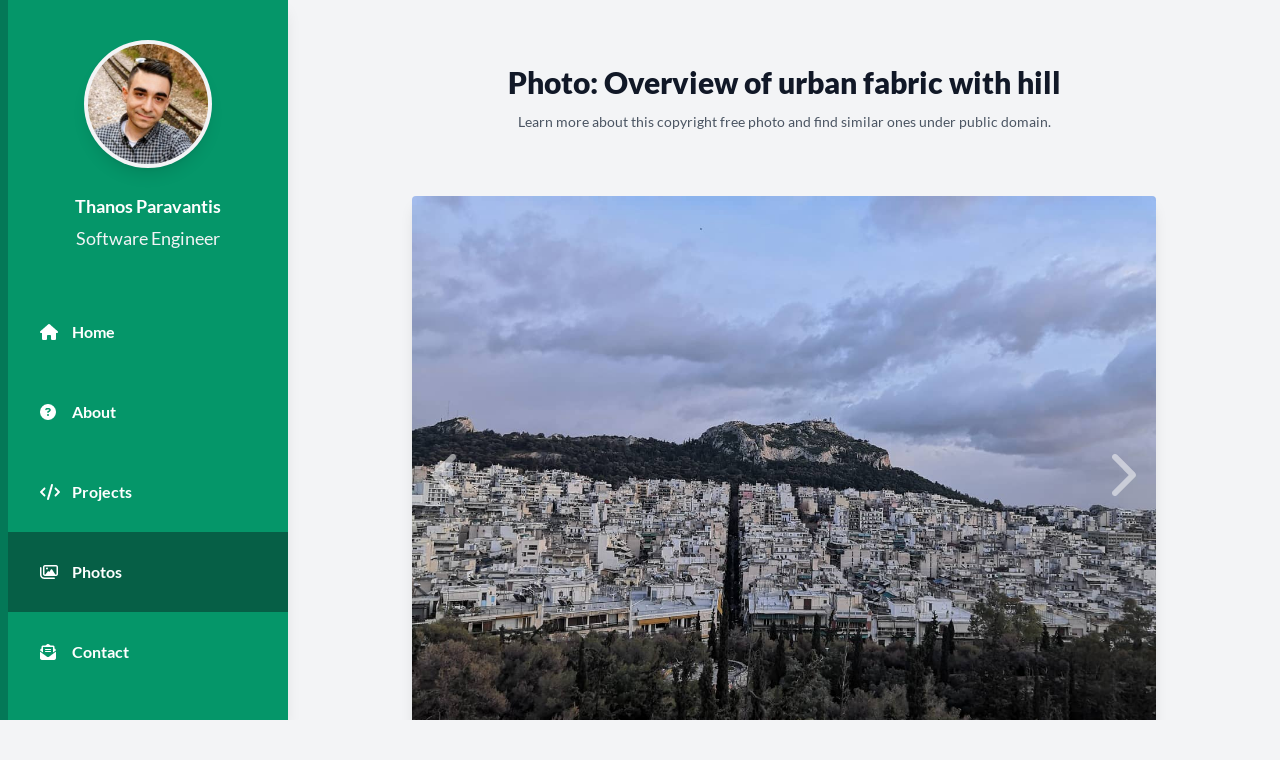

--- FILE ---
content_type: application/javascript; charset=UTF-8
request_url: https://thanos.dev/static/js/main.819a8254.js
body_size: 136135
content:
/*! For license information please see main.819a8254.js.LICENSE.txt */
(()=>{var e={219:(e,t,n)=>{"use strict";var r=n(2086),a={childContextTypes:!0,contextType:!0,contextTypes:!0,defaultProps:!0,displayName:!0,getDefaultProps:!0,getDerivedStateFromError:!0,getDerivedStateFromProps:!0,mixins:!0,propTypes:!0,type:!0},i={name:!0,length:!0,prototype:!0,caller:!0,callee:!0,arguments:!0,arity:!0},o={$$typeof:!0,compare:!0,defaultProps:!0,displayName:!0,propTypes:!0,type:!0},s={};function l(e){return r.isMemo(e)?o:s[e.$$typeof]||a}s[r.ForwardRef]={$$typeof:!0,render:!0,defaultProps:!0,displayName:!0,propTypes:!0},s[r.Memo]=o;var c=Object.defineProperty,u=Object.getOwnPropertyNames,d=Object.getOwnPropertySymbols,f=Object.getOwnPropertyDescriptor,h=Object.getPrototypeOf,p=Object.prototype;e.exports=function e(t,n,r){if("string"!==typeof n){if(p){var a=h(n);a&&a!==p&&e(t,a,r)}var o=u(n);d&&(o=o.concat(d(n)));for(var s=l(t),m=l(n),g=0;g<o.length;++g){var b=o[g];if(!i[b]&&(!r||!r[b])&&(!m||!m[b])&&(!s||!s[b])){var v=f(n,b);try{c(t,b,v)}catch(y){}}}}return t}},1141:e=>{e.exports=Array.isArray||function(e){return"[object Array]"==Object.prototype.toString.call(e)}},2123:e=>{"use strict";var t=Object.getOwnPropertySymbols,n=Object.prototype.hasOwnProperty,r=Object.prototype.propertyIsEnumerable;e.exports=function(){try{if(!Object.assign)return!1;var e=new String("abc");if(e[5]="de","5"===Object.getOwnPropertyNames(e)[0])return!1;for(var t={},n=0;n<10;n++)t["_"+String.fromCharCode(n)]=n;if("0123456789"!==Object.getOwnPropertyNames(t).map((function(e){return t[e]})).join(""))return!1;var r={};return"abcdefghijklmnopqrst".split("").forEach((function(e){r[e]=e})),"abcdefghijklmnopqrst"===Object.keys(Object.assign({},r)).join("")}catch(a){return!1}}()?Object.assign:function(e,a){for(var i,o,s=function(e){if(null===e||void 0===e)throw new TypeError("Object.assign cannot be called with null or undefined");return Object(e)}(e),l=1;l<arguments.length;l++){for(var c in i=Object(arguments[l]))n.call(i,c)&&(s[c]=i[c]);if(t){o=t(i);for(var u=0;u<o.length;u++)r.call(i,o[u])&&(s[o[u]]=i[o[u]])}}return s}},8123:(e,t,n)=>{var r=n(1141);e.exports=h,e.exports.parse=i,e.exports.compile=function(e,t){return s(i(e,t),t)},e.exports.tokensToFunction=s,e.exports.tokensToRegExp=f;var a=new RegExp(["(\\\\.)","([\\/.])?(?:(?:\\:(\\w+)(?:\\(((?:\\\\.|[^\\\\()])+)\\))?|\\(((?:\\\\.|[^\\\\()])+)\\))([+*?])?|(\\*))"].join("|"),"g");function i(e,t){for(var n,r=[],i=0,o=0,s="",u=t&&t.delimiter||"/";null!=(n=a.exec(e));){var d=n[0],f=n[1],h=n.index;if(s+=e.slice(o,h),o=h+d.length,f)s+=f[1];else{var p=e[o],m=n[2],g=n[3],b=n[4],v=n[5],y=n[6],x=n[7];s&&(r.push(s),s="");var w=null!=m&&null!=p&&p!==m,j="+"===y||"*"===y,k="?"===y||"*"===y,_=n[2]||u,N=b||v;r.push({name:g||i++,prefix:m||"",delimiter:_,optional:k,repeat:j,partial:w,asterisk:!!x,pattern:N?c(N):x?".*":"[^"+l(_)+"]+?"})}}return o<e.length&&(s+=e.substr(o)),s&&r.push(s),r}function o(e){return encodeURI(e).replace(/[\/?#]/g,(function(e){return"%"+e.charCodeAt(0).toString(16).toUpperCase()}))}function s(e,t){for(var n=new Array(e.length),a=0;a<e.length;a++)"object"===typeof e[a]&&(n[a]=new RegExp("^(?:"+e[a].pattern+")$",d(t)));return function(t,a){for(var i="",s=t||{},l=(a||{}).pretty?o:encodeURIComponent,c=0;c<e.length;c++){var u=e[c];if("string"!==typeof u){var d,f=s[u.name];if(null==f){if(u.optional){u.partial&&(i+=u.prefix);continue}throw new TypeError('Expected "'+u.name+'" to be defined')}if(r(f)){if(!u.repeat)throw new TypeError('Expected "'+u.name+'" to not repeat, but received `'+JSON.stringify(f)+"`");if(0===f.length){if(u.optional)continue;throw new TypeError('Expected "'+u.name+'" to not be empty')}for(var h=0;h<f.length;h++){if(d=l(f[h]),!n[c].test(d))throw new TypeError('Expected all "'+u.name+'" to match "'+u.pattern+'", but received `'+JSON.stringify(d)+"`");i+=(0===h?u.prefix:u.delimiter)+d}}else{if(d=u.asterisk?encodeURI(f).replace(/[?#]/g,(function(e){return"%"+e.charCodeAt(0).toString(16).toUpperCase()})):l(f),!n[c].test(d))throw new TypeError('Expected "'+u.name+'" to match "'+u.pattern+'", but received "'+d+'"');i+=u.prefix+d}}else i+=u}return i}}function l(e){return e.replace(/([.+*?=^!:${}()[\]|\/\\])/g,"\\$1")}function c(e){return e.replace(/([=!:$\/()])/g,"\\$1")}function u(e,t){return e.keys=t,e}function d(e){return e&&e.sensitive?"":"i"}function f(e,t,n){r(t)||(n=t||n,t=[]);for(var a=(n=n||{}).strict,i=!1!==n.end,o="",s=0;s<e.length;s++){var c=e[s];if("string"===typeof c)o+=l(c);else{var f=l(c.prefix),h="(?:"+c.pattern+")";t.push(c),c.repeat&&(h+="(?:"+f+h+")*"),o+=h=c.optional?c.partial?f+"("+h+")?":"(?:"+f+"("+h+"))?":f+"("+h+")"}}var p=l(n.delimiter||"/"),m=o.slice(-p.length)===p;return a||(o=(m?o.slice(0,-p.length):o)+"(?:"+p+"(?=$))?"),o+=i?"$":a&&m?"":"(?="+p+"|$)",u(new RegExp("^"+o,d(n)),t)}function h(e,t,n){return r(t)||(n=t||n,t=[]),n=n||{},e instanceof RegExp?function(e,t){var n=e.source.match(/\((?!\?)/g);if(n)for(var r=0;r<n.length;r++)t.push({name:r,prefix:null,delimiter:null,optional:!1,repeat:!1,partial:!1,asterisk:!1,pattern:null});return u(e,t)}(e,t):r(e)?function(e,t,n){for(var r=[],a=0;a<e.length;a++)r.push(h(e[a],t,n).source);return u(new RegExp("(?:"+r.join("|")+")",d(n)),t)}(e,t,n):function(e,t,n){return f(i(e,n),t,n)}(e,t,n)}},1497:(e,t,n)=>{"use strict";var r=n(3218);function a(){}function i(){}i.resetWarningCache=a,e.exports=function(){function e(e,t,n,a,i,o){if(o!==r){var s=new Error("Calling PropTypes validators directly is not supported by the `prop-types` package. Use PropTypes.checkPropTypes() to call them. Read more at http://fb.me/use-check-prop-types");throw s.name="Invariant Violation",s}}function t(){return e}e.isRequired=e;var n={array:e,bigint:e,bool:e,func:e,number:e,object:e,string:e,symbol:e,any:e,arrayOf:t,element:e,elementType:e,instanceOf:t,node:e,objectOf:t,oneOf:t,oneOfType:t,shape:t,exact:t,checkPropTypes:i,resetWarningCache:a};return n.PropTypes=n,n}},5173:(e,t,n)=>{e.exports=n(1497)()},3218:e=>{"use strict";e.exports="SECRET_DO_NOT_PASS_THIS_OR_YOU_WILL_BE_FIRED"},2730:(e,t,n)=>{"use strict";var r=n(5043),a=n(8853);function i(e){for(var t="https://reactjs.org/docs/error-decoder.html?invariant="+e,n=1;n<arguments.length;n++)t+="&args[]="+encodeURIComponent(arguments[n]);return"Minified React error #"+e+"; visit "+t+" for the full message or use the non-minified dev environment for full errors and additional helpful warnings."}var o=new Set,s={};function l(e,t){c(e,t),c(e+"Capture",t)}function c(e,t){for(s[e]=t,e=0;e<t.length;e++)o.add(t[e])}var u=!("undefined"===typeof window||"undefined"===typeof window.document||"undefined"===typeof window.document.createElement),d=Object.prototype.hasOwnProperty,f=/^[:A-Z_a-z\u00C0-\u00D6\u00D8-\u00F6\u00F8-\u02FF\u0370-\u037D\u037F-\u1FFF\u200C-\u200D\u2070-\u218F\u2C00-\u2FEF\u3001-\uD7FF\uF900-\uFDCF\uFDF0-\uFFFD][:A-Z_a-z\u00C0-\u00D6\u00D8-\u00F6\u00F8-\u02FF\u0370-\u037D\u037F-\u1FFF\u200C-\u200D\u2070-\u218F\u2C00-\u2FEF\u3001-\uD7FF\uF900-\uFDCF\uFDF0-\uFFFD\-.0-9\u00B7\u0300-\u036F\u203F-\u2040]*$/,h={},p={};function m(e,t,n,r,a,i,o){this.acceptsBooleans=2===t||3===t||4===t,this.attributeName=r,this.attributeNamespace=a,this.mustUseProperty=n,this.propertyName=e,this.type=t,this.sanitizeURL=i,this.removeEmptyString=o}var g={};"children dangerouslySetInnerHTML defaultValue defaultChecked innerHTML suppressContentEditableWarning suppressHydrationWarning style".split(" ").forEach((function(e){g[e]=new m(e,0,!1,e,null,!1,!1)})),[["acceptCharset","accept-charset"],["className","class"],["htmlFor","for"],["httpEquiv","http-equiv"]].forEach((function(e){var t=e[0];g[t]=new m(t,1,!1,e[1],null,!1,!1)})),["contentEditable","draggable","spellCheck","value"].forEach((function(e){g[e]=new m(e,2,!1,e.toLowerCase(),null,!1,!1)})),["autoReverse","externalResourcesRequired","focusable","preserveAlpha"].forEach((function(e){g[e]=new m(e,2,!1,e,null,!1,!1)})),"allowFullScreen async autoFocus autoPlay controls default defer disabled disablePictureInPicture disableRemotePlayback formNoValidate hidden loop noModule noValidate open playsInline readOnly required reversed scoped seamless itemScope".split(" ").forEach((function(e){g[e]=new m(e,3,!1,e.toLowerCase(),null,!1,!1)})),["checked","multiple","muted","selected"].forEach((function(e){g[e]=new m(e,3,!0,e,null,!1,!1)})),["capture","download"].forEach((function(e){g[e]=new m(e,4,!1,e,null,!1,!1)})),["cols","rows","size","span"].forEach((function(e){g[e]=new m(e,6,!1,e,null,!1,!1)})),["rowSpan","start"].forEach((function(e){g[e]=new m(e,5,!1,e.toLowerCase(),null,!1,!1)}));var b=/[\-:]([a-z])/g;function v(e){return e[1].toUpperCase()}function y(e,t,n,r){var a=g.hasOwnProperty(t)?g[t]:null;(null!==a?0!==a.type:r||!(2<t.length)||"o"!==t[0]&&"O"!==t[0]||"n"!==t[1]&&"N"!==t[1])&&(function(e,t,n,r){if(null===t||"undefined"===typeof t||function(e,t,n,r){if(null!==n&&0===n.type)return!1;switch(typeof t){case"function":case"symbol":return!0;case"boolean":return!r&&(null!==n?!n.acceptsBooleans:"data-"!==(e=e.toLowerCase().slice(0,5))&&"aria-"!==e);default:return!1}}(e,t,n,r))return!0;if(r)return!1;if(null!==n)switch(n.type){case 3:return!t;case 4:return!1===t;case 5:return isNaN(t);case 6:return isNaN(t)||1>t}return!1}(t,n,a,r)&&(n=null),r||null===a?function(e){return!!d.call(p,e)||!d.call(h,e)&&(f.test(e)?p[e]=!0:(h[e]=!0,!1))}(t)&&(null===n?e.removeAttribute(t):e.setAttribute(t,""+n)):a.mustUseProperty?e[a.propertyName]=null===n?3!==a.type&&"":n:(t=a.attributeName,r=a.attributeNamespace,null===n?e.removeAttribute(t):(n=3===(a=a.type)||4===a&&!0===n?"":""+n,r?e.setAttributeNS(r,t,n):e.setAttribute(t,n))))}"accent-height alignment-baseline arabic-form baseline-shift cap-height clip-path clip-rule color-interpolation color-interpolation-filters color-profile color-rendering dominant-baseline enable-background fill-opacity fill-rule flood-color flood-opacity font-family font-size font-size-adjust font-stretch font-style font-variant font-weight glyph-name glyph-orientation-horizontal glyph-orientation-vertical horiz-adv-x horiz-origin-x image-rendering letter-spacing lighting-color marker-end marker-mid marker-start overline-position overline-thickness paint-order panose-1 pointer-events rendering-intent shape-rendering stop-color stop-opacity strikethrough-position strikethrough-thickness stroke-dasharray stroke-dashoffset stroke-linecap stroke-linejoin stroke-miterlimit stroke-opacity stroke-width text-anchor text-decoration text-rendering underline-position underline-thickness unicode-bidi unicode-range units-per-em v-alphabetic v-hanging v-ideographic v-mathematical vector-effect vert-adv-y vert-origin-x vert-origin-y word-spacing writing-mode xmlns:xlink x-height".split(" ").forEach((function(e){var t=e.replace(b,v);g[t]=new m(t,1,!1,e,null,!1,!1)})),"xlink:actuate xlink:arcrole xlink:role xlink:show xlink:title xlink:type".split(" ").forEach((function(e){var t=e.replace(b,v);g[t]=new m(t,1,!1,e,"http://www.w3.org/1999/xlink",!1,!1)})),["xml:base","xml:lang","xml:space"].forEach((function(e){var t=e.replace(b,v);g[t]=new m(t,1,!1,e,"http://www.w3.org/XML/1998/namespace",!1,!1)})),["tabIndex","crossOrigin"].forEach((function(e){g[e]=new m(e,1,!1,e.toLowerCase(),null,!1,!1)})),g.xlinkHref=new m("xlinkHref",1,!1,"xlink:href","http://www.w3.org/1999/xlink",!0,!1),["src","href","action","formAction"].forEach((function(e){g[e]=new m(e,1,!1,e.toLowerCase(),null,!0,!0)}));var x=r.__SECRET_INTERNALS_DO_NOT_USE_OR_YOU_WILL_BE_FIRED,w=Symbol.for("react.element"),j=Symbol.for("react.portal"),k=Symbol.for("react.fragment"),_=Symbol.for("react.strict_mode"),N=Symbol.for("react.profiler"),A=Symbol.for("react.provider"),S=Symbol.for("react.context"),T=Symbol.for("react.forward_ref"),P=Symbol.for("react.suspense"),E=Symbol.for("react.suspense_list"),C=Symbol.for("react.memo"),O=Symbol.for("react.lazy");Symbol.for("react.scope"),Symbol.for("react.debug_trace_mode");var z=Symbol.for("react.offscreen");Symbol.for("react.legacy_hidden"),Symbol.for("react.cache"),Symbol.for("react.tracing_marker");var M=Symbol.iterator;function L(e){return null===e||"object"!==typeof e?null:"function"===typeof(e=M&&e[M]||e["@@iterator"])?e:null}var I,D=Object.assign;function F(e){if(void 0===I)try{throw Error()}catch(n){var t=n.stack.trim().match(/\n( *(at )?)/);I=t&&t[1]||""}return"\n"+I+e}var R=!1;function B(e,t){if(!e||R)return"";R=!0;var n=Error.prepareStackTrace;Error.prepareStackTrace=void 0;try{if(t)if(t=function(){throw Error()},Object.defineProperty(t.prototype,"props",{set:function(){throw Error()}}),"object"===typeof Reflect&&Reflect.construct){try{Reflect.construct(t,[])}catch(c){var r=c}Reflect.construct(e,[],t)}else{try{t.call()}catch(c){r=c}e.call(t.prototype)}else{try{throw Error()}catch(c){r=c}e()}}catch(c){if(c&&r&&"string"===typeof c.stack){for(var a=c.stack.split("\n"),i=r.stack.split("\n"),o=a.length-1,s=i.length-1;1<=o&&0<=s&&a[o]!==i[s];)s--;for(;1<=o&&0<=s;o--,s--)if(a[o]!==i[s]){if(1!==o||1!==s)do{if(o--,0>--s||a[o]!==i[s]){var l="\n"+a[o].replace(" at new "," at ");return e.displayName&&l.includes("<anonymous>")&&(l=l.replace("<anonymous>",e.displayName)),l}}while(1<=o&&0<=s);break}}}finally{R=!1,Error.prepareStackTrace=n}return(e=e?e.displayName||e.name:"")?F(e):""}function H(e){switch(e.tag){case 5:return F(e.type);case 16:return F("Lazy");case 13:return F("Suspense");case 19:return F("SuspenseList");case 0:case 2:case 15:return e=B(e.type,!1);case 11:return e=B(e.type.render,!1);case 1:return e=B(e.type,!0);default:return""}}function V(e){if(null==e)return null;if("function"===typeof e)return e.displayName||e.name||null;if("string"===typeof e)return e;switch(e){case k:return"Fragment";case j:return"Portal";case N:return"Profiler";case _:return"StrictMode";case P:return"Suspense";case E:return"SuspenseList"}if("object"===typeof e)switch(e.$$typeof){case S:return(e.displayName||"Context")+".Consumer";case A:return(e._context.displayName||"Context")+".Provider";case T:var t=e.render;return(e=e.displayName)||(e=""!==(e=t.displayName||t.name||"")?"ForwardRef("+e+")":"ForwardRef"),e;case C:return null!==(t=e.displayName||null)?t:V(e.type)||"Memo";case O:t=e._payload,e=e._init;try{return V(e(t))}catch(n){}}return null}function q(e){var t=e.type;switch(e.tag){case 24:return"Cache";case 9:return(t.displayName||"Context")+".Consumer";case 10:return(t._context.displayName||"Context")+".Provider";case 18:return"DehydratedFragment";case 11:return e=(e=t.render).displayName||e.name||"",t.displayName||(""!==e?"ForwardRef("+e+")":"ForwardRef");case 7:return"Fragment";case 5:return t;case 4:return"Portal";case 3:return"Root";case 6:return"Text";case 16:return V(t);case 8:return t===_?"StrictMode":"Mode";case 22:return"Offscreen";case 12:return"Profiler";case 21:return"Scope";case 13:return"Suspense";case 19:return"SuspenseList";case 25:return"TracingMarker";case 1:case 0:case 17:case 2:case 14:case 15:if("function"===typeof t)return t.displayName||t.name||null;if("string"===typeof t)return t}return null}function W(e){switch(typeof e){case"boolean":case"number":case"string":case"undefined":case"object":return e;default:return""}}function U(e){var t=e.type;return(e=e.nodeName)&&"input"===e.toLowerCase()&&("checkbox"===t||"radio"===t)}function G(e){e._valueTracker||(e._valueTracker=function(e){var t=U(e)?"checked":"value",n=Object.getOwnPropertyDescriptor(e.constructor.prototype,t),r=""+e[t];if(!e.hasOwnProperty(t)&&"undefined"!==typeof n&&"function"===typeof n.get&&"function"===typeof n.set){var a=n.get,i=n.set;return Object.defineProperty(e,t,{configurable:!0,get:function(){return a.call(this)},set:function(e){r=""+e,i.call(this,e)}}),Object.defineProperty(e,t,{enumerable:n.enumerable}),{getValue:function(){return r},setValue:function(e){r=""+e},stopTracking:function(){e._valueTracker=null,delete e[t]}}}}(e))}function Q(e){if(!e)return!1;var t=e._valueTracker;if(!t)return!0;var n=t.getValue(),r="";return e&&(r=U(e)?e.checked?"true":"false":e.value),(e=r)!==n&&(t.setValue(e),!0)}function Y(e){if("undefined"===typeof(e=e||("undefined"!==typeof document?document:void 0)))return null;try{return e.activeElement||e.body}catch(t){return e.body}}function X(e,t){var n=t.checked;return D({},t,{defaultChecked:void 0,defaultValue:void 0,value:void 0,checked:null!=n?n:e._wrapperState.initialChecked})}function Z(e,t){var n=null==t.defaultValue?"":t.defaultValue,r=null!=t.checked?t.checked:t.defaultChecked;n=W(null!=t.value?t.value:n),e._wrapperState={initialChecked:r,initialValue:n,controlled:"checkbox"===t.type||"radio"===t.type?null!=t.checked:null!=t.value}}function J(e,t){null!=(t=t.checked)&&y(e,"checked",t,!1)}function K(e,t){J(e,t);var n=W(t.value),r=t.type;if(null!=n)"number"===r?(0===n&&""===e.value||e.value!=n)&&(e.value=""+n):e.value!==""+n&&(e.value=""+n);else if("submit"===r||"reset"===r)return void e.removeAttribute("value");t.hasOwnProperty("value")?ee(e,t.type,n):t.hasOwnProperty("defaultValue")&&ee(e,t.type,W(t.defaultValue)),null==t.checked&&null!=t.defaultChecked&&(e.defaultChecked=!!t.defaultChecked)}function $(e,t,n){if(t.hasOwnProperty("value")||t.hasOwnProperty("defaultValue")){var r=t.type;if(!("submit"!==r&&"reset"!==r||void 0!==t.value&&null!==t.value))return;t=""+e._wrapperState.initialValue,n||t===e.value||(e.value=t),e.defaultValue=t}""!==(n=e.name)&&(e.name=""),e.defaultChecked=!!e._wrapperState.initialChecked,""!==n&&(e.name=n)}function ee(e,t,n){"number"===t&&Y(e.ownerDocument)===e||(null==n?e.defaultValue=""+e._wrapperState.initialValue:e.defaultValue!==""+n&&(e.defaultValue=""+n))}var te=Array.isArray;function ne(e,t,n,r){if(e=e.options,t){t={};for(var a=0;a<n.length;a++)t["$"+n[a]]=!0;for(n=0;n<e.length;n++)a=t.hasOwnProperty("$"+e[n].value),e[n].selected!==a&&(e[n].selected=a),a&&r&&(e[n].defaultSelected=!0)}else{for(n=""+W(n),t=null,a=0;a<e.length;a++){if(e[a].value===n)return e[a].selected=!0,void(r&&(e[a].defaultSelected=!0));null!==t||e[a].disabled||(t=e[a])}null!==t&&(t.selected=!0)}}function re(e,t){if(null!=t.dangerouslySetInnerHTML)throw Error(i(91));return D({},t,{value:void 0,defaultValue:void 0,children:""+e._wrapperState.initialValue})}function ae(e,t){var n=t.value;if(null==n){if(n=t.children,t=t.defaultValue,null!=n){if(null!=t)throw Error(i(92));if(te(n)){if(1<n.length)throw Error(i(93));n=n[0]}t=n}null==t&&(t=""),n=t}e._wrapperState={initialValue:W(n)}}function ie(e,t){var n=W(t.value),r=W(t.defaultValue);null!=n&&((n=""+n)!==e.value&&(e.value=n),null==t.defaultValue&&e.defaultValue!==n&&(e.defaultValue=n)),null!=r&&(e.defaultValue=""+r)}function oe(e){var t=e.textContent;t===e._wrapperState.initialValue&&""!==t&&null!==t&&(e.value=t)}function se(e){switch(e){case"svg":return"http://www.w3.org/2000/svg";case"math":return"http://www.w3.org/1998/Math/MathML";default:return"http://www.w3.org/1999/xhtml"}}function le(e,t){return null==e||"http://www.w3.org/1999/xhtml"===e?se(t):"http://www.w3.org/2000/svg"===e&&"foreignObject"===t?"http://www.w3.org/1999/xhtml":e}var ce,ue,de=(ue=function(e,t){if("http://www.w3.org/2000/svg"!==e.namespaceURI||"innerHTML"in e)e.innerHTML=t;else{for((ce=ce||document.createElement("div")).innerHTML="<svg>"+t.valueOf().toString()+"</svg>",t=ce.firstChild;e.firstChild;)e.removeChild(e.firstChild);for(;t.firstChild;)e.appendChild(t.firstChild)}},"undefined"!==typeof MSApp&&MSApp.execUnsafeLocalFunction?function(e,t,n,r){MSApp.execUnsafeLocalFunction((function(){return ue(e,t)}))}:ue);function fe(e,t){if(t){var n=e.firstChild;if(n&&n===e.lastChild&&3===n.nodeType)return void(n.nodeValue=t)}e.textContent=t}var he={animationIterationCount:!0,aspectRatio:!0,borderImageOutset:!0,borderImageSlice:!0,borderImageWidth:!0,boxFlex:!0,boxFlexGroup:!0,boxOrdinalGroup:!0,columnCount:!0,columns:!0,flex:!0,flexGrow:!0,flexPositive:!0,flexShrink:!0,flexNegative:!0,flexOrder:!0,gridArea:!0,gridRow:!0,gridRowEnd:!0,gridRowSpan:!0,gridRowStart:!0,gridColumn:!0,gridColumnEnd:!0,gridColumnSpan:!0,gridColumnStart:!0,fontWeight:!0,lineClamp:!0,lineHeight:!0,opacity:!0,order:!0,orphans:!0,tabSize:!0,widows:!0,zIndex:!0,zoom:!0,fillOpacity:!0,floodOpacity:!0,stopOpacity:!0,strokeDasharray:!0,strokeDashoffset:!0,strokeMiterlimit:!0,strokeOpacity:!0,strokeWidth:!0},pe=["Webkit","ms","Moz","O"];function me(e,t,n){return null==t||"boolean"===typeof t||""===t?"":n||"number"!==typeof t||0===t||he.hasOwnProperty(e)&&he[e]?(""+t).trim():t+"px"}function ge(e,t){for(var n in e=e.style,t)if(t.hasOwnProperty(n)){var r=0===n.indexOf("--"),a=me(n,t[n],r);"float"===n&&(n="cssFloat"),r?e.setProperty(n,a):e[n]=a}}Object.keys(he).forEach((function(e){pe.forEach((function(t){t=t+e.charAt(0).toUpperCase()+e.substring(1),he[t]=he[e]}))}));var be=D({menuitem:!0},{area:!0,base:!0,br:!0,col:!0,embed:!0,hr:!0,img:!0,input:!0,keygen:!0,link:!0,meta:!0,param:!0,source:!0,track:!0,wbr:!0});function ve(e,t){if(t){if(be[e]&&(null!=t.children||null!=t.dangerouslySetInnerHTML))throw Error(i(137,e));if(null!=t.dangerouslySetInnerHTML){if(null!=t.children)throw Error(i(60));if("object"!==typeof t.dangerouslySetInnerHTML||!("__html"in t.dangerouslySetInnerHTML))throw Error(i(61))}if(null!=t.style&&"object"!==typeof t.style)throw Error(i(62))}}function ye(e,t){if(-1===e.indexOf("-"))return"string"===typeof t.is;switch(e){case"annotation-xml":case"color-profile":case"font-face":case"font-face-src":case"font-face-uri":case"font-face-format":case"font-face-name":case"missing-glyph":return!1;default:return!0}}var xe=null;function we(e){return(e=e.target||e.srcElement||window).correspondingUseElement&&(e=e.correspondingUseElement),3===e.nodeType?e.parentNode:e}var je=null,ke=null,_e=null;function Ne(e){if(e=ya(e)){if("function"!==typeof je)throw Error(i(280));var t=e.stateNode;t&&(t=wa(t),je(e.stateNode,e.type,t))}}function Ae(e){ke?_e?_e.push(e):_e=[e]:ke=e}function Se(){if(ke){var e=ke,t=_e;if(_e=ke=null,Ne(e),t)for(e=0;e<t.length;e++)Ne(t[e])}}function Te(e,t){return e(t)}function Pe(){}var Ee=!1;function Ce(e,t,n){if(Ee)return e(t,n);Ee=!0;try{return Te(e,t,n)}finally{Ee=!1,(null!==ke||null!==_e)&&(Pe(),Se())}}function Oe(e,t){var n=e.stateNode;if(null===n)return null;var r=wa(n);if(null===r)return null;n=r[t];e:switch(t){case"onClick":case"onClickCapture":case"onDoubleClick":case"onDoubleClickCapture":case"onMouseDown":case"onMouseDownCapture":case"onMouseMove":case"onMouseMoveCapture":case"onMouseUp":case"onMouseUpCapture":case"onMouseEnter":(r=!r.disabled)||(r=!("button"===(e=e.type)||"input"===e||"select"===e||"textarea"===e)),e=!r;break e;default:e=!1}if(e)return null;if(n&&"function"!==typeof n)throw Error(i(231,t,typeof n));return n}var ze=!1;if(u)try{var Me={};Object.defineProperty(Me,"passive",{get:function(){ze=!0}}),window.addEventListener("test",Me,Me),window.removeEventListener("test",Me,Me)}catch(ue){ze=!1}function Le(e,t,n,r,a,i,o,s,l){var c=Array.prototype.slice.call(arguments,3);try{t.apply(n,c)}catch(u){this.onError(u)}}var Ie=!1,De=null,Fe=!1,Re=null,Be={onError:function(e){Ie=!0,De=e}};function He(e,t,n,r,a,i,o,s,l){Ie=!1,De=null,Le.apply(Be,arguments)}function Ve(e){var t=e,n=e;if(e.alternate)for(;t.return;)t=t.return;else{e=t;do{0!==(4098&(t=e).flags)&&(n=t.return),e=t.return}while(e)}return 3===t.tag?n:null}function qe(e){if(13===e.tag){var t=e.memoizedState;if(null===t&&(null!==(e=e.alternate)&&(t=e.memoizedState)),null!==t)return t.dehydrated}return null}function We(e){if(Ve(e)!==e)throw Error(i(188))}function Ue(e){return null!==(e=function(e){var t=e.alternate;if(!t){if(null===(t=Ve(e)))throw Error(i(188));return t!==e?null:e}for(var n=e,r=t;;){var a=n.return;if(null===a)break;var o=a.alternate;if(null===o){if(null!==(r=a.return)){n=r;continue}break}if(a.child===o.child){for(o=a.child;o;){if(o===n)return We(a),e;if(o===r)return We(a),t;o=o.sibling}throw Error(i(188))}if(n.return!==r.return)n=a,r=o;else{for(var s=!1,l=a.child;l;){if(l===n){s=!0,n=a,r=o;break}if(l===r){s=!0,r=a,n=o;break}l=l.sibling}if(!s){for(l=o.child;l;){if(l===n){s=!0,n=o,r=a;break}if(l===r){s=!0,r=o,n=a;break}l=l.sibling}if(!s)throw Error(i(189))}}if(n.alternate!==r)throw Error(i(190))}if(3!==n.tag)throw Error(i(188));return n.stateNode.current===n?e:t}(e))?Ge(e):null}function Ge(e){if(5===e.tag||6===e.tag)return e;for(e=e.child;null!==e;){var t=Ge(e);if(null!==t)return t;e=e.sibling}return null}var Qe=a.unstable_scheduleCallback,Ye=a.unstable_cancelCallback,Xe=a.unstable_shouldYield,Ze=a.unstable_requestPaint,Je=a.unstable_now,Ke=a.unstable_getCurrentPriorityLevel,$e=a.unstable_ImmediatePriority,et=a.unstable_UserBlockingPriority,tt=a.unstable_NormalPriority,nt=a.unstable_LowPriority,rt=a.unstable_IdlePriority,at=null,it=null;var ot=Math.clz32?Math.clz32:function(e){return e>>>=0,0===e?32:31-(st(e)/lt|0)|0},st=Math.log,lt=Math.LN2;var ct=64,ut=4194304;function dt(e){switch(e&-e){case 1:return 1;case 2:return 2;case 4:return 4;case 8:return 8;case 16:return 16;case 32:return 32;case 64:case 128:case 256:case 512:case 1024:case 2048:case 4096:case 8192:case 16384:case 32768:case 65536:case 131072:case 262144:case 524288:case 1048576:case 2097152:return 4194240&e;case 4194304:case 8388608:case 16777216:case 33554432:case 67108864:return 130023424&e;case 134217728:return 134217728;case 268435456:return 268435456;case 536870912:return 536870912;case 1073741824:return 1073741824;default:return e}}function ft(e,t){var n=e.pendingLanes;if(0===n)return 0;var r=0,a=e.suspendedLanes,i=e.pingedLanes,o=268435455&n;if(0!==o){var s=o&~a;0!==s?r=dt(s):0!==(i&=o)&&(r=dt(i))}else 0!==(o=n&~a)?r=dt(o):0!==i&&(r=dt(i));if(0===r)return 0;if(0!==t&&t!==r&&0===(t&a)&&((a=r&-r)>=(i=t&-t)||16===a&&0!==(4194240&i)))return t;if(0!==(4&r)&&(r|=16&n),0!==(t=e.entangledLanes))for(e=e.entanglements,t&=r;0<t;)a=1<<(n=31-ot(t)),r|=e[n],t&=~a;return r}function ht(e,t){switch(e){case 1:case 2:case 4:return t+250;case 8:case 16:case 32:case 64:case 128:case 256:case 512:case 1024:case 2048:case 4096:case 8192:case 16384:case 32768:case 65536:case 131072:case 262144:case 524288:case 1048576:case 2097152:return t+5e3;default:return-1}}function pt(e){return 0!==(e=-1073741825&e.pendingLanes)?e:1073741824&e?1073741824:0}function mt(){var e=ct;return 0===(4194240&(ct<<=1))&&(ct=64),e}function gt(e){for(var t=[],n=0;31>n;n++)t.push(e);return t}function bt(e,t,n){e.pendingLanes|=t,536870912!==t&&(e.suspendedLanes=0,e.pingedLanes=0),(e=e.eventTimes)[t=31-ot(t)]=n}function vt(e,t){var n=e.entangledLanes|=t;for(e=e.entanglements;n;){var r=31-ot(n),a=1<<r;a&t|e[r]&t&&(e[r]|=t),n&=~a}}var yt=0;function xt(e){return 1<(e&=-e)?4<e?0!==(268435455&e)?16:536870912:4:1}var wt,jt,kt,_t,Nt,At=!1,St=[],Tt=null,Pt=null,Et=null,Ct=new Map,Ot=new Map,zt=[],Mt="mousedown mouseup touchcancel touchend touchstart auxclick dblclick pointercancel pointerdown pointerup dragend dragstart drop compositionend compositionstart keydown keypress keyup input textInput copy cut paste click change contextmenu reset submit".split(" ");function Lt(e,t){switch(e){case"focusin":case"focusout":Tt=null;break;case"dragenter":case"dragleave":Pt=null;break;case"mouseover":case"mouseout":Et=null;break;case"pointerover":case"pointerout":Ct.delete(t.pointerId);break;case"gotpointercapture":case"lostpointercapture":Ot.delete(t.pointerId)}}function It(e,t,n,r,a,i){return null===e||e.nativeEvent!==i?(e={blockedOn:t,domEventName:n,eventSystemFlags:r,nativeEvent:i,targetContainers:[a]},null!==t&&(null!==(t=ya(t))&&jt(t)),e):(e.eventSystemFlags|=r,t=e.targetContainers,null!==a&&-1===t.indexOf(a)&&t.push(a),e)}function Dt(e){var t=va(e.target);if(null!==t){var n=Ve(t);if(null!==n)if(13===(t=n.tag)){if(null!==(t=qe(n)))return e.blockedOn=t,void Nt(e.priority,(function(){kt(n)}))}else if(3===t&&n.stateNode.current.memoizedState.isDehydrated)return void(e.blockedOn=3===n.tag?n.stateNode.containerInfo:null)}e.blockedOn=null}function Ft(e){if(null!==e.blockedOn)return!1;for(var t=e.targetContainers;0<t.length;){var n=Xt(e.domEventName,e.eventSystemFlags,t[0],e.nativeEvent);if(null!==n)return null!==(t=ya(n))&&jt(t),e.blockedOn=n,!1;var r=new(n=e.nativeEvent).constructor(n.type,n);xe=r,n.target.dispatchEvent(r),xe=null,t.shift()}return!0}function Rt(e,t,n){Ft(e)&&n.delete(t)}function Bt(){At=!1,null!==Tt&&Ft(Tt)&&(Tt=null),null!==Pt&&Ft(Pt)&&(Pt=null),null!==Et&&Ft(Et)&&(Et=null),Ct.forEach(Rt),Ot.forEach(Rt)}function Ht(e,t){e.blockedOn===t&&(e.blockedOn=null,At||(At=!0,a.unstable_scheduleCallback(a.unstable_NormalPriority,Bt)))}function Vt(e){function t(t){return Ht(t,e)}if(0<St.length){Ht(St[0],e);for(var n=1;n<St.length;n++){var r=St[n];r.blockedOn===e&&(r.blockedOn=null)}}for(null!==Tt&&Ht(Tt,e),null!==Pt&&Ht(Pt,e),null!==Et&&Ht(Et,e),Ct.forEach(t),Ot.forEach(t),n=0;n<zt.length;n++)(r=zt[n]).blockedOn===e&&(r.blockedOn=null);for(;0<zt.length&&null===(n=zt[0]).blockedOn;)Dt(n),null===n.blockedOn&&zt.shift()}var qt=x.ReactCurrentBatchConfig,Wt=!0;function Ut(e,t,n,r){var a=yt,i=qt.transition;qt.transition=null;try{yt=1,Qt(e,t,n,r)}finally{yt=a,qt.transition=i}}function Gt(e,t,n,r){var a=yt,i=qt.transition;qt.transition=null;try{yt=4,Qt(e,t,n,r)}finally{yt=a,qt.transition=i}}function Qt(e,t,n,r){if(Wt){var a=Xt(e,t,n,r);if(null===a)Wr(e,t,r,Yt,n),Lt(e,r);else if(function(e,t,n,r,a){switch(t){case"focusin":return Tt=It(Tt,e,t,n,r,a),!0;case"dragenter":return Pt=It(Pt,e,t,n,r,a),!0;case"mouseover":return Et=It(Et,e,t,n,r,a),!0;case"pointerover":var i=a.pointerId;return Ct.set(i,It(Ct.get(i)||null,e,t,n,r,a)),!0;case"gotpointercapture":return i=a.pointerId,Ot.set(i,It(Ot.get(i)||null,e,t,n,r,a)),!0}return!1}(a,e,t,n,r))r.stopPropagation();else if(Lt(e,r),4&t&&-1<Mt.indexOf(e)){for(;null!==a;){var i=ya(a);if(null!==i&&wt(i),null===(i=Xt(e,t,n,r))&&Wr(e,t,r,Yt,n),i===a)break;a=i}null!==a&&r.stopPropagation()}else Wr(e,t,r,null,n)}}var Yt=null;function Xt(e,t,n,r){if(Yt=null,null!==(e=va(e=we(r))))if(null===(t=Ve(e)))e=null;else if(13===(n=t.tag)){if(null!==(e=qe(t)))return e;e=null}else if(3===n){if(t.stateNode.current.memoizedState.isDehydrated)return 3===t.tag?t.stateNode.containerInfo:null;e=null}else t!==e&&(e=null);return Yt=e,null}function Zt(e){switch(e){case"cancel":case"click":case"close":case"contextmenu":case"copy":case"cut":case"auxclick":case"dblclick":case"dragend":case"dragstart":case"drop":case"focusin":case"focusout":case"input":case"invalid":case"keydown":case"keypress":case"keyup":case"mousedown":case"mouseup":case"paste":case"pause":case"play":case"pointercancel":case"pointerdown":case"pointerup":case"ratechange":case"reset":case"resize":case"seeked":case"submit":case"touchcancel":case"touchend":case"touchstart":case"volumechange":case"change":case"selectionchange":case"textInput":case"compositionstart":case"compositionend":case"compositionupdate":case"beforeblur":case"afterblur":case"beforeinput":case"blur":case"fullscreenchange":case"focus":case"hashchange":case"popstate":case"select":case"selectstart":return 1;case"drag":case"dragenter":case"dragexit":case"dragleave":case"dragover":case"mousemove":case"mouseout":case"mouseover":case"pointermove":case"pointerout":case"pointerover":case"scroll":case"toggle":case"touchmove":case"wheel":case"mouseenter":case"mouseleave":case"pointerenter":case"pointerleave":return 4;case"message":switch(Ke()){case $e:return 1;case et:return 4;case tt:case nt:return 16;case rt:return 536870912;default:return 16}default:return 16}}var Jt=null,Kt=null,$t=null;function en(){if($t)return $t;var e,t,n=Kt,r=n.length,a="value"in Jt?Jt.value:Jt.textContent,i=a.length;for(e=0;e<r&&n[e]===a[e];e++);var o=r-e;for(t=1;t<=o&&n[r-t]===a[i-t];t++);return $t=a.slice(e,1<t?1-t:void 0)}function tn(e){var t=e.keyCode;return"charCode"in e?0===(e=e.charCode)&&13===t&&(e=13):e=t,10===e&&(e=13),32<=e||13===e?e:0}function nn(){return!0}function rn(){return!1}function an(e){function t(t,n,r,a,i){for(var o in this._reactName=t,this._targetInst=r,this.type=n,this.nativeEvent=a,this.target=i,this.currentTarget=null,e)e.hasOwnProperty(o)&&(t=e[o],this[o]=t?t(a):a[o]);return this.isDefaultPrevented=(null!=a.defaultPrevented?a.defaultPrevented:!1===a.returnValue)?nn:rn,this.isPropagationStopped=rn,this}return D(t.prototype,{preventDefault:function(){this.defaultPrevented=!0;var e=this.nativeEvent;e&&(e.preventDefault?e.preventDefault():"unknown"!==typeof e.returnValue&&(e.returnValue=!1),this.isDefaultPrevented=nn)},stopPropagation:function(){var e=this.nativeEvent;e&&(e.stopPropagation?e.stopPropagation():"unknown"!==typeof e.cancelBubble&&(e.cancelBubble=!0),this.isPropagationStopped=nn)},persist:function(){},isPersistent:nn}),t}var on,sn,ln,cn={eventPhase:0,bubbles:0,cancelable:0,timeStamp:function(e){return e.timeStamp||Date.now()},defaultPrevented:0,isTrusted:0},un=an(cn),dn=D({},cn,{view:0,detail:0}),fn=an(dn),hn=D({},dn,{screenX:0,screenY:0,clientX:0,clientY:0,pageX:0,pageY:0,ctrlKey:0,shiftKey:0,altKey:0,metaKey:0,getModifierState:Nn,button:0,buttons:0,relatedTarget:function(e){return void 0===e.relatedTarget?e.fromElement===e.srcElement?e.toElement:e.fromElement:e.relatedTarget},movementX:function(e){return"movementX"in e?e.movementX:(e!==ln&&(ln&&"mousemove"===e.type?(on=e.screenX-ln.screenX,sn=e.screenY-ln.screenY):sn=on=0,ln=e),on)},movementY:function(e){return"movementY"in e?e.movementY:sn}}),pn=an(hn),mn=an(D({},hn,{dataTransfer:0})),gn=an(D({},dn,{relatedTarget:0})),bn=an(D({},cn,{animationName:0,elapsedTime:0,pseudoElement:0})),vn=D({},cn,{clipboardData:function(e){return"clipboardData"in e?e.clipboardData:window.clipboardData}}),yn=an(vn),xn=an(D({},cn,{data:0})),wn={Esc:"Escape",Spacebar:" ",Left:"ArrowLeft",Up:"ArrowUp",Right:"ArrowRight",Down:"ArrowDown",Del:"Delete",Win:"OS",Menu:"ContextMenu",Apps:"ContextMenu",Scroll:"ScrollLock",MozPrintableKey:"Unidentified"},jn={8:"Backspace",9:"Tab",12:"Clear",13:"Enter",16:"Shift",17:"Control",18:"Alt",19:"Pause",20:"CapsLock",27:"Escape",32:" ",33:"PageUp",34:"PageDown",35:"End",36:"Home",37:"ArrowLeft",38:"ArrowUp",39:"ArrowRight",40:"ArrowDown",45:"Insert",46:"Delete",112:"F1",113:"F2",114:"F3",115:"F4",116:"F5",117:"F6",118:"F7",119:"F8",120:"F9",121:"F10",122:"F11",123:"F12",144:"NumLock",145:"ScrollLock",224:"Meta"},kn={Alt:"altKey",Control:"ctrlKey",Meta:"metaKey",Shift:"shiftKey"};function _n(e){var t=this.nativeEvent;return t.getModifierState?t.getModifierState(e):!!(e=kn[e])&&!!t[e]}function Nn(){return _n}var An=D({},dn,{key:function(e){if(e.key){var t=wn[e.key]||e.key;if("Unidentified"!==t)return t}return"keypress"===e.type?13===(e=tn(e))?"Enter":String.fromCharCode(e):"keydown"===e.type||"keyup"===e.type?jn[e.keyCode]||"Unidentified":""},code:0,location:0,ctrlKey:0,shiftKey:0,altKey:0,metaKey:0,repeat:0,locale:0,getModifierState:Nn,charCode:function(e){return"keypress"===e.type?tn(e):0},keyCode:function(e){return"keydown"===e.type||"keyup"===e.type?e.keyCode:0},which:function(e){return"keypress"===e.type?tn(e):"keydown"===e.type||"keyup"===e.type?e.keyCode:0}}),Sn=an(An),Tn=an(D({},hn,{pointerId:0,width:0,height:0,pressure:0,tangentialPressure:0,tiltX:0,tiltY:0,twist:0,pointerType:0,isPrimary:0})),Pn=an(D({},dn,{touches:0,targetTouches:0,changedTouches:0,altKey:0,metaKey:0,ctrlKey:0,shiftKey:0,getModifierState:Nn})),En=an(D({},cn,{propertyName:0,elapsedTime:0,pseudoElement:0})),Cn=D({},hn,{deltaX:function(e){return"deltaX"in e?e.deltaX:"wheelDeltaX"in e?-e.wheelDeltaX:0},deltaY:function(e){return"deltaY"in e?e.deltaY:"wheelDeltaY"in e?-e.wheelDeltaY:"wheelDelta"in e?-e.wheelDelta:0},deltaZ:0,deltaMode:0}),On=an(Cn),zn=[9,13,27,32],Mn=u&&"CompositionEvent"in window,Ln=null;u&&"documentMode"in document&&(Ln=document.documentMode);var In=u&&"TextEvent"in window&&!Ln,Dn=u&&(!Mn||Ln&&8<Ln&&11>=Ln),Fn=String.fromCharCode(32),Rn=!1;function Bn(e,t){switch(e){case"keyup":return-1!==zn.indexOf(t.keyCode);case"keydown":return 229!==t.keyCode;case"keypress":case"mousedown":case"focusout":return!0;default:return!1}}function Hn(e){return"object"===typeof(e=e.detail)&&"data"in e?e.data:null}var Vn=!1;var qn={color:!0,date:!0,datetime:!0,"datetime-local":!0,email:!0,month:!0,number:!0,password:!0,range:!0,search:!0,tel:!0,text:!0,time:!0,url:!0,week:!0};function Wn(e){var t=e&&e.nodeName&&e.nodeName.toLowerCase();return"input"===t?!!qn[e.type]:"textarea"===t}function Un(e,t,n,r){Ae(r),0<(t=Gr(t,"onChange")).length&&(n=new un("onChange","change",null,n,r),e.push({event:n,listeners:t}))}var Gn=null,Qn=null;function Yn(e){Fr(e,0)}function Xn(e){if(Q(xa(e)))return e}function Zn(e,t){if("change"===e)return t}var Jn=!1;if(u){var Kn;if(u){var $n="oninput"in document;if(!$n){var er=document.createElement("div");er.setAttribute("oninput","return;"),$n="function"===typeof er.oninput}Kn=$n}else Kn=!1;Jn=Kn&&(!document.documentMode||9<document.documentMode)}function tr(){Gn&&(Gn.detachEvent("onpropertychange",nr),Qn=Gn=null)}function nr(e){if("value"===e.propertyName&&Xn(Qn)){var t=[];Un(t,Qn,e,we(e)),Ce(Yn,t)}}function rr(e,t,n){"focusin"===e?(tr(),Qn=n,(Gn=t).attachEvent("onpropertychange",nr)):"focusout"===e&&tr()}function ar(e){if("selectionchange"===e||"keyup"===e||"keydown"===e)return Xn(Qn)}function ir(e,t){if("click"===e)return Xn(t)}function or(e,t){if("input"===e||"change"===e)return Xn(t)}var sr="function"===typeof Object.is?Object.is:function(e,t){return e===t&&(0!==e||1/e===1/t)||e!==e&&t!==t};function lr(e,t){if(sr(e,t))return!0;if("object"!==typeof e||null===e||"object"!==typeof t||null===t)return!1;var n=Object.keys(e),r=Object.keys(t);if(n.length!==r.length)return!1;for(r=0;r<n.length;r++){var a=n[r];if(!d.call(t,a)||!sr(e[a],t[a]))return!1}return!0}function cr(e){for(;e&&e.firstChild;)e=e.firstChild;return e}function ur(e,t){var n,r=cr(e);for(e=0;r;){if(3===r.nodeType){if(n=e+r.textContent.length,e<=t&&n>=t)return{node:r,offset:t-e};e=n}e:{for(;r;){if(r.nextSibling){r=r.nextSibling;break e}r=r.parentNode}r=void 0}r=cr(r)}}function dr(e,t){return!(!e||!t)&&(e===t||(!e||3!==e.nodeType)&&(t&&3===t.nodeType?dr(e,t.parentNode):"contains"in e?e.contains(t):!!e.compareDocumentPosition&&!!(16&e.compareDocumentPosition(t))))}function fr(){for(var e=window,t=Y();t instanceof e.HTMLIFrameElement;){try{var n="string"===typeof t.contentWindow.location.href}catch(r){n=!1}if(!n)break;t=Y((e=t.contentWindow).document)}return t}function hr(e){var t=e&&e.nodeName&&e.nodeName.toLowerCase();return t&&("input"===t&&("text"===e.type||"search"===e.type||"tel"===e.type||"url"===e.type||"password"===e.type)||"textarea"===t||"true"===e.contentEditable)}function pr(e){var t=fr(),n=e.focusedElem,r=e.selectionRange;if(t!==n&&n&&n.ownerDocument&&dr(n.ownerDocument.documentElement,n)){if(null!==r&&hr(n))if(t=r.start,void 0===(e=r.end)&&(e=t),"selectionStart"in n)n.selectionStart=t,n.selectionEnd=Math.min(e,n.value.length);else if((e=(t=n.ownerDocument||document)&&t.defaultView||window).getSelection){e=e.getSelection();var a=n.textContent.length,i=Math.min(r.start,a);r=void 0===r.end?i:Math.min(r.end,a),!e.extend&&i>r&&(a=r,r=i,i=a),a=ur(n,i);var o=ur(n,r);a&&o&&(1!==e.rangeCount||e.anchorNode!==a.node||e.anchorOffset!==a.offset||e.focusNode!==o.node||e.focusOffset!==o.offset)&&((t=t.createRange()).setStart(a.node,a.offset),e.removeAllRanges(),i>r?(e.addRange(t),e.extend(o.node,o.offset)):(t.setEnd(o.node,o.offset),e.addRange(t)))}for(t=[],e=n;e=e.parentNode;)1===e.nodeType&&t.push({element:e,left:e.scrollLeft,top:e.scrollTop});for("function"===typeof n.focus&&n.focus(),n=0;n<t.length;n++)(e=t[n]).element.scrollLeft=e.left,e.element.scrollTop=e.top}}var mr=u&&"documentMode"in document&&11>=document.documentMode,gr=null,br=null,vr=null,yr=!1;function xr(e,t,n){var r=n.window===n?n.document:9===n.nodeType?n:n.ownerDocument;yr||null==gr||gr!==Y(r)||("selectionStart"in(r=gr)&&hr(r)?r={start:r.selectionStart,end:r.selectionEnd}:r={anchorNode:(r=(r.ownerDocument&&r.ownerDocument.defaultView||window).getSelection()).anchorNode,anchorOffset:r.anchorOffset,focusNode:r.focusNode,focusOffset:r.focusOffset},vr&&lr(vr,r)||(vr=r,0<(r=Gr(br,"onSelect")).length&&(t=new un("onSelect","select",null,t,n),e.push({event:t,listeners:r}),t.target=gr)))}function wr(e,t){var n={};return n[e.toLowerCase()]=t.toLowerCase(),n["Webkit"+e]="webkit"+t,n["Moz"+e]="moz"+t,n}var jr={animationend:wr("Animation","AnimationEnd"),animationiteration:wr("Animation","AnimationIteration"),animationstart:wr("Animation","AnimationStart"),transitionend:wr("Transition","TransitionEnd")},kr={},_r={};function Nr(e){if(kr[e])return kr[e];if(!jr[e])return e;var t,n=jr[e];for(t in n)if(n.hasOwnProperty(t)&&t in _r)return kr[e]=n[t];return e}u&&(_r=document.createElement("div").style,"AnimationEvent"in window||(delete jr.animationend.animation,delete jr.animationiteration.animation,delete jr.animationstart.animation),"TransitionEvent"in window||delete jr.transitionend.transition);var Ar=Nr("animationend"),Sr=Nr("animationiteration"),Tr=Nr("animationstart"),Pr=Nr("transitionend"),Er=new Map,Cr="abort auxClick cancel canPlay canPlayThrough click close contextMenu copy cut drag dragEnd dragEnter dragExit dragLeave dragOver dragStart drop durationChange emptied encrypted ended error gotPointerCapture input invalid keyDown keyPress keyUp load loadedData loadedMetadata loadStart lostPointerCapture mouseDown mouseMove mouseOut mouseOver mouseUp paste pause play playing pointerCancel pointerDown pointerMove pointerOut pointerOver pointerUp progress rateChange reset resize seeked seeking stalled submit suspend timeUpdate touchCancel touchEnd touchStart volumeChange scroll toggle touchMove waiting wheel".split(" ");function Or(e,t){Er.set(e,t),l(t,[e])}for(var zr=0;zr<Cr.length;zr++){var Mr=Cr[zr];Or(Mr.toLowerCase(),"on"+(Mr[0].toUpperCase()+Mr.slice(1)))}Or(Ar,"onAnimationEnd"),Or(Sr,"onAnimationIteration"),Or(Tr,"onAnimationStart"),Or("dblclick","onDoubleClick"),Or("focusin","onFocus"),Or("focusout","onBlur"),Or(Pr,"onTransitionEnd"),c("onMouseEnter",["mouseout","mouseover"]),c("onMouseLeave",["mouseout","mouseover"]),c("onPointerEnter",["pointerout","pointerover"]),c("onPointerLeave",["pointerout","pointerover"]),l("onChange","change click focusin focusout input keydown keyup selectionchange".split(" ")),l("onSelect","focusout contextmenu dragend focusin keydown keyup mousedown mouseup selectionchange".split(" ")),l("onBeforeInput",["compositionend","keypress","textInput","paste"]),l("onCompositionEnd","compositionend focusout keydown keypress keyup mousedown".split(" ")),l("onCompositionStart","compositionstart focusout keydown keypress keyup mousedown".split(" ")),l("onCompositionUpdate","compositionupdate focusout keydown keypress keyup mousedown".split(" "));var Lr="abort canplay canplaythrough durationchange emptied encrypted ended error loadeddata loadedmetadata loadstart pause play playing progress ratechange resize seeked seeking stalled suspend timeupdate volumechange waiting".split(" "),Ir=new Set("cancel close invalid load scroll toggle".split(" ").concat(Lr));function Dr(e,t,n){var r=e.type||"unknown-event";e.currentTarget=n,function(e,t,n,r,a,o,s,l,c){if(He.apply(this,arguments),Ie){if(!Ie)throw Error(i(198));var u=De;Ie=!1,De=null,Fe||(Fe=!0,Re=u)}}(r,t,void 0,e),e.currentTarget=null}function Fr(e,t){t=0!==(4&t);for(var n=0;n<e.length;n++){var r=e[n],a=r.event;r=r.listeners;e:{var i=void 0;if(t)for(var o=r.length-1;0<=o;o--){var s=r[o],l=s.instance,c=s.currentTarget;if(s=s.listener,l!==i&&a.isPropagationStopped())break e;Dr(a,s,c),i=l}else for(o=0;o<r.length;o++){if(l=(s=r[o]).instance,c=s.currentTarget,s=s.listener,l!==i&&a.isPropagationStopped())break e;Dr(a,s,c),i=l}}}if(Fe)throw e=Re,Fe=!1,Re=null,e}function Rr(e,t){var n=t[ma];void 0===n&&(n=t[ma]=new Set);var r=e+"__bubble";n.has(r)||(qr(t,e,2,!1),n.add(r))}function Br(e,t,n){var r=0;t&&(r|=4),qr(n,e,r,t)}var Hr="_reactListening"+Math.random().toString(36).slice(2);function Vr(e){if(!e[Hr]){e[Hr]=!0,o.forEach((function(t){"selectionchange"!==t&&(Ir.has(t)||Br(t,!1,e),Br(t,!0,e))}));var t=9===e.nodeType?e:e.ownerDocument;null===t||t[Hr]||(t[Hr]=!0,Br("selectionchange",!1,t))}}function qr(e,t,n,r){switch(Zt(t)){case 1:var a=Ut;break;case 4:a=Gt;break;default:a=Qt}n=a.bind(null,t,n,e),a=void 0,!ze||"touchstart"!==t&&"touchmove"!==t&&"wheel"!==t||(a=!0),r?void 0!==a?e.addEventListener(t,n,{capture:!0,passive:a}):e.addEventListener(t,n,!0):void 0!==a?e.addEventListener(t,n,{passive:a}):e.addEventListener(t,n,!1)}function Wr(e,t,n,r,a){var i=r;if(0===(1&t)&&0===(2&t)&&null!==r)e:for(;;){if(null===r)return;var o=r.tag;if(3===o||4===o){var s=r.stateNode.containerInfo;if(s===a||8===s.nodeType&&s.parentNode===a)break;if(4===o)for(o=r.return;null!==o;){var l=o.tag;if((3===l||4===l)&&((l=o.stateNode.containerInfo)===a||8===l.nodeType&&l.parentNode===a))return;o=o.return}for(;null!==s;){if(null===(o=va(s)))return;if(5===(l=o.tag)||6===l){r=i=o;continue e}s=s.parentNode}}r=r.return}Ce((function(){var r=i,a=we(n),o=[];e:{var s=Er.get(e);if(void 0!==s){var l=un,c=e;switch(e){case"keypress":if(0===tn(n))break e;case"keydown":case"keyup":l=Sn;break;case"focusin":c="focus",l=gn;break;case"focusout":c="blur",l=gn;break;case"beforeblur":case"afterblur":l=gn;break;case"click":if(2===n.button)break e;case"auxclick":case"dblclick":case"mousedown":case"mousemove":case"mouseup":case"mouseout":case"mouseover":case"contextmenu":l=pn;break;case"drag":case"dragend":case"dragenter":case"dragexit":case"dragleave":case"dragover":case"dragstart":case"drop":l=mn;break;case"touchcancel":case"touchend":case"touchmove":case"touchstart":l=Pn;break;case Ar:case Sr:case Tr:l=bn;break;case Pr:l=En;break;case"scroll":l=fn;break;case"wheel":l=On;break;case"copy":case"cut":case"paste":l=yn;break;case"gotpointercapture":case"lostpointercapture":case"pointercancel":case"pointerdown":case"pointermove":case"pointerout":case"pointerover":case"pointerup":l=Tn}var u=0!==(4&t),d=!u&&"scroll"===e,f=u?null!==s?s+"Capture":null:s;u=[];for(var h,p=r;null!==p;){var m=(h=p).stateNode;if(5===h.tag&&null!==m&&(h=m,null!==f&&(null!=(m=Oe(p,f))&&u.push(Ur(p,m,h)))),d)break;p=p.return}0<u.length&&(s=new l(s,c,null,n,a),o.push({event:s,listeners:u}))}}if(0===(7&t)){if(l="mouseout"===e||"pointerout"===e,(!(s="mouseover"===e||"pointerover"===e)||n===xe||!(c=n.relatedTarget||n.fromElement)||!va(c)&&!c[pa])&&(l||s)&&(s=a.window===a?a:(s=a.ownerDocument)?s.defaultView||s.parentWindow:window,l?(l=r,null!==(c=(c=n.relatedTarget||n.toElement)?va(c):null)&&(c!==(d=Ve(c))||5!==c.tag&&6!==c.tag)&&(c=null)):(l=null,c=r),l!==c)){if(u=pn,m="onMouseLeave",f="onMouseEnter",p="mouse","pointerout"!==e&&"pointerover"!==e||(u=Tn,m="onPointerLeave",f="onPointerEnter",p="pointer"),d=null==l?s:xa(l),h=null==c?s:xa(c),(s=new u(m,p+"leave",l,n,a)).target=d,s.relatedTarget=h,m=null,va(a)===r&&((u=new u(f,p+"enter",c,n,a)).target=h,u.relatedTarget=d,m=u),d=m,l&&c)e:{for(f=c,p=0,h=u=l;h;h=Qr(h))p++;for(h=0,m=f;m;m=Qr(m))h++;for(;0<p-h;)u=Qr(u),p--;for(;0<h-p;)f=Qr(f),h--;for(;p--;){if(u===f||null!==f&&u===f.alternate)break e;u=Qr(u),f=Qr(f)}u=null}else u=null;null!==l&&Yr(o,s,l,u,!1),null!==c&&null!==d&&Yr(o,d,c,u,!0)}if("select"===(l=(s=r?xa(r):window).nodeName&&s.nodeName.toLowerCase())||"input"===l&&"file"===s.type)var g=Zn;else if(Wn(s))if(Jn)g=or;else{g=ar;var b=rr}else(l=s.nodeName)&&"input"===l.toLowerCase()&&("checkbox"===s.type||"radio"===s.type)&&(g=ir);switch(g&&(g=g(e,r))?Un(o,g,n,a):(b&&b(e,s,r),"focusout"===e&&(b=s._wrapperState)&&b.controlled&&"number"===s.type&&ee(s,"number",s.value)),b=r?xa(r):window,e){case"focusin":(Wn(b)||"true"===b.contentEditable)&&(gr=b,br=r,vr=null);break;case"focusout":vr=br=gr=null;break;case"mousedown":yr=!0;break;case"contextmenu":case"mouseup":case"dragend":yr=!1,xr(o,n,a);break;case"selectionchange":if(mr)break;case"keydown":case"keyup":xr(o,n,a)}var v;if(Mn)e:{switch(e){case"compositionstart":var y="onCompositionStart";break e;case"compositionend":y="onCompositionEnd";break e;case"compositionupdate":y="onCompositionUpdate";break e}y=void 0}else Vn?Bn(e,n)&&(y="onCompositionEnd"):"keydown"===e&&229===n.keyCode&&(y="onCompositionStart");y&&(Dn&&"ko"!==n.locale&&(Vn||"onCompositionStart"!==y?"onCompositionEnd"===y&&Vn&&(v=en()):(Kt="value"in(Jt=a)?Jt.value:Jt.textContent,Vn=!0)),0<(b=Gr(r,y)).length&&(y=new xn(y,e,null,n,a),o.push({event:y,listeners:b}),v?y.data=v:null!==(v=Hn(n))&&(y.data=v))),(v=In?function(e,t){switch(e){case"compositionend":return Hn(t);case"keypress":return 32!==t.which?null:(Rn=!0,Fn);case"textInput":return(e=t.data)===Fn&&Rn?null:e;default:return null}}(e,n):function(e,t){if(Vn)return"compositionend"===e||!Mn&&Bn(e,t)?(e=en(),$t=Kt=Jt=null,Vn=!1,e):null;switch(e){case"paste":default:return null;case"keypress":if(!(t.ctrlKey||t.altKey||t.metaKey)||t.ctrlKey&&t.altKey){if(t.char&&1<t.char.length)return t.char;if(t.which)return String.fromCharCode(t.which)}return null;case"compositionend":return Dn&&"ko"!==t.locale?null:t.data}}(e,n))&&(0<(r=Gr(r,"onBeforeInput")).length&&(a=new xn("onBeforeInput","beforeinput",null,n,a),o.push({event:a,listeners:r}),a.data=v))}Fr(o,t)}))}function Ur(e,t,n){return{instance:e,listener:t,currentTarget:n}}function Gr(e,t){for(var n=t+"Capture",r=[];null!==e;){var a=e,i=a.stateNode;5===a.tag&&null!==i&&(a=i,null!=(i=Oe(e,n))&&r.unshift(Ur(e,i,a)),null!=(i=Oe(e,t))&&r.push(Ur(e,i,a))),e=e.return}return r}function Qr(e){if(null===e)return null;do{e=e.return}while(e&&5!==e.tag);return e||null}function Yr(e,t,n,r,a){for(var i=t._reactName,o=[];null!==n&&n!==r;){var s=n,l=s.alternate,c=s.stateNode;if(null!==l&&l===r)break;5===s.tag&&null!==c&&(s=c,a?null!=(l=Oe(n,i))&&o.unshift(Ur(n,l,s)):a||null!=(l=Oe(n,i))&&o.push(Ur(n,l,s))),n=n.return}0!==o.length&&e.push({event:t,listeners:o})}var Xr=/\r\n?/g,Zr=/\u0000|\uFFFD/g;function Jr(e){return("string"===typeof e?e:""+e).replace(Xr,"\n").replace(Zr,"")}function Kr(e,t,n){if(t=Jr(t),Jr(e)!==t&&n)throw Error(i(425))}function $r(){}var ea=null,ta=null;function na(e,t){return"textarea"===e||"noscript"===e||"string"===typeof t.children||"number"===typeof t.children||"object"===typeof t.dangerouslySetInnerHTML&&null!==t.dangerouslySetInnerHTML&&null!=t.dangerouslySetInnerHTML.__html}var ra="function"===typeof setTimeout?setTimeout:void 0,aa="function"===typeof clearTimeout?clearTimeout:void 0,ia="function"===typeof Promise?Promise:void 0,oa="function"===typeof queueMicrotask?queueMicrotask:"undefined"!==typeof ia?function(e){return ia.resolve(null).then(e).catch(sa)}:ra;function sa(e){setTimeout((function(){throw e}))}function la(e,t){var n=t,r=0;do{var a=n.nextSibling;if(e.removeChild(n),a&&8===a.nodeType)if("/$"===(n=a.data)){if(0===r)return e.removeChild(a),void Vt(t);r--}else"$"!==n&&"$?"!==n&&"$!"!==n||r++;n=a}while(n);Vt(t)}function ca(e){for(;null!=e;e=e.nextSibling){var t=e.nodeType;if(1===t||3===t)break;if(8===t){if("$"===(t=e.data)||"$!"===t||"$?"===t)break;if("/$"===t)return null}}return e}function ua(e){e=e.previousSibling;for(var t=0;e;){if(8===e.nodeType){var n=e.data;if("$"===n||"$!"===n||"$?"===n){if(0===t)return e;t--}else"/$"===n&&t++}e=e.previousSibling}return null}var da=Math.random().toString(36).slice(2),fa="__reactFiber$"+da,ha="__reactProps$"+da,pa="__reactContainer$"+da,ma="__reactEvents$"+da,ga="__reactListeners$"+da,ba="__reactHandles$"+da;function va(e){var t=e[fa];if(t)return t;for(var n=e.parentNode;n;){if(t=n[pa]||n[fa]){if(n=t.alternate,null!==t.child||null!==n&&null!==n.child)for(e=ua(e);null!==e;){if(n=e[fa])return n;e=ua(e)}return t}n=(e=n).parentNode}return null}function ya(e){return!(e=e[fa]||e[pa])||5!==e.tag&&6!==e.tag&&13!==e.tag&&3!==e.tag?null:e}function xa(e){if(5===e.tag||6===e.tag)return e.stateNode;throw Error(i(33))}function wa(e){return e[ha]||null}var ja=[],ka=-1;function _a(e){return{current:e}}function Na(e){0>ka||(e.current=ja[ka],ja[ka]=null,ka--)}function Aa(e,t){ka++,ja[ka]=e.current,e.current=t}var Sa={},Ta=_a(Sa),Pa=_a(!1),Ea=Sa;function Ca(e,t){var n=e.type.contextTypes;if(!n)return Sa;var r=e.stateNode;if(r&&r.__reactInternalMemoizedUnmaskedChildContext===t)return r.__reactInternalMemoizedMaskedChildContext;var a,i={};for(a in n)i[a]=t[a];return r&&((e=e.stateNode).__reactInternalMemoizedUnmaskedChildContext=t,e.__reactInternalMemoizedMaskedChildContext=i),i}function Oa(e){return null!==(e=e.childContextTypes)&&void 0!==e}function za(){Na(Pa),Na(Ta)}function Ma(e,t,n){if(Ta.current!==Sa)throw Error(i(168));Aa(Ta,t),Aa(Pa,n)}function La(e,t,n){var r=e.stateNode;if(t=t.childContextTypes,"function"!==typeof r.getChildContext)return n;for(var a in r=r.getChildContext())if(!(a in t))throw Error(i(108,q(e)||"Unknown",a));return D({},n,r)}function Ia(e){return e=(e=e.stateNode)&&e.__reactInternalMemoizedMergedChildContext||Sa,Ea=Ta.current,Aa(Ta,e),Aa(Pa,Pa.current),!0}function Da(e,t,n){var r=e.stateNode;if(!r)throw Error(i(169));n?(e=La(e,t,Ea),r.__reactInternalMemoizedMergedChildContext=e,Na(Pa),Na(Ta),Aa(Ta,e)):Na(Pa),Aa(Pa,n)}var Fa=null,Ra=!1,Ba=!1;function Ha(e){null===Fa?Fa=[e]:Fa.push(e)}function Va(){if(!Ba&&null!==Fa){Ba=!0;var e=0,t=yt;try{var n=Fa;for(yt=1;e<n.length;e++){var r=n[e];do{r=r(!0)}while(null!==r)}Fa=null,Ra=!1}catch(a){throw null!==Fa&&(Fa=Fa.slice(e+1)),Qe($e,Va),a}finally{yt=t,Ba=!1}}return null}var qa=[],Wa=0,Ua=null,Ga=0,Qa=[],Ya=0,Xa=null,Za=1,Ja="";function Ka(e,t){qa[Wa++]=Ga,qa[Wa++]=Ua,Ua=e,Ga=t}function $a(e,t,n){Qa[Ya++]=Za,Qa[Ya++]=Ja,Qa[Ya++]=Xa,Xa=e;var r=Za;e=Ja;var a=32-ot(r)-1;r&=~(1<<a),n+=1;var i=32-ot(t)+a;if(30<i){var o=a-a%5;i=(r&(1<<o)-1).toString(32),r>>=o,a-=o,Za=1<<32-ot(t)+a|n<<a|r,Ja=i+e}else Za=1<<i|n<<a|r,Ja=e}function ei(e){null!==e.return&&(Ka(e,1),$a(e,1,0))}function ti(e){for(;e===Ua;)Ua=qa[--Wa],qa[Wa]=null,Ga=qa[--Wa],qa[Wa]=null;for(;e===Xa;)Xa=Qa[--Ya],Qa[Ya]=null,Ja=Qa[--Ya],Qa[Ya]=null,Za=Qa[--Ya],Qa[Ya]=null}var ni=null,ri=null,ai=!1,ii=null;function oi(e,t){var n=Cc(5,null,null,0);n.elementType="DELETED",n.stateNode=t,n.return=e,null===(t=e.deletions)?(e.deletions=[n],e.flags|=16):t.push(n)}function si(e,t){switch(e.tag){case 5:var n=e.type;return null!==(t=1!==t.nodeType||n.toLowerCase()!==t.nodeName.toLowerCase()?null:t)&&(e.stateNode=t,ni=e,ri=ca(t.firstChild),!0);case 6:return null!==(t=""===e.pendingProps||3!==t.nodeType?null:t)&&(e.stateNode=t,ni=e,ri=null,!0);case 13:return null!==(t=8!==t.nodeType?null:t)&&(n=null!==Xa?{id:Za,overflow:Ja}:null,e.memoizedState={dehydrated:t,treeContext:n,retryLane:1073741824},(n=Cc(18,null,null,0)).stateNode=t,n.return=e,e.child=n,ni=e,ri=null,!0);default:return!1}}function li(e){return 0!==(1&e.mode)&&0===(128&e.flags)}function ci(e){if(ai){var t=ri;if(t){var n=t;if(!si(e,t)){if(li(e))throw Error(i(418));t=ca(n.nextSibling);var r=ni;t&&si(e,t)?oi(r,n):(e.flags=-4097&e.flags|2,ai=!1,ni=e)}}else{if(li(e))throw Error(i(418));e.flags=-4097&e.flags|2,ai=!1,ni=e}}}function ui(e){for(e=e.return;null!==e&&5!==e.tag&&3!==e.tag&&13!==e.tag;)e=e.return;ni=e}function di(e){if(e!==ni)return!1;if(!ai)return ui(e),ai=!0,!1;var t;if((t=3!==e.tag)&&!(t=5!==e.tag)&&(t="head"!==(t=e.type)&&"body"!==t&&!na(e.type,e.memoizedProps)),t&&(t=ri)){if(li(e))throw fi(),Error(i(418));for(;t;)oi(e,t),t=ca(t.nextSibling)}if(ui(e),13===e.tag){if(!(e=null!==(e=e.memoizedState)?e.dehydrated:null))throw Error(i(317));e:{for(e=e.nextSibling,t=0;e;){if(8===e.nodeType){var n=e.data;if("/$"===n){if(0===t){ri=ca(e.nextSibling);break e}t--}else"$"!==n&&"$!"!==n&&"$?"!==n||t++}e=e.nextSibling}ri=null}}else ri=ni?ca(e.stateNode.nextSibling):null;return!0}function fi(){for(var e=ri;e;)e=ca(e.nextSibling)}function hi(){ri=ni=null,ai=!1}function pi(e){null===ii?ii=[e]:ii.push(e)}var mi=x.ReactCurrentBatchConfig;function gi(e,t,n){if(null!==(e=n.ref)&&"function"!==typeof e&&"object"!==typeof e){if(n._owner){if(n=n._owner){if(1!==n.tag)throw Error(i(309));var r=n.stateNode}if(!r)throw Error(i(147,e));var a=r,o=""+e;return null!==t&&null!==t.ref&&"function"===typeof t.ref&&t.ref._stringRef===o?t.ref:(t=function(e){var t=a.refs;null===e?delete t[o]:t[o]=e},t._stringRef=o,t)}if("string"!==typeof e)throw Error(i(284));if(!n._owner)throw Error(i(290,e))}return e}function bi(e,t){throw e=Object.prototype.toString.call(t),Error(i(31,"[object Object]"===e?"object with keys {"+Object.keys(t).join(", ")+"}":e))}function vi(e){return(0,e._init)(e._payload)}function yi(e){function t(t,n){if(e){var r=t.deletions;null===r?(t.deletions=[n],t.flags|=16):r.push(n)}}function n(n,r){if(!e)return null;for(;null!==r;)t(n,r),r=r.sibling;return null}function r(e,t){for(e=new Map;null!==t;)null!==t.key?e.set(t.key,t):e.set(t.index,t),t=t.sibling;return e}function a(e,t){return(e=zc(e,t)).index=0,e.sibling=null,e}function o(t,n,r){return t.index=r,e?null!==(r=t.alternate)?(r=r.index)<n?(t.flags|=2,n):r:(t.flags|=2,n):(t.flags|=1048576,n)}function s(t){return e&&null===t.alternate&&(t.flags|=2),t}function l(e,t,n,r){return null===t||6!==t.tag?((t=Dc(n,e.mode,r)).return=e,t):((t=a(t,n)).return=e,t)}function c(e,t,n,r){var i=n.type;return i===k?d(e,t,n.props.children,r,n.key):null!==t&&(t.elementType===i||"object"===typeof i&&null!==i&&i.$$typeof===O&&vi(i)===t.type)?((r=a(t,n.props)).ref=gi(e,t,n),r.return=e,r):((r=Mc(n.type,n.key,n.props,null,e.mode,r)).ref=gi(e,t,n),r.return=e,r)}function u(e,t,n,r){return null===t||4!==t.tag||t.stateNode.containerInfo!==n.containerInfo||t.stateNode.implementation!==n.implementation?((t=Fc(n,e.mode,r)).return=e,t):((t=a(t,n.children||[])).return=e,t)}function d(e,t,n,r,i){return null===t||7!==t.tag?((t=Lc(n,e.mode,r,i)).return=e,t):((t=a(t,n)).return=e,t)}function f(e,t,n){if("string"===typeof t&&""!==t||"number"===typeof t)return(t=Dc(""+t,e.mode,n)).return=e,t;if("object"===typeof t&&null!==t){switch(t.$$typeof){case w:return(n=Mc(t.type,t.key,t.props,null,e.mode,n)).ref=gi(e,null,t),n.return=e,n;case j:return(t=Fc(t,e.mode,n)).return=e,t;case O:return f(e,(0,t._init)(t._payload),n)}if(te(t)||L(t))return(t=Lc(t,e.mode,n,null)).return=e,t;bi(e,t)}return null}function h(e,t,n,r){var a=null!==t?t.key:null;if("string"===typeof n&&""!==n||"number"===typeof n)return null!==a?null:l(e,t,""+n,r);if("object"===typeof n&&null!==n){switch(n.$$typeof){case w:return n.key===a?c(e,t,n,r):null;case j:return n.key===a?u(e,t,n,r):null;case O:return h(e,t,(a=n._init)(n._payload),r)}if(te(n)||L(n))return null!==a?null:d(e,t,n,r,null);bi(e,n)}return null}function p(e,t,n,r,a){if("string"===typeof r&&""!==r||"number"===typeof r)return l(t,e=e.get(n)||null,""+r,a);if("object"===typeof r&&null!==r){switch(r.$$typeof){case w:return c(t,e=e.get(null===r.key?n:r.key)||null,r,a);case j:return u(t,e=e.get(null===r.key?n:r.key)||null,r,a);case O:return p(e,t,n,(0,r._init)(r._payload),a)}if(te(r)||L(r))return d(t,e=e.get(n)||null,r,a,null);bi(t,r)}return null}function m(a,i,s,l){for(var c=null,u=null,d=i,m=i=0,g=null;null!==d&&m<s.length;m++){d.index>m?(g=d,d=null):g=d.sibling;var b=h(a,d,s[m],l);if(null===b){null===d&&(d=g);break}e&&d&&null===b.alternate&&t(a,d),i=o(b,i,m),null===u?c=b:u.sibling=b,u=b,d=g}if(m===s.length)return n(a,d),ai&&Ka(a,m),c;if(null===d){for(;m<s.length;m++)null!==(d=f(a,s[m],l))&&(i=o(d,i,m),null===u?c=d:u.sibling=d,u=d);return ai&&Ka(a,m),c}for(d=r(a,d);m<s.length;m++)null!==(g=p(d,a,m,s[m],l))&&(e&&null!==g.alternate&&d.delete(null===g.key?m:g.key),i=o(g,i,m),null===u?c=g:u.sibling=g,u=g);return e&&d.forEach((function(e){return t(a,e)})),ai&&Ka(a,m),c}function g(a,s,l,c){var u=L(l);if("function"!==typeof u)throw Error(i(150));if(null==(l=u.call(l)))throw Error(i(151));for(var d=u=null,m=s,g=s=0,b=null,v=l.next();null!==m&&!v.done;g++,v=l.next()){m.index>g?(b=m,m=null):b=m.sibling;var y=h(a,m,v.value,c);if(null===y){null===m&&(m=b);break}e&&m&&null===y.alternate&&t(a,m),s=o(y,s,g),null===d?u=y:d.sibling=y,d=y,m=b}if(v.done)return n(a,m),ai&&Ka(a,g),u;if(null===m){for(;!v.done;g++,v=l.next())null!==(v=f(a,v.value,c))&&(s=o(v,s,g),null===d?u=v:d.sibling=v,d=v);return ai&&Ka(a,g),u}for(m=r(a,m);!v.done;g++,v=l.next())null!==(v=p(m,a,g,v.value,c))&&(e&&null!==v.alternate&&m.delete(null===v.key?g:v.key),s=o(v,s,g),null===d?u=v:d.sibling=v,d=v);return e&&m.forEach((function(e){return t(a,e)})),ai&&Ka(a,g),u}return function e(r,i,o,l){if("object"===typeof o&&null!==o&&o.type===k&&null===o.key&&(o=o.props.children),"object"===typeof o&&null!==o){switch(o.$$typeof){case w:e:{for(var c=o.key,u=i;null!==u;){if(u.key===c){if((c=o.type)===k){if(7===u.tag){n(r,u.sibling),(i=a(u,o.props.children)).return=r,r=i;break e}}else if(u.elementType===c||"object"===typeof c&&null!==c&&c.$$typeof===O&&vi(c)===u.type){n(r,u.sibling),(i=a(u,o.props)).ref=gi(r,u,o),i.return=r,r=i;break e}n(r,u);break}t(r,u),u=u.sibling}o.type===k?((i=Lc(o.props.children,r.mode,l,o.key)).return=r,r=i):((l=Mc(o.type,o.key,o.props,null,r.mode,l)).ref=gi(r,i,o),l.return=r,r=l)}return s(r);case j:e:{for(u=o.key;null!==i;){if(i.key===u){if(4===i.tag&&i.stateNode.containerInfo===o.containerInfo&&i.stateNode.implementation===o.implementation){n(r,i.sibling),(i=a(i,o.children||[])).return=r,r=i;break e}n(r,i);break}t(r,i),i=i.sibling}(i=Fc(o,r.mode,l)).return=r,r=i}return s(r);case O:return e(r,i,(u=o._init)(o._payload),l)}if(te(o))return m(r,i,o,l);if(L(o))return g(r,i,o,l);bi(r,o)}return"string"===typeof o&&""!==o||"number"===typeof o?(o=""+o,null!==i&&6===i.tag?(n(r,i.sibling),(i=a(i,o)).return=r,r=i):(n(r,i),(i=Dc(o,r.mode,l)).return=r,r=i),s(r)):n(r,i)}}var xi=yi(!0),wi=yi(!1),ji=_a(null),ki=null,_i=null,Ni=null;function Ai(){Ni=_i=ki=null}function Si(e){var t=ji.current;Na(ji),e._currentValue=t}function Ti(e,t,n){for(;null!==e;){var r=e.alternate;if((e.childLanes&t)!==t?(e.childLanes|=t,null!==r&&(r.childLanes|=t)):null!==r&&(r.childLanes&t)!==t&&(r.childLanes|=t),e===n)break;e=e.return}}function Pi(e,t){ki=e,Ni=_i=null,null!==(e=e.dependencies)&&null!==e.firstContext&&(0!==(e.lanes&t)&&(ys=!0),e.firstContext=null)}function Ei(e){var t=e._currentValue;if(Ni!==e)if(e={context:e,memoizedValue:t,next:null},null===_i){if(null===ki)throw Error(i(308));_i=e,ki.dependencies={lanes:0,firstContext:e}}else _i=_i.next=e;return t}var Ci=null;function Oi(e){null===Ci?Ci=[e]:Ci.push(e)}function zi(e,t,n,r){var a=t.interleaved;return null===a?(n.next=n,Oi(t)):(n.next=a.next,a.next=n),t.interleaved=n,Mi(e,r)}function Mi(e,t){e.lanes|=t;var n=e.alternate;for(null!==n&&(n.lanes|=t),n=e,e=e.return;null!==e;)e.childLanes|=t,null!==(n=e.alternate)&&(n.childLanes|=t),n=e,e=e.return;return 3===n.tag?n.stateNode:null}var Li=!1;function Ii(e){e.updateQueue={baseState:e.memoizedState,firstBaseUpdate:null,lastBaseUpdate:null,shared:{pending:null,interleaved:null,lanes:0},effects:null}}function Di(e,t){e=e.updateQueue,t.updateQueue===e&&(t.updateQueue={baseState:e.baseState,firstBaseUpdate:e.firstBaseUpdate,lastBaseUpdate:e.lastBaseUpdate,shared:e.shared,effects:e.effects})}function Fi(e,t){return{eventTime:e,lane:t,tag:0,payload:null,callback:null,next:null}}function Ri(e,t,n){var r=e.updateQueue;if(null===r)return null;if(r=r.shared,0!==(2&Tl)){var a=r.pending;return null===a?t.next=t:(t.next=a.next,a.next=t),r.pending=t,Mi(e,n)}return null===(a=r.interleaved)?(t.next=t,Oi(r)):(t.next=a.next,a.next=t),r.interleaved=t,Mi(e,n)}function Bi(e,t,n){if(null!==(t=t.updateQueue)&&(t=t.shared,0!==(4194240&n))){var r=t.lanes;n|=r&=e.pendingLanes,t.lanes=n,vt(e,n)}}function Hi(e,t){var n=e.updateQueue,r=e.alternate;if(null!==r&&n===(r=r.updateQueue)){var a=null,i=null;if(null!==(n=n.firstBaseUpdate)){do{var o={eventTime:n.eventTime,lane:n.lane,tag:n.tag,payload:n.payload,callback:n.callback,next:null};null===i?a=i=o:i=i.next=o,n=n.next}while(null!==n);null===i?a=i=t:i=i.next=t}else a=i=t;return n={baseState:r.baseState,firstBaseUpdate:a,lastBaseUpdate:i,shared:r.shared,effects:r.effects},void(e.updateQueue=n)}null===(e=n.lastBaseUpdate)?n.firstBaseUpdate=t:e.next=t,n.lastBaseUpdate=t}function Vi(e,t,n,r){var a=e.updateQueue;Li=!1;var i=a.firstBaseUpdate,o=a.lastBaseUpdate,s=a.shared.pending;if(null!==s){a.shared.pending=null;var l=s,c=l.next;l.next=null,null===o?i=c:o.next=c,o=l;var u=e.alternate;null!==u&&((s=(u=u.updateQueue).lastBaseUpdate)!==o&&(null===s?u.firstBaseUpdate=c:s.next=c,u.lastBaseUpdate=l))}if(null!==i){var d=a.baseState;for(o=0,u=c=l=null,s=i;;){var f=s.lane,h=s.eventTime;if((r&f)===f){null!==u&&(u=u.next={eventTime:h,lane:0,tag:s.tag,payload:s.payload,callback:s.callback,next:null});e:{var p=e,m=s;switch(f=t,h=n,m.tag){case 1:if("function"===typeof(p=m.payload)){d=p.call(h,d,f);break e}d=p;break e;case 3:p.flags=-65537&p.flags|128;case 0:if(null===(f="function"===typeof(p=m.payload)?p.call(h,d,f):p)||void 0===f)break e;d=D({},d,f);break e;case 2:Li=!0}}null!==s.callback&&0!==s.lane&&(e.flags|=64,null===(f=a.effects)?a.effects=[s]:f.push(s))}else h={eventTime:h,lane:f,tag:s.tag,payload:s.payload,callback:s.callback,next:null},null===u?(c=u=h,l=d):u=u.next=h,o|=f;if(null===(s=s.next)){if(null===(s=a.shared.pending))break;s=(f=s).next,f.next=null,a.lastBaseUpdate=f,a.shared.pending=null}}if(null===u&&(l=d),a.baseState=l,a.firstBaseUpdate=c,a.lastBaseUpdate=u,null!==(t=a.shared.interleaved)){a=t;do{o|=a.lane,a=a.next}while(a!==t)}else null===i&&(a.shared.lanes=0);Il|=o,e.lanes=o,e.memoizedState=d}}function qi(e,t,n){if(e=t.effects,t.effects=null,null!==e)for(t=0;t<e.length;t++){var r=e[t],a=r.callback;if(null!==a){if(r.callback=null,r=n,"function"!==typeof a)throw Error(i(191,a));a.call(r)}}}var Wi={},Ui=_a(Wi),Gi=_a(Wi),Qi=_a(Wi);function Yi(e){if(e===Wi)throw Error(i(174));return e}function Xi(e,t){switch(Aa(Qi,t),Aa(Gi,e),Aa(Ui,Wi),e=t.nodeType){case 9:case 11:t=(t=t.documentElement)?t.namespaceURI:le(null,"");break;default:t=le(t=(e=8===e?t.parentNode:t).namespaceURI||null,e=e.tagName)}Na(Ui),Aa(Ui,t)}function Zi(){Na(Ui),Na(Gi),Na(Qi)}function Ji(e){Yi(Qi.current);var t=Yi(Ui.current),n=le(t,e.type);t!==n&&(Aa(Gi,e),Aa(Ui,n))}function Ki(e){Gi.current===e&&(Na(Ui),Na(Gi))}var $i=_a(0);function eo(e){for(var t=e;null!==t;){if(13===t.tag){var n=t.memoizedState;if(null!==n&&(null===(n=n.dehydrated)||"$?"===n.data||"$!"===n.data))return t}else if(19===t.tag&&void 0!==t.memoizedProps.revealOrder){if(0!==(128&t.flags))return t}else if(null!==t.child){t.child.return=t,t=t.child;continue}if(t===e)break;for(;null===t.sibling;){if(null===t.return||t.return===e)return null;t=t.return}t.sibling.return=t.return,t=t.sibling}return null}var to=[];function no(){for(var e=0;e<to.length;e++)to[e]._workInProgressVersionPrimary=null;to.length=0}var ro=x.ReactCurrentDispatcher,ao=x.ReactCurrentBatchConfig,io=0,oo=null,so=null,lo=null,co=!1,uo=!1,fo=0,ho=0;function po(){throw Error(i(321))}function mo(e,t){if(null===t)return!1;for(var n=0;n<t.length&&n<e.length;n++)if(!sr(e[n],t[n]))return!1;return!0}function go(e,t,n,r,a,o){if(io=o,oo=t,t.memoizedState=null,t.updateQueue=null,t.lanes=0,ro.current=null===e||null===e.memoizedState?$o:es,e=n(r,a),uo){o=0;do{if(uo=!1,fo=0,25<=o)throw Error(i(301));o+=1,lo=so=null,t.updateQueue=null,ro.current=ts,e=n(r,a)}while(uo)}if(ro.current=Ko,t=null!==so&&null!==so.next,io=0,lo=so=oo=null,co=!1,t)throw Error(i(300));return e}function bo(){var e=0!==fo;return fo=0,e}function vo(){var e={memoizedState:null,baseState:null,baseQueue:null,queue:null,next:null};return null===lo?oo.memoizedState=lo=e:lo=lo.next=e,lo}function yo(){if(null===so){var e=oo.alternate;e=null!==e?e.memoizedState:null}else e=so.next;var t=null===lo?oo.memoizedState:lo.next;if(null!==t)lo=t,so=e;else{if(null===e)throw Error(i(310));e={memoizedState:(so=e).memoizedState,baseState:so.baseState,baseQueue:so.baseQueue,queue:so.queue,next:null},null===lo?oo.memoizedState=lo=e:lo=lo.next=e}return lo}function xo(e,t){return"function"===typeof t?t(e):t}function wo(e){var t=yo(),n=t.queue;if(null===n)throw Error(i(311));n.lastRenderedReducer=e;var r=so,a=r.baseQueue,o=n.pending;if(null!==o){if(null!==a){var s=a.next;a.next=o.next,o.next=s}r.baseQueue=a=o,n.pending=null}if(null!==a){o=a.next,r=r.baseState;var l=s=null,c=null,u=o;do{var d=u.lane;if((io&d)===d)null!==c&&(c=c.next={lane:0,action:u.action,hasEagerState:u.hasEagerState,eagerState:u.eagerState,next:null}),r=u.hasEagerState?u.eagerState:e(r,u.action);else{var f={lane:d,action:u.action,hasEagerState:u.hasEagerState,eagerState:u.eagerState,next:null};null===c?(l=c=f,s=r):c=c.next=f,oo.lanes|=d,Il|=d}u=u.next}while(null!==u&&u!==o);null===c?s=r:c.next=l,sr(r,t.memoizedState)||(ys=!0),t.memoizedState=r,t.baseState=s,t.baseQueue=c,n.lastRenderedState=r}if(null!==(e=n.interleaved)){a=e;do{o=a.lane,oo.lanes|=o,Il|=o,a=a.next}while(a!==e)}else null===a&&(n.lanes=0);return[t.memoizedState,n.dispatch]}function jo(e){var t=yo(),n=t.queue;if(null===n)throw Error(i(311));n.lastRenderedReducer=e;var r=n.dispatch,a=n.pending,o=t.memoizedState;if(null!==a){n.pending=null;var s=a=a.next;do{o=e(o,s.action),s=s.next}while(s!==a);sr(o,t.memoizedState)||(ys=!0),t.memoizedState=o,null===t.baseQueue&&(t.baseState=o),n.lastRenderedState=o}return[o,r]}function ko(){}function _o(e,t){var n=oo,r=yo(),a=t(),o=!sr(r.memoizedState,a);if(o&&(r.memoizedState=a,ys=!0),r=r.queue,Io(So.bind(null,n,r,e),[e]),r.getSnapshot!==t||o||null!==lo&&1&lo.memoizedState.tag){if(n.flags|=2048,Co(9,Ao.bind(null,n,r,a,t),void 0,null),null===Pl)throw Error(i(349));0!==(30&io)||No(n,t,a)}return a}function No(e,t,n){e.flags|=16384,e={getSnapshot:t,value:n},null===(t=oo.updateQueue)?(t={lastEffect:null,stores:null},oo.updateQueue=t,t.stores=[e]):null===(n=t.stores)?t.stores=[e]:n.push(e)}function Ao(e,t,n,r){t.value=n,t.getSnapshot=r,To(t)&&Po(e)}function So(e,t,n){return n((function(){To(t)&&Po(e)}))}function To(e){var t=e.getSnapshot;e=e.value;try{var n=t();return!sr(e,n)}catch(r){return!0}}function Po(e){var t=Mi(e,1);null!==t&&nc(t,e,1,-1)}function Eo(e){var t=vo();return"function"===typeof e&&(e=e()),t.memoizedState=t.baseState=e,e={pending:null,interleaved:null,lanes:0,dispatch:null,lastRenderedReducer:xo,lastRenderedState:e},t.queue=e,e=e.dispatch=Yo.bind(null,oo,e),[t.memoizedState,e]}function Co(e,t,n,r){return e={tag:e,create:t,destroy:n,deps:r,next:null},null===(t=oo.updateQueue)?(t={lastEffect:null,stores:null},oo.updateQueue=t,t.lastEffect=e.next=e):null===(n=t.lastEffect)?t.lastEffect=e.next=e:(r=n.next,n.next=e,e.next=r,t.lastEffect=e),e}function Oo(){return yo().memoizedState}function zo(e,t,n,r){var a=vo();oo.flags|=e,a.memoizedState=Co(1|t,n,void 0,void 0===r?null:r)}function Mo(e,t,n,r){var a=yo();r=void 0===r?null:r;var i=void 0;if(null!==so){var o=so.memoizedState;if(i=o.destroy,null!==r&&mo(r,o.deps))return void(a.memoizedState=Co(t,n,i,r))}oo.flags|=e,a.memoizedState=Co(1|t,n,i,r)}function Lo(e,t){return zo(8390656,8,e,t)}function Io(e,t){return Mo(2048,8,e,t)}function Do(e,t){return Mo(4,2,e,t)}function Fo(e,t){return Mo(4,4,e,t)}function Ro(e,t){return"function"===typeof t?(e=e(),t(e),function(){t(null)}):null!==t&&void 0!==t?(e=e(),t.current=e,function(){t.current=null}):void 0}function Bo(e,t,n){return n=null!==n&&void 0!==n?n.concat([e]):null,Mo(4,4,Ro.bind(null,t,e),n)}function Ho(){}function Vo(e,t){var n=yo();t=void 0===t?null:t;var r=n.memoizedState;return null!==r&&null!==t&&mo(t,r[1])?r[0]:(n.memoizedState=[e,t],e)}function qo(e,t){var n=yo();t=void 0===t?null:t;var r=n.memoizedState;return null!==r&&null!==t&&mo(t,r[1])?r[0]:(e=e(),n.memoizedState=[e,t],e)}function Wo(e,t,n){return 0===(21&io)?(e.baseState&&(e.baseState=!1,ys=!0),e.memoizedState=n):(sr(n,t)||(n=mt(),oo.lanes|=n,Il|=n,e.baseState=!0),t)}function Uo(e,t){var n=yt;yt=0!==n&&4>n?n:4,e(!0);var r=ao.transition;ao.transition={};try{e(!1),t()}finally{yt=n,ao.transition=r}}function Go(){return yo().memoizedState}function Qo(e,t,n){var r=tc(e);if(n={lane:r,action:n,hasEagerState:!1,eagerState:null,next:null},Xo(e))Zo(t,n);else if(null!==(n=zi(e,t,n,r))){nc(n,e,r,ec()),Jo(n,t,r)}}function Yo(e,t,n){var r=tc(e),a={lane:r,action:n,hasEagerState:!1,eagerState:null,next:null};if(Xo(e))Zo(t,a);else{var i=e.alternate;if(0===e.lanes&&(null===i||0===i.lanes)&&null!==(i=t.lastRenderedReducer))try{var o=t.lastRenderedState,s=i(o,n);if(a.hasEagerState=!0,a.eagerState=s,sr(s,o)){var l=t.interleaved;return null===l?(a.next=a,Oi(t)):(a.next=l.next,l.next=a),void(t.interleaved=a)}}catch(c){}null!==(n=zi(e,t,a,r))&&(nc(n,e,r,a=ec()),Jo(n,t,r))}}function Xo(e){var t=e.alternate;return e===oo||null!==t&&t===oo}function Zo(e,t){uo=co=!0;var n=e.pending;null===n?t.next=t:(t.next=n.next,n.next=t),e.pending=t}function Jo(e,t,n){if(0!==(4194240&n)){var r=t.lanes;n|=r&=e.pendingLanes,t.lanes=n,vt(e,n)}}var Ko={readContext:Ei,useCallback:po,useContext:po,useEffect:po,useImperativeHandle:po,useInsertionEffect:po,useLayoutEffect:po,useMemo:po,useReducer:po,useRef:po,useState:po,useDebugValue:po,useDeferredValue:po,useTransition:po,useMutableSource:po,useSyncExternalStore:po,useId:po,unstable_isNewReconciler:!1},$o={readContext:Ei,useCallback:function(e,t){return vo().memoizedState=[e,void 0===t?null:t],e},useContext:Ei,useEffect:Lo,useImperativeHandle:function(e,t,n){return n=null!==n&&void 0!==n?n.concat([e]):null,zo(4194308,4,Ro.bind(null,t,e),n)},useLayoutEffect:function(e,t){return zo(4194308,4,e,t)},useInsertionEffect:function(e,t){return zo(4,2,e,t)},useMemo:function(e,t){var n=vo();return t=void 0===t?null:t,e=e(),n.memoizedState=[e,t],e},useReducer:function(e,t,n){var r=vo();return t=void 0!==n?n(t):t,r.memoizedState=r.baseState=t,e={pending:null,interleaved:null,lanes:0,dispatch:null,lastRenderedReducer:e,lastRenderedState:t},r.queue=e,e=e.dispatch=Qo.bind(null,oo,e),[r.memoizedState,e]},useRef:function(e){return e={current:e},vo().memoizedState=e},useState:Eo,useDebugValue:Ho,useDeferredValue:function(e){return vo().memoizedState=e},useTransition:function(){var e=Eo(!1),t=e[0];return e=Uo.bind(null,e[1]),vo().memoizedState=e,[t,e]},useMutableSource:function(){},useSyncExternalStore:function(e,t,n){var r=oo,a=vo();if(ai){if(void 0===n)throw Error(i(407));n=n()}else{if(n=t(),null===Pl)throw Error(i(349));0!==(30&io)||No(r,t,n)}a.memoizedState=n;var o={value:n,getSnapshot:t};return a.queue=o,Lo(So.bind(null,r,o,e),[e]),r.flags|=2048,Co(9,Ao.bind(null,r,o,n,t),void 0,null),n},useId:function(){var e=vo(),t=Pl.identifierPrefix;if(ai){var n=Ja;t=":"+t+"R"+(n=(Za&~(1<<32-ot(Za)-1)).toString(32)+n),0<(n=fo++)&&(t+="H"+n.toString(32)),t+=":"}else t=":"+t+"r"+(n=ho++).toString(32)+":";return e.memoizedState=t},unstable_isNewReconciler:!1},es={readContext:Ei,useCallback:Vo,useContext:Ei,useEffect:Io,useImperativeHandle:Bo,useInsertionEffect:Do,useLayoutEffect:Fo,useMemo:qo,useReducer:wo,useRef:Oo,useState:function(){return wo(xo)},useDebugValue:Ho,useDeferredValue:function(e){return Wo(yo(),so.memoizedState,e)},useTransition:function(){return[wo(xo)[0],yo().memoizedState]},useMutableSource:ko,useSyncExternalStore:_o,useId:Go,unstable_isNewReconciler:!1},ts={readContext:Ei,useCallback:Vo,useContext:Ei,useEffect:Io,useImperativeHandle:Bo,useInsertionEffect:Do,useLayoutEffect:Fo,useMemo:qo,useReducer:jo,useRef:Oo,useState:function(){return jo(xo)},useDebugValue:Ho,useDeferredValue:function(e){var t=yo();return null===so?t.memoizedState=e:Wo(t,so.memoizedState,e)},useTransition:function(){return[jo(xo)[0],yo().memoizedState]},useMutableSource:ko,useSyncExternalStore:_o,useId:Go,unstable_isNewReconciler:!1};function ns(e,t){if(e&&e.defaultProps){for(var n in t=D({},t),e=e.defaultProps)void 0===t[n]&&(t[n]=e[n]);return t}return t}function rs(e,t,n,r){n=null===(n=n(r,t=e.memoizedState))||void 0===n?t:D({},t,n),e.memoizedState=n,0===e.lanes&&(e.updateQueue.baseState=n)}var as={isMounted:function(e){return!!(e=e._reactInternals)&&Ve(e)===e},enqueueSetState:function(e,t,n){e=e._reactInternals;var r=ec(),a=tc(e),i=Fi(r,a);i.payload=t,void 0!==n&&null!==n&&(i.callback=n),null!==(t=Ri(e,i,a))&&(nc(t,e,a,r),Bi(t,e,a))},enqueueReplaceState:function(e,t,n){e=e._reactInternals;var r=ec(),a=tc(e),i=Fi(r,a);i.tag=1,i.payload=t,void 0!==n&&null!==n&&(i.callback=n),null!==(t=Ri(e,i,a))&&(nc(t,e,a,r),Bi(t,e,a))},enqueueForceUpdate:function(e,t){e=e._reactInternals;var n=ec(),r=tc(e),a=Fi(n,r);a.tag=2,void 0!==t&&null!==t&&(a.callback=t),null!==(t=Ri(e,a,r))&&(nc(t,e,r,n),Bi(t,e,r))}};function is(e,t,n,r,a,i,o){return"function"===typeof(e=e.stateNode).shouldComponentUpdate?e.shouldComponentUpdate(r,i,o):!t.prototype||!t.prototype.isPureReactComponent||(!lr(n,r)||!lr(a,i))}function os(e,t,n){var r=!1,a=Sa,i=t.contextType;return"object"===typeof i&&null!==i?i=Ei(i):(a=Oa(t)?Ea:Ta.current,i=(r=null!==(r=t.contextTypes)&&void 0!==r)?Ca(e,a):Sa),t=new t(n,i),e.memoizedState=null!==t.state&&void 0!==t.state?t.state:null,t.updater=as,e.stateNode=t,t._reactInternals=e,r&&((e=e.stateNode).__reactInternalMemoizedUnmaskedChildContext=a,e.__reactInternalMemoizedMaskedChildContext=i),t}function ss(e,t,n,r){e=t.state,"function"===typeof t.componentWillReceiveProps&&t.componentWillReceiveProps(n,r),"function"===typeof t.UNSAFE_componentWillReceiveProps&&t.UNSAFE_componentWillReceiveProps(n,r),t.state!==e&&as.enqueueReplaceState(t,t.state,null)}function ls(e,t,n,r){var a=e.stateNode;a.props=n,a.state=e.memoizedState,a.refs={},Ii(e);var i=t.contextType;"object"===typeof i&&null!==i?a.context=Ei(i):(i=Oa(t)?Ea:Ta.current,a.context=Ca(e,i)),a.state=e.memoizedState,"function"===typeof(i=t.getDerivedStateFromProps)&&(rs(e,t,i,n),a.state=e.memoizedState),"function"===typeof t.getDerivedStateFromProps||"function"===typeof a.getSnapshotBeforeUpdate||"function"!==typeof a.UNSAFE_componentWillMount&&"function"!==typeof a.componentWillMount||(t=a.state,"function"===typeof a.componentWillMount&&a.componentWillMount(),"function"===typeof a.UNSAFE_componentWillMount&&a.UNSAFE_componentWillMount(),t!==a.state&&as.enqueueReplaceState(a,a.state,null),Vi(e,n,a,r),a.state=e.memoizedState),"function"===typeof a.componentDidMount&&(e.flags|=4194308)}function cs(e,t){try{var n="",r=t;do{n+=H(r),r=r.return}while(r);var a=n}catch(i){a="\nError generating stack: "+i.message+"\n"+i.stack}return{value:e,source:t,stack:a,digest:null}}function us(e,t,n){return{value:e,source:null,stack:null!=n?n:null,digest:null!=t?t:null}}function ds(e,t){try{console.error(t.value)}catch(n){setTimeout((function(){throw n}))}}var fs="function"===typeof WeakMap?WeakMap:Map;function hs(e,t,n){(n=Fi(-1,n)).tag=3,n.payload={element:null};var r=t.value;return n.callback=function(){Wl||(Wl=!0,Ul=r),ds(0,t)},n}function ps(e,t,n){(n=Fi(-1,n)).tag=3;var r=e.type.getDerivedStateFromError;if("function"===typeof r){var a=t.value;n.payload=function(){return r(a)},n.callback=function(){ds(0,t)}}var i=e.stateNode;return null!==i&&"function"===typeof i.componentDidCatch&&(n.callback=function(){ds(0,t),"function"!==typeof r&&(null===Gl?Gl=new Set([this]):Gl.add(this));var e=t.stack;this.componentDidCatch(t.value,{componentStack:null!==e?e:""})}),n}function ms(e,t,n){var r=e.pingCache;if(null===r){r=e.pingCache=new fs;var a=new Set;r.set(t,a)}else void 0===(a=r.get(t))&&(a=new Set,r.set(t,a));a.has(n)||(a.add(n),e=Nc.bind(null,e,t,n),t.then(e,e))}function gs(e){do{var t;if((t=13===e.tag)&&(t=null===(t=e.memoizedState)||null!==t.dehydrated),t)return e;e=e.return}while(null!==e);return null}function bs(e,t,n,r,a){return 0===(1&e.mode)?(e===t?e.flags|=65536:(e.flags|=128,n.flags|=131072,n.flags&=-52805,1===n.tag&&(null===n.alternate?n.tag=17:((t=Fi(-1,1)).tag=2,Ri(n,t,1))),n.lanes|=1),e):(e.flags|=65536,e.lanes=a,e)}var vs=x.ReactCurrentOwner,ys=!1;function xs(e,t,n,r){t.child=null===e?wi(t,null,n,r):xi(t,e.child,n,r)}function ws(e,t,n,r,a){n=n.render;var i=t.ref;return Pi(t,a),r=go(e,t,n,r,i,a),n=bo(),null===e||ys?(ai&&n&&ei(t),t.flags|=1,xs(e,t,r,a),t.child):(t.updateQueue=e.updateQueue,t.flags&=-2053,e.lanes&=~a,Ws(e,t,a))}function js(e,t,n,r,a){if(null===e){var i=n.type;return"function"!==typeof i||Oc(i)||void 0!==i.defaultProps||null!==n.compare||void 0!==n.defaultProps?((e=Mc(n.type,null,r,t,t.mode,a)).ref=t.ref,e.return=t,t.child=e):(t.tag=15,t.type=i,ks(e,t,i,r,a))}if(i=e.child,0===(e.lanes&a)){var o=i.memoizedProps;if((n=null!==(n=n.compare)?n:lr)(o,r)&&e.ref===t.ref)return Ws(e,t,a)}return t.flags|=1,(e=zc(i,r)).ref=t.ref,e.return=t,t.child=e}function ks(e,t,n,r,a){if(null!==e){var i=e.memoizedProps;if(lr(i,r)&&e.ref===t.ref){if(ys=!1,t.pendingProps=r=i,0===(e.lanes&a))return t.lanes=e.lanes,Ws(e,t,a);0!==(131072&e.flags)&&(ys=!0)}}return As(e,t,n,r,a)}function _s(e,t,n){var r=t.pendingProps,a=r.children,i=null!==e?e.memoizedState:null;if("hidden"===r.mode)if(0===(1&t.mode))t.memoizedState={baseLanes:0,cachePool:null,transitions:null},Aa(zl,Ol),Ol|=n;else{if(0===(1073741824&n))return e=null!==i?i.baseLanes|n:n,t.lanes=t.childLanes=1073741824,t.memoizedState={baseLanes:e,cachePool:null,transitions:null},t.updateQueue=null,Aa(zl,Ol),Ol|=e,null;t.memoizedState={baseLanes:0,cachePool:null,transitions:null},r=null!==i?i.baseLanes:n,Aa(zl,Ol),Ol|=r}else null!==i?(r=i.baseLanes|n,t.memoizedState=null):r=n,Aa(zl,Ol),Ol|=r;return xs(e,t,a,n),t.child}function Ns(e,t){var n=t.ref;(null===e&&null!==n||null!==e&&e.ref!==n)&&(t.flags|=512,t.flags|=2097152)}function As(e,t,n,r,a){var i=Oa(n)?Ea:Ta.current;return i=Ca(t,i),Pi(t,a),n=go(e,t,n,r,i,a),r=bo(),null===e||ys?(ai&&r&&ei(t),t.flags|=1,xs(e,t,n,a),t.child):(t.updateQueue=e.updateQueue,t.flags&=-2053,e.lanes&=~a,Ws(e,t,a))}function Ss(e,t,n,r,a){if(Oa(n)){var i=!0;Ia(t)}else i=!1;if(Pi(t,a),null===t.stateNode)qs(e,t),os(t,n,r),ls(t,n,r,a),r=!0;else if(null===e){var o=t.stateNode,s=t.memoizedProps;o.props=s;var l=o.context,c=n.contextType;"object"===typeof c&&null!==c?c=Ei(c):c=Ca(t,c=Oa(n)?Ea:Ta.current);var u=n.getDerivedStateFromProps,d="function"===typeof u||"function"===typeof o.getSnapshotBeforeUpdate;d||"function"!==typeof o.UNSAFE_componentWillReceiveProps&&"function"!==typeof o.componentWillReceiveProps||(s!==r||l!==c)&&ss(t,o,r,c),Li=!1;var f=t.memoizedState;o.state=f,Vi(t,r,o,a),l=t.memoizedState,s!==r||f!==l||Pa.current||Li?("function"===typeof u&&(rs(t,n,u,r),l=t.memoizedState),(s=Li||is(t,n,s,r,f,l,c))?(d||"function"!==typeof o.UNSAFE_componentWillMount&&"function"!==typeof o.componentWillMount||("function"===typeof o.componentWillMount&&o.componentWillMount(),"function"===typeof o.UNSAFE_componentWillMount&&o.UNSAFE_componentWillMount()),"function"===typeof o.componentDidMount&&(t.flags|=4194308)):("function"===typeof o.componentDidMount&&(t.flags|=4194308),t.memoizedProps=r,t.memoizedState=l),o.props=r,o.state=l,o.context=c,r=s):("function"===typeof o.componentDidMount&&(t.flags|=4194308),r=!1)}else{o=t.stateNode,Di(e,t),s=t.memoizedProps,c=t.type===t.elementType?s:ns(t.type,s),o.props=c,d=t.pendingProps,f=o.context,"object"===typeof(l=n.contextType)&&null!==l?l=Ei(l):l=Ca(t,l=Oa(n)?Ea:Ta.current);var h=n.getDerivedStateFromProps;(u="function"===typeof h||"function"===typeof o.getSnapshotBeforeUpdate)||"function"!==typeof o.UNSAFE_componentWillReceiveProps&&"function"!==typeof o.componentWillReceiveProps||(s!==d||f!==l)&&ss(t,o,r,l),Li=!1,f=t.memoizedState,o.state=f,Vi(t,r,o,a);var p=t.memoizedState;s!==d||f!==p||Pa.current||Li?("function"===typeof h&&(rs(t,n,h,r),p=t.memoizedState),(c=Li||is(t,n,c,r,f,p,l)||!1)?(u||"function"!==typeof o.UNSAFE_componentWillUpdate&&"function"!==typeof o.componentWillUpdate||("function"===typeof o.componentWillUpdate&&o.componentWillUpdate(r,p,l),"function"===typeof o.UNSAFE_componentWillUpdate&&o.UNSAFE_componentWillUpdate(r,p,l)),"function"===typeof o.componentDidUpdate&&(t.flags|=4),"function"===typeof o.getSnapshotBeforeUpdate&&(t.flags|=1024)):("function"!==typeof o.componentDidUpdate||s===e.memoizedProps&&f===e.memoizedState||(t.flags|=4),"function"!==typeof o.getSnapshotBeforeUpdate||s===e.memoizedProps&&f===e.memoizedState||(t.flags|=1024),t.memoizedProps=r,t.memoizedState=p),o.props=r,o.state=p,o.context=l,r=c):("function"!==typeof o.componentDidUpdate||s===e.memoizedProps&&f===e.memoizedState||(t.flags|=4),"function"!==typeof o.getSnapshotBeforeUpdate||s===e.memoizedProps&&f===e.memoizedState||(t.flags|=1024),r=!1)}return Ts(e,t,n,r,i,a)}function Ts(e,t,n,r,a,i){Ns(e,t);var o=0!==(128&t.flags);if(!r&&!o)return a&&Da(t,n,!1),Ws(e,t,i);r=t.stateNode,vs.current=t;var s=o&&"function"!==typeof n.getDerivedStateFromError?null:r.render();return t.flags|=1,null!==e&&o?(t.child=xi(t,e.child,null,i),t.child=xi(t,null,s,i)):xs(e,t,s,i),t.memoizedState=r.state,a&&Da(t,n,!0),t.child}function Ps(e){var t=e.stateNode;t.pendingContext?Ma(0,t.pendingContext,t.pendingContext!==t.context):t.context&&Ma(0,t.context,!1),Xi(e,t.containerInfo)}function Es(e,t,n,r,a){return hi(),pi(a),t.flags|=256,xs(e,t,n,r),t.child}var Cs,Os,zs,Ms,Ls={dehydrated:null,treeContext:null,retryLane:0};function Is(e){return{baseLanes:e,cachePool:null,transitions:null}}function Ds(e,t,n){var r,a=t.pendingProps,o=$i.current,s=!1,l=0!==(128&t.flags);if((r=l)||(r=(null===e||null!==e.memoizedState)&&0!==(2&o)),r?(s=!0,t.flags&=-129):null!==e&&null===e.memoizedState||(o|=1),Aa($i,1&o),null===e)return ci(t),null!==(e=t.memoizedState)&&null!==(e=e.dehydrated)?(0===(1&t.mode)?t.lanes=1:"$!"===e.data?t.lanes=8:t.lanes=1073741824,null):(l=a.children,e=a.fallback,s?(a=t.mode,s=t.child,l={mode:"hidden",children:l},0===(1&a)&&null!==s?(s.childLanes=0,s.pendingProps=l):s=Ic(l,a,0,null),e=Lc(e,a,n,null),s.return=t,e.return=t,s.sibling=e,t.child=s,t.child.memoizedState=Is(n),t.memoizedState=Ls,e):Fs(t,l));if(null!==(o=e.memoizedState)&&null!==(r=o.dehydrated))return function(e,t,n,r,a,o,s){if(n)return 256&t.flags?(t.flags&=-257,Rs(e,t,s,r=us(Error(i(422))))):null!==t.memoizedState?(t.child=e.child,t.flags|=128,null):(o=r.fallback,a=t.mode,r=Ic({mode:"visible",children:r.children},a,0,null),(o=Lc(o,a,s,null)).flags|=2,r.return=t,o.return=t,r.sibling=o,t.child=r,0!==(1&t.mode)&&xi(t,e.child,null,s),t.child.memoizedState=Is(s),t.memoizedState=Ls,o);if(0===(1&t.mode))return Rs(e,t,s,null);if("$!"===a.data){if(r=a.nextSibling&&a.nextSibling.dataset)var l=r.dgst;return r=l,Rs(e,t,s,r=us(o=Error(i(419)),r,void 0))}if(l=0!==(s&e.childLanes),ys||l){if(null!==(r=Pl)){switch(s&-s){case 4:a=2;break;case 16:a=8;break;case 64:case 128:case 256:case 512:case 1024:case 2048:case 4096:case 8192:case 16384:case 32768:case 65536:case 131072:case 262144:case 524288:case 1048576:case 2097152:case 4194304:case 8388608:case 16777216:case 33554432:case 67108864:a=32;break;case 536870912:a=268435456;break;default:a=0}0!==(a=0!==(a&(r.suspendedLanes|s))?0:a)&&a!==o.retryLane&&(o.retryLane=a,Mi(e,a),nc(r,e,a,-1))}return mc(),Rs(e,t,s,r=us(Error(i(421))))}return"$?"===a.data?(t.flags|=128,t.child=e.child,t=Sc.bind(null,e),a._reactRetry=t,null):(e=o.treeContext,ri=ca(a.nextSibling),ni=t,ai=!0,ii=null,null!==e&&(Qa[Ya++]=Za,Qa[Ya++]=Ja,Qa[Ya++]=Xa,Za=e.id,Ja=e.overflow,Xa=t),t=Fs(t,r.children),t.flags|=4096,t)}(e,t,l,a,r,o,n);if(s){s=a.fallback,l=t.mode,r=(o=e.child).sibling;var c={mode:"hidden",children:a.children};return 0===(1&l)&&t.child!==o?((a=t.child).childLanes=0,a.pendingProps=c,t.deletions=null):(a=zc(o,c)).subtreeFlags=14680064&o.subtreeFlags,null!==r?s=zc(r,s):(s=Lc(s,l,n,null)).flags|=2,s.return=t,a.return=t,a.sibling=s,t.child=a,a=s,s=t.child,l=null===(l=e.child.memoizedState)?Is(n):{baseLanes:l.baseLanes|n,cachePool:null,transitions:l.transitions},s.memoizedState=l,s.childLanes=e.childLanes&~n,t.memoizedState=Ls,a}return e=(s=e.child).sibling,a=zc(s,{mode:"visible",children:a.children}),0===(1&t.mode)&&(a.lanes=n),a.return=t,a.sibling=null,null!==e&&(null===(n=t.deletions)?(t.deletions=[e],t.flags|=16):n.push(e)),t.child=a,t.memoizedState=null,a}function Fs(e,t){return(t=Ic({mode:"visible",children:t},e.mode,0,null)).return=e,e.child=t}function Rs(e,t,n,r){return null!==r&&pi(r),xi(t,e.child,null,n),(e=Fs(t,t.pendingProps.children)).flags|=2,t.memoizedState=null,e}function Bs(e,t,n){e.lanes|=t;var r=e.alternate;null!==r&&(r.lanes|=t),Ti(e.return,t,n)}function Hs(e,t,n,r,a){var i=e.memoizedState;null===i?e.memoizedState={isBackwards:t,rendering:null,renderingStartTime:0,last:r,tail:n,tailMode:a}:(i.isBackwards=t,i.rendering=null,i.renderingStartTime=0,i.last=r,i.tail=n,i.tailMode=a)}function Vs(e,t,n){var r=t.pendingProps,a=r.revealOrder,i=r.tail;if(xs(e,t,r.children,n),0!==(2&(r=$i.current)))r=1&r|2,t.flags|=128;else{if(null!==e&&0!==(128&e.flags))e:for(e=t.child;null!==e;){if(13===e.tag)null!==e.memoizedState&&Bs(e,n,t);else if(19===e.tag)Bs(e,n,t);else if(null!==e.child){e.child.return=e,e=e.child;continue}if(e===t)break e;for(;null===e.sibling;){if(null===e.return||e.return===t)break e;e=e.return}e.sibling.return=e.return,e=e.sibling}r&=1}if(Aa($i,r),0===(1&t.mode))t.memoizedState=null;else switch(a){case"forwards":for(n=t.child,a=null;null!==n;)null!==(e=n.alternate)&&null===eo(e)&&(a=n),n=n.sibling;null===(n=a)?(a=t.child,t.child=null):(a=n.sibling,n.sibling=null),Hs(t,!1,a,n,i);break;case"backwards":for(n=null,a=t.child,t.child=null;null!==a;){if(null!==(e=a.alternate)&&null===eo(e)){t.child=a;break}e=a.sibling,a.sibling=n,n=a,a=e}Hs(t,!0,n,null,i);break;case"together":Hs(t,!1,null,null,void 0);break;default:t.memoizedState=null}return t.child}function qs(e,t){0===(1&t.mode)&&null!==e&&(e.alternate=null,t.alternate=null,t.flags|=2)}function Ws(e,t,n){if(null!==e&&(t.dependencies=e.dependencies),Il|=t.lanes,0===(n&t.childLanes))return null;if(null!==e&&t.child!==e.child)throw Error(i(153));if(null!==t.child){for(n=zc(e=t.child,e.pendingProps),t.child=n,n.return=t;null!==e.sibling;)e=e.sibling,(n=n.sibling=zc(e,e.pendingProps)).return=t;n.sibling=null}return t.child}function Us(e,t){if(!ai)switch(e.tailMode){case"hidden":t=e.tail;for(var n=null;null!==t;)null!==t.alternate&&(n=t),t=t.sibling;null===n?e.tail=null:n.sibling=null;break;case"collapsed":n=e.tail;for(var r=null;null!==n;)null!==n.alternate&&(r=n),n=n.sibling;null===r?t||null===e.tail?e.tail=null:e.tail.sibling=null:r.sibling=null}}function Gs(e){var t=null!==e.alternate&&e.alternate.child===e.child,n=0,r=0;if(t)for(var a=e.child;null!==a;)n|=a.lanes|a.childLanes,r|=14680064&a.subtreeFlags,r|=14680064&a.flags,a.return=e,a=a.sibling;else for(a=e.child;null!==a;)n|=a.lanes|a.childLanes,r|=a.subtreeFlags,r|=a.flags,a.return=e,a=a.sibling;return e.subtreeFlags|=r,e.childLanes=n,t}function Qs(e,t,n){var r=t.pendingProps;switch(ti(t),t.tag){case 2:case 16:case 15:case 0:case 11:case 7:case 8:case 12:case 9:case 14:return Gs(t),null;case 1:case 17:return Oa(t.type)&&za(),Gs(t),null;case 3:return r=t.stateNode,Zi(),Na(Pa),Na(Ta),no(),r.pendingContext&&(r.context=r.pendingContext,r.pendingContext=null),null!==e&&null!==e.child||(di(t)?t.flags|=4:null===e||e.memoizedState.isDehydrated&&0===(256&t.flags)||(t.flags|=1024,null!==ii&&(oc(ii),ii=null))),Os(e,t),Gs(t),null;case 5:Ki(t);var a=Yi(Qi.current);if(n=t.type,null!==e&&null!=t.stateNode)zs(e,t,n,r,a),e.ref!==t.ref&&(t.flags|=512,t.flags|=2097152);else{if(!r){if(null===t.stateNode)throw Error(i(166));return Gs(t),null}if(e=Yi(Ui.current),di(t)){r=t.stateNode,n=t.type;var o=t.memoizedProps;switch(r[fa]=t,r[ha]=o,e=0!==(1&t.mode),n){case"dialog":Rr("cancel",r),Rr("close",r);break;case"iframe":case"object":case"embed":Rr("load",r);break;case"video":case"audio":for(a=0;a<Lr.length;a++)Rr(Lr[a],r);break;case"source":Rr("error",r);break;case"img":case"image":case"link":Rr("error",r),Rr("load",r);break;case"details":Rr("toggle",r);break;case"input":Z(r,o),Rr("invalid",r);break;case"select":r._wrapperState={wasMultiple:!!o.multiple},Rr("invalid",r);break;case"textarea":ae(r,o),Rr("invalid",r)}for(var l in ve(n,o),a=null,o)if(o.hasOwnProperty(l)){var c=o[l];"children"===l?"string"===typeof c?r.textContent!==c&&(!0!==o.suppressHydrationWarning&&Kr(r.textContent,c,e),a=["children",c]):"number"===typeof c&&r.textContent!==""+c&&(!0!==o.suppressHydrationWarning&&Kr(r.textContent,c,e),a=["children",""+c]):s.hasOwnProperty(l)&&null!=c&&"onScroll"===l&&Rr("scroll",r)}switch(n){case"input":G(r),$(r,o,!0);break;case"textarea":G(r),oe(r);break;case"select":case"option":break;default:"function"===typeof o.onClick&&(r.onclick=$r)}r=a,t.updateQueue=r,null!==r&&(t.flags|=4)}else{l=9===a.nodeType?a:a.ownerDocument,"http://www.w3.org/1999/xhtml"===e&&(e=se(n)),"http://www.w3.org/1999/xhtml"===e?"script"===n?((e=l.createElement("div")).innerHTML="<script><\/script>",e=e.removeChild(e.firstChild)):"string"===typeof r.is?e=l.createElement(n,{is:r.is}):(e=l.createElement(n),"select"===n&&(l=e,r.multiple?l.multiple=!0:r.size&&(l.size=r.size))):e=l.createElementNS(e,n),e[fa]=t,e[ha]=r,Cs(e,t,!1,!1),t.stateNode=e;e:{switch(l=ye(n,r),n){case"dialog":Rr("cancel",e),Rr("close",e),a=r;break;case"iframe":case"object":case"embed":Rr("load",e),a=r;break;case"video":case"audio":for(a=0;a<Lr.length;a++)Rr(Lr[a],e);a=r;break;case"source":Rr("error",e),a=r;break;case"img":case"image":case"link":Rr("error",e),Rr("load",e),a=r;break;case"details":Rr("toggle",e),a=r;break;case"input":Z(e,r),a=X(e,r),Rr("invalid",e);break;case"option":default:a=r;break;case"select":e._wrapperState={wasMultiple:!!r.multiple},a=D({},r,{value:void 0}),Rr("invalid",e);break;case"textarea":ae(e,r),a=re(e,r),Rr("invalid",e)}for(o in ve(n,a),c=a)if(c.hasOwnProperty(o)){var u=c[o];"style"===o?ge(e,u):"dangerouslySetInnerHTML"===o?null!=(u=u?u.__html:void 0)&&de(e,u):"children"===o?"string"===typeof u?("textarea"!==n||""!==u)&&fe(e,u):"number"===typeof u&&fe(e,""+u):"suppressContentEditableWarning"!==o&&"suppressHydrationWarning"!==o&&"autoFocus"!==o&&(s.hasOwnProperty(o)?null!=u&&"onScroll"===o&&Rr("scroll",e):null!=u&&y(e,o,u,l))}switch(n){case"input":G(e),$(e,r,!1);break;case"textarea":G(e),oe(e);break;case"option":null!=r.value&&e.setAttribute("value",""+W(r.value));break;case"select":e.multiple=!!r.multiple,null!=(o=r.value)?ne(e,!!r.multiple,o,!1):null!=r.defaultValue&&ne(e,!!r.multiple,r.defaultValue,!0);break;default:"function"===typeof a.onClick&&(e.onclick=$r)}switch(n){case"button":case"input":case"select":case"textarea":r=!!r.autoFocus;break e;case"img":r=!0;break e;default:r=!1}}r&&(t.flags|=4)}null!==t.ref&&(t.flags|=512,t.flags|=2097152)}return Gs(t),null;case 6:if(e&&null!=t.stateNode)Ms(e,t,e.memoizedProps,r);else{if("string"!==typeof r&&null===t.stateNode)throw Error(i(166));if(n=Yi(Qi.current),Yi(Ui.current),di(t)){if(r=t.stateNode,n=t.memoizedProps,r[fa]=t,(o=r.nodeValue!==n)&&null!==(e=ni))switch(e.tag){case 3:Kr(r.nodeValue,n,0!==(1&e.mode));break;case 5:!0!==e.memoizedProps.suppressHydrationWarning&&Kr(r.nodeValue,n,0!==(1&e.mode))}o&&(t.flags|=4)}else(r=(9===n.nodeType?n:n.ownerDocument).createTextNode(r))[fa]=t,t.stateNode=r}return Gs(t),null;case 13:if(Na($i),r=t.memoizedState,null===e||null!==e.memoizedState&&null!==e.memoizedState.dehydrated){if(ai&&null!==ri&&0!==(1&t.mode)&&0===(128&t.flags))fi(),hi(),t.flags|=98560,o=!1;else if(o=di(t),null!==r&&null!==r.dehydrated){if(null===e){if(!o)throw Error(i(318));if(!(o=null!==(o=t.memoizedState)?o.dehydrated:null))throw Error(i(317));o[fa]=t}else hi(),0===(128&t.flags)&&(t.memoizedState=null),t.flags|=4;Gs(t),o=!1}else null!==ii&&(oc(ii),ii=null),o=!0;if(!o)return 65536&t.flags?t:null}return 0!==(128&t.flags)?(t.lanes=n,t):((r=null!==r)!==(null!==e&&null!==e.memoizedState)&&r&&(t.child.flags|=8192,0!==(1&t.mode)&&(null===e||0!==(1&$i.current)?0===Ml&&(Ml=3):mc())),null!==t.updateQueue&&(t.flags|=4),Gs(t),null);case 4:return Zi(),Os(e,t),null===e&&Vr(t.stateNode.containerInfo),Gs(t),null;case 10:return Si(t.type._context),Gs(t),null;case 19:if(Na($i),null===(o=t.memoizedState))return Gs(t),null;if(r=0!==(128&t.flags),null===(l=o.rendering))if(r)Us(o,!1);else{if(0!==Ml||null!==e&&0!==(128&e.flags))for(e=t.child;null!==e;){if(null!==(l=eo(e))){for(t.flags|=128,Us(o,!1),null!==(r=l.updateQueue)&&(t.updateQueue=r,t.flags|=4),t.subtreeFlags=0,r=n,n=t.child;null!==n;)e=r,(o=n).flags&=14680066,null===(l=o.alternate)?(o.childLanes=0,o.lanes=e,o.child=null,o.subtreeFlags=0,o.memoizedProps=null,o.memoizedState=null,o.updateQueue=null,o.dependencies=null,o.stateNode=null):(o.childLanes=l.childLanes,o.lanes=l.lanes,o.child=l.child,o.subtreeFlags=0,o.deletions=null,o.memoizedProps=l.memoizedProps,o.memoizedState=l.memoizedState,o.updateQueue=l.updateQueue,o.type=l.type,e=l.dependencies,o.dependencies=null===e?null:{lanes:e.lanes,firstContext:e.firstContext}),n=n.sibling;return Aa($i,1&$i.current|2),t.child}e=e.sibling}null!==o.tail&&Je()>Vl&&(t.flags|=128,r=!0,Us(o,!1),t.lanes=4194304)}else{if(!r)if(null!==(e=eo(l))){if(t.flags|=128,r=!0,null!==(n=e.updateQueue)&&(t.updateQueue=n,t.flags|=4),Us(o,!0),null===o.tail&&"hidden"===o.tailMode&&!l.alternate&&!ai)return Gs(t),null}else 2*Je()-o.renderingStartTime>Vl&&1073741824!==n&&(t.flags|=128,r=!0,Us(o,!1),t.lanes=4194304);o.isBackwards?(l.sibling=t.child,t.child=l):(null!==(n=o.last)?n.sibling=l:t.child=l,o.last=l)}return null!==o.tail?(t=o.tail,o.rendering=t,o.tail=t.sibling,o.renderingStartTime=Je(),t.sibling=null,n=$i.current,Aa($i,r?1&n|2:1&n),t):(Gs(t),null);case 22:case 23:return dc(),r=null!==t.memoizedState,null!==e&&null!==e.memoizedState!==r&&(t.flags|=8192),r&&0!==(1&t.mode)?0!==(1073741824&Ol)&&(Gs(t),6&t.subtreeFlags&&(t.flags|=8192)):Gs(t),null;case 24:case 25:return null}throw Error(i(156,t.tag))}function Ys(e,t){switch(ti(t),t.tag){case 1:return Oa(t.type)&&za(),65536&(e=t.flags)?(t.flags=-65537&e|128,t):null;case 3:return Zi(),Na(Pa),Na(Ta),no(),0!==(65536&(e=t.flags))&&0===(128&e)?(t.flags=-65537&e|128,t):null;case 5:return Ki(t),null;case 13:if(Na($i),null!==(e=t.memoizedState)&&null!==e.dehydrated){if(null===t.alternate)throw Error(i(340));hi()}return 65536&(e=t.flags)?(t.flags=-65537&e|128,t):null;case 19:return Na($i),null;case 4:return Zi(),null;case 10:return Si(t.type._context),null;case 22:case 23:return dc(),null;default:return null}}Cs=function(e,t){for(var n=t.child;null!==n;){if(5===n.tag||6===n.tag)e.appendChild(n.stateNode);else if(4!==n.tag&&null!==n.child){n.child.return=n,n=n.child;continue}if(n===t)break;for(;null===n.sibling;){if(null===n.return||n.return===t)return;n=n.return}n.sibling.return=n.return,n=n.sibling}},Os=function(){},zs=function(e,t,n,r){var a=e.memoizedProps;if(a!==r){e=t.stateNode,Yi(Ui.current);var i,o=null;switch(n){case"input":a=X(e,a),r=X(e,r),o=[];break;case"select":a=D({},a,{value:void 0}),r=D({},r,{value:void 0}),o=[];break;case"textarea":a=re(e,a),r=re(e,r),o=[];break;default:"function"!==typeof a.onClick&&"function"===typeof r.onClick&&(e.onclick=$r)}for(u in ve(n,r),n=null,a)if(!r.hasOwnProperty(u)&&a.hasOwnProperty(u)&&null!=a[u])if("style"===u){var l=a[u];for(i in l)l.hasOwnProperty(i)&&(n||(n={}),n[i]="")}else"dangerouslySetInnerHTML"!==u&&"children"!==u&&"suppressContentEditableWarning"!==u&&"suppressHydrationWarning"!==u&&"autoFocus"!==u&&(s.hasOwnProperty(u)?o||(o=[]):(o=o||[]).push(u,null));for(u in r){var c=r[u];if(l=null!=a?a[u]:void 0,r.hasOwnProperty(u)&&c!==l&&(null!=c||null!=l))if("style"===u)if(l){for(i in l)!l.hasOwnProperty(i)||c&&c.hasOwnProperty(i)||(n||(n={}),n[i]="");for(i in c)c.hasOwnProperty(i)&&l[i]!==c[i]&&(n||(n={}),n[i]=c[i])}else n||(o||(o=[]),o.push(u,n)),n=c;else"dangerouslySetInnerHTML"===u?(c=c?c.__html:void 0,l=l?l.__html:void 0,null!=c&&l!==c&&(o=o||[]).push(u,c)):"children"===u?"string"!==typeof c&&"number"!==typeof c||(o=o||[]).push(u,""+c):"suppressContentEditableWarning"!==u&&"suppressHydrationWarning"!==u&&(s.hasOwnProperty(u)?(null!=c&&"onScroll"===u&&Rr("scroll",e),o||l===c||(o=[])):(o=o||[]).push(u,c))}n&&(o=o||[]).push("style",n);var u=o;(t.updateQueue=u)&&(t.flags|=4)}},Ms=function(e,t,n,r){n!==r&&(t.flags|=4)};var Xs=!1,Zs=!1,Js="function"===typeof WeakSet?WeakSet:Set,Ks=null;function $s(e,t){var n=e.ref;if(null!==n)if("function"===typeof n)try{n(null)}catch(r){_c(e,t,r)}else n.current=null}function el(e,t,n){try{n()}catch(r){_c(e,t,r)}}var tl=!1;function nl(e,t,n){var r=t.updateQueue;if(null!==(r=null!==r?r.lastEffect:null)){var a=r=r.next;do{if((a.tag&e)===e){var i=a.destroy;a.destroy=void 0,void 0!==i&&el(t,n,i)}a=a.next}while(a!==r)}}function rl(e,t){if(null!==(t=null!==(t=t.updateQueue)?t.lastEffect:null)){var n=t=t.next;do{if((n.tag&e)===e){var r=n.create;n.destroy=r()}n=n.next}while(n!==t)}}function al(e){var t=e.ref;if(null!==t){var n=e.stateNode;e.tag,e=n,"function"===typeof t?t(e):t.current=e}}function il(e){var t=e.alternate;null!==t&&(e.alternate=null,il(t)),e.child=null,e.deletions=null,e.sibling=null,5===e.tag&&(null!==(t=e.stateNode)&&(delete t[fa],delete t[ha],delete t[ma],delete t[ga],delete t[ba])),e.stateNode=null,e.return=null,e.dependencies=null,e.memoizedProps=null,e.memoizedState=null,e.pendingProps=null,e.stateNode=null,e.updateQueue=null}function ol(e){return 5===e.tag||3===e.tag||4===e.tag}function sl(e){e:for(;;){for(;null===e.sibling;){if(null===e.return||ol(e.return))return null;e=e.return}for(e.sibling.return=e.return,e=e.sibling;5!==e.tag&&6!==e.tag&&18!==e.tag;){if(2&e.flags)continue e;if(null===e.child||4===e.tag)continue e;e.child.return=e,e=e.child}if(!(2&e.flags))return e.stateNode}}function ll(e,t,n){var r=e.tag;if(5===r||6===r)e=e.stateNode,t?8===n.nodeType?n.parentNode.insertBefore(e,t):n.insertBefore(e,t):(8===n.nodeType?(t=n.parentNode).insertBefore(e,n):(t=n).appendChild(e),null!==(n=n._reactRootContainer)&&void 0!==n||null!==t.onclick||(t.onclick=$r));else if(4!==r&&null!==(e=e.child))for(ll(e,t,n),e=e.sibling;null!==e;)ll(e,t,n),e=e.sibling}function cl(e,t,n){var r=e.tag;if(5===r||6===r)e=e.stateNode,t?n.insertBefore(e,t):n.appendChild(e);else if(4!==r&&null!==(e=e.child))for(cl(e,t,n),e=e.sibling;null!==e;)cl(e,t,n),e=e.sibling}var ul=null,dl=!1;function fl(e,t,n){for(n=n.child;null!==n;)hl(e,t,n),n=n.sibling}function hl(e,t,n){if(it&&"function"===typeof it.onCommitFiberUnmount)try{it.onCommitFiberUnmount(at,n)}catch(s){}switch(n.tag){case 5:Zs||$s(n,t);case 6:var r=ul,a=dl;ul=null,fl(e,t,n),dl=a,null!==(ul=r)&&(dl?(e=ul,n=n.stateNode,8===e.nodeType?e.parentNode.removeChild(n):e.removeChild(n)):ul.removeChild(n.stateNode));break;case 18:null!==ul&&(dl?(e=ul,n=n.stateNode,8===e.nodeType?la(e.parentNode,n):1===e.nodeType&&la(e,n),Vt(e)):la(ul,n.stateNode));break;case 4:r=ul,a=dl,ul=n.stateNode.containerInfo,dl=!0,fl(e,t,n),ul=r,dl=a;break;case 0:case 11:case 14:case 15:if(!Zs&&(null!==(r=n.updateQueue)&&null!==(r=r.lastEffect))){a=r=r.next;do{var i=a,o=i.destroy;i=i.tag,void 0!==o&&(0!==(2&i)||0!==(4&i))&&el(n,t,o),a=a.next}while(a!==r)}fl(e,t,n);break;case 1:if(!Zs&&($s(n,t),"function"===typeof(r=n.stateNode).componentWillUnmount))try{r.props=n.memoizedProps,r.state=n.memoizedState,r.componentWillUnmount()}catch(s){_c(n,t,s)}fl(e,t,n);break;case 21:fl(e,t,n);break;case 22:1&n.mode?(Zs=(r=Zs)||null!==n.memoizedState,fl(e,t,n),Zs=r):fl(e,t,n);break;default:fl(e,t,n)}}function pl(e){var t=e.updateQueue;if(null!==t){e.updateQueue=null;var n=e.stateNode;null===n&&(n=e.stateNode=new Js),t.forEach((function(t){var r=Tc.bind(null,e,t);n.has(t)||(n.add(t),t.then(r,r))}))}}function ml(e,t){var n=t.deletions;if(null!==n)for(var r=0;r<n.length;r++){var a=n[r];try{var o=e,s=t,l=s;e:for(;null!==l;){switch(l.tag){case 5:ul=l.stateNode,dl=!1;break e;case 3:case 4:ul=l.stateNode.containerInfo,dl=!0;break e}l=l.return}if(null===ul)throw Error(i(160));hl(o,s,a),ul=null,dl=!1;var c=a.alternate;null!==c&&(c.return=null),a.return=null}catch(u){_c(a,t,u)}}if(12854&t.subtreeFlags)for(t=t.child;null!==t;)gl(t,e),t=t.sibling}function gl(e,t){var n=e.alternate,r=e.flags;switch(e.tag){case 0:case 11:case 14:case 15:if(ml(t,e),bl(e),4&r){try{nl(3,e,e.return),rl(3,e)}catch(g){_c(e,e.return,g)}try{nl(5,e,e.return)}catch(g){_c(e,e.return,g)}}break;case 1:ml(t,e),bl(e),512&r&&null!==n&&$s(n,n.return);break;case 5:if(ml(t,e),bl(e),512&r&&null!==n&&$s(n,n.return),32&e.flags){var a=e.stateNode;try{fe(a,"")}catch(g){_c(e,e.return,g)}}if(4&r&&null!=(a=e.stateNode)){var o=e.memoizedProps,s=null!==n?n.memoizedProps:o,l=e.type,c=e.updateQueue;if(e.updateQueue=null,null!==c)try{"input"===l&&"radio"===o.type&&null!=o.name&&J(a,o),ye(l,s);var u=ye(l,o);for(s=0;s<c.length;s+=2){var d=c[s],f=c[s+1];"style"===d?ge(a,f):"dangerouslySetInnerHTML"===d?de(a,f):"children"===d?fe(a,f):y(a,d,f,u)}switch(l){case"input":K(a,o);break;case"textarea":ie(a,o);break;case"select":var h=a._wrapperState.wasMultiple;a._wrapperState.wasMultiple=!!o.multiple;var p=o.value;null!=p?ne(a,!!o.multiple,p,!1):h!==!!o.multiple&&(null!=o.defaultValue?ne(a,!!o.multiple,o.defaultValue,!0):ne(a,!!o.multiple,o.multiple?[]:"",!1))}a[ha]=o}catch(g){_c(e,e.return,g)}}break;case 6:if(ml(t,e),bl(e),4&r){if(null===e.stateNode)throw Error(i(162));a=e.stateNode,o=e.memoizedProps;try{a.nodeValue=o}catch(g){_c(e,e.return,g)}}break;case 3:if(ml(t,e),bl(e),4&r&&null!==n&&n.memoizedState.isDehydrated)try{Vt(t.containerInfo)}catch(g){_c(e,e.return,g)}break;case 4:default:ml(t,e),bl(e);break;case 13:ml(t,e),bl(e),8192&(a=e.child).flags&&(o=null!==a.memoizedState,a.stateNode.isHidden=o,!o||null!==a.alternate&&null!==a.alternate.memoizedState||(Hl=Je())),4&r&&pl(e);break;case 22:if(d=null!==n&&null!==n.memoizedState,1&e.mode?(Zs=(u=Zs)||d,ml(t,e),Zs=u):ml(t,e),bl(e),8192&r){if(u=null!==e.memoizedState,(e.stateNode.isHidden=u)&&!d&&0!==(1&e.mode))for(Ks=e,d=e.child;null!==d;){for(f=Ks=d;null!==Ks;){switch(p=(h=Ks).child,h.tag){case 0:case 11:case 14:case 15:nl(4,h,h.return);break;case 1:$s(h,h.return);var m=h.stateNode;if("function"===typeof m.componentWillUnmount){r=h,n=h.return;try{t=r,m.props=t.memoizedProps,m.state=t.memoizedState,m.componentWillUnmount()}catch(g){_c(r,n,g)}}break;case 5:$s(h,h.return);break;case 22:if(null!==h.memoizedState){wl(f);continue}}null!==p?(p.return=h,Ks=p):wl(f)}d=d.sibling}e:for(d=null,f=e;;){if(5===f.tag){if(null===d){d=f;try{a=f.stateNode,u?"function"===typeof(o=a.style).setProperty?o.setProperty("display","none","important"):o.display="none":(l=f.stateNode,s=void 0!==(c=f.memoizedProps.style)&&null!==c&&c.hasOwnProperty("display")?c.display:null,l.style.display=me("display",s))}catch(g){_c(e,e.return,g)}}}else if(6===f.tag){if(null===d)try{f.stateNode.nodeValue=u?"":f.memoizedProps}catch(g){_c(e,e.return,g)}}else if((22!==f.tag&&23!==f.tag||null===f.memoizedState||f===e)&&null!==f.child){f.child.return=f,f=f.child;continue}if(f===e)break e;for(;null===f.sibling;){if(null===f.return||f.return===e)break e;d===f&&(d=null),f=f.return}d===f&&(d=null),f.sibling.return=f.return,f=f.sibling}}break;case 19:ml(t,e),bl(e),4&r&&pl(e);case 21:}}function bl(e){var t=e.flags;if(2&t){try{e:{for(var n=e.return;null!==n;){if(ol(n)){var r=n;break e}n=n.return}throw Error(i(160))}switch(r.tag){case 5:var a=r.stateNode;32&r.flags&&(fe(a,""),r.flags&=-33),cl(e,sl(e),a);break;case 3:case 4:var o=r.stateNode.containerInfo;ll(e,sl(e),o);break;default:throw Error(i(161))}}catch(s){_c(e,e.return,s)}e.flags&=-3}4096&t&&(e.flags&=-4097)}function vl(e,t,n){Ks=e,yl(e,t,n)}function yl(e,t,n){for(var r=0!==(1&e.mode);null!==Ks;){var a=Ks,i=a.child;if(22===a.tag&&r){var o=null!==a.memoizedState||Xs;if(!o){var s=a.alternate,l=null!==s&&null!==s.memoizedState||Zs;s=Xs;var c=Zs;if(Xs=o,(Zs=l)&&!c)for(Ks=a;null!==Ks;)l=(o=Ks).child,22===o.tag&&null!==o.memoizedState?jl(a):null!==l?(l.return=o,Ks=l):jl(a);for(;null!==i;)Ks=i,yl(i,t,n),i=i.sibling;Ks=a,Xs=s,Zs=c}xl(e)}else 0!==(8772&a.subtreeFlags)&&null!==i?(i.return=a,Ks=i):xl(e)}}function xl(e){for(;null!==Ks;){var t=Ks;if(0!==(8772&t.flags)){var n=t.alternate;try{if(0!==(8772&t.flags))switch(t.tag){case 0:case 11:case 15:Zs||rl(5,t);break;case 1:var r=t.stateNode;if(4&t.flags&&!Zs)if(null===n)r.componentDidMount();else{var a=t.elementType===t.type?n.memoizedProps:ns(t.type,n.memoizedProps);r.componentDidUpdate(a,n.memoizedState,r.__reactInternalSnapshotBeforeUpdate)}var o=t.updateQueue;null!==o&&qi(t,o,r);break;case 3:var s=t.updateQueue;if(null!==s){if(n=null,null!==t.child)switch(t.child.tag){case 5:case 1:n=t.child.stateNode}qi(t,s,n)}break;case 5:var l=t.stateNode;if(null===n&&4&t.flags){n=l;var c=t.memoizedProps;switch(t.type){case"button":case"input":case"select":case"textarea":c.autoFocus&&n.focus();break;case"img":c.src&&(n.src=c.src)}}break;case 6:case 4:case 12:case 19:case 17:case 21:case 22:case 23:case 25:break;case 13:if(null===t.memoizedState){var u=t.alternate;if(null!==u){var d=u.memoizedState;if(null!==d){var f=d.dehydrated;null!==f&&Vt(f)}}}break;default:throw Error(i(163))}Zs||512&t.flags&&al(t)}catch(h){_c(t,t.return,h)}}if(t===e){Ks=null;break}if(null!==(n=t.sibling)){n.return=t.return,Ks=n;break}Ks=t.return}}function wl(e){for(;null!==Ks;){var t=Ks;if(t===e){Ks=null;break}var n=t.sibling;if(null!==n){n.return=t.return,Ks=n;break}Ks=t.return}}function jl(e){for(;null!==Ks;){var t=Ks;try{switch(t.tag){case 0:case 11:case 15:var n=t.return;try{rl(4,t)}catch(l){_c(t,n,l)}break;case 1:var r=t.stateNode;if("function"===typeof r.componentDidMount){var a=t.return;try{r.componentDidMount()}catch(l){_c(t,a,l)}}var i=t.return;try{al(t)}catch(l){_c(t,i,l)}break;case 5:var o=t.return;try{al(t)}catch(l){_c(t,o,l)}}}catch(l){_c(t,t.return,l)}if(t===e){Ks=null;break}var s=t.sibling;if(null!==s){s.return=t.return,Ks=s;break}Ks=t.return}}var kl,_l=Math.ceil,Nl=x.ReactCurrentDispatcher,Al=x.ReactCurrentOwner,Sl=x.ReactCurrentBatchConfig,Tl=0,Pl=null,El=null,Cl=0,Ol=0,zl=_a(0),Ml=0,Ll=null,Il=0,Dl=0,Fl=0,Rl=null,Bl=null,Hl=0,Vl=1/0,ql=null,Wl=!1,Ul=null,Gl=null,Ql=!1,Yl=null,Xl=0,Zl=0,Jl=null,Kl=-1,$l=0;function ec(){return 0!==(6&Tl)?Je():-1!==Kl?Kl:Kl=Je()}function tc(e){return 0===(1&e.mode)?1:0!==(2&Tl)&&0!==Cl?Cl&-Cl:null!==mi.transition?(0===$l&&($l=mt()),$l):0!==(e=yt)?e:e=void 0===(e=window.event)?16:Zt(e.type)}function nc(e,t,n,r){if(50<Zl)throw Zl=0,Jl=null,Error(i(185));bt(e,n,r),0!==(2&Tl)&&e===Pl||(e===Pl&&(0===(2&Tl)&&(Dl|=n),4===Ml&&sc(e,Cl)),rc(e,r),1===n&&0===Tl&&0===(1&t.mode)&&(Vl=Je()+500,Ra&&Va()))}function rc(e,t){var n=e.callbackNode;!function(e,t){for(var n=e.suspendedLanes,r=e.pingedLanes,a=e.expirationTimes,i=e.pendingLanes;0<i;){var o=31-ot(i),s=1<<o,l=a[o];-1===l?0!==(s&n)&&0===(s&r)||(a[o]=ht(s,t)):l<=t&&(e.expiredLanes|=s),i&=~s}}(e,t);var r=ft(e,e===Pl?Cl:0);if(0===r)null!==n&&Ye(n),e.callbackNode=null,e.callbackPriority=0;else if(t=r&-r,e.callbackPriority!==t){if(null!=n&&Ye(n),1===t)0===e.tag?function(e){Ra=!0,Ha(e)}(lc.bind(null,e)):Ha(lc.bind(null,e)),oa((function(){0===(6&Tl)&&Va()})),n=null;else{switch(xt(r)){case 1:n=$e;break;case 4:n=et;break;case 16:default:n=tt;break;case 536870912:n=rt}n=Pc(n,ac.bind(null,e))}e.callbackPriority=t,e.callbackNode=n}}function ac(e,t){if(Kl=-1,$l=0,0!==(6&Tl))throw Error(i(327));var n=e.callbackNode;if(jc()&&e.callbackNode!==n)return null;var r=ft(e,e===Pl?Cl:0);if(0===r)return null;if(0!==(30&r)||0!==(r&e.expiredLanes)||t)t=gc(e,r);else{t=r;var a=Tl;Tl|=2;var o=pc();for(Pl===e&&Cl===t||(ql=null,Vl=Je()+500,fc(e,t));;)try{vc();break}catch(l){hc(e,l)}Ai(),Nl.current=o,Tl=a,null!==El?t=0:(Pl=null,Cl=0,t=Ml)}if(0!==t){if(2===t&&(0!==(a=pt(e))&&(r=a,t=ic(e,a))),1===t)throw n=Ll,fc(e,0),sc(e,r),rc(e,Je()),n;if(6===t)sc(e,r);else{if(a=e.current.alternate,0===(30&r)&&!function(e){for(var t=e;;){if(16384&t.flags){var n=t.updateQueue;if(null!==n&&null!==(n=n.stores))for(var r=0;r<n.length;r++){var a=n[r],i=a.getSnapshot;a=a.value;try{if(!sr(i(),a))return!1}catch(s){return!1}}}if(n=t.child,16384&t.subtreeFlags&&null!==n)n.return=t,t=n;else{if(t===e)break;for(;null===t.sibling;){if(null===t.return||t.return===e)return!0;t=t.return}t.sibling.return=t.return,t=t.sibling}}return!0}(a)&&(2===(t=gc(e,r))&&(0!==(o=pt(e))&&(r=o,t=ic(e,o))),1===t))throw n=Ll,fc(e,0),sc(e,r),rc(e,Je()),n;switch(e.finishedWork=a,e.finishedLanes=r,t){case 0:case 1:throw Error(i(345));case 2:case 5:wc(e,Bl,ql);break;case 3:if(sc(e,r),(130023424&r)===r&&10<(t=Hl+500-Je())){if(0!==ft(e,0))break;if(((a=e.suspendedLanes)&r)!==r){ec(),e.pingedLanes|=e.suspendedLanes&a;break}e.timeoutHandle=ra(wc.bind(null,e,Bl,ql),t);break}wc(e,Bl,ql);break;case 4:if(sc(e,r),(4194240&r)===r)break;for(t=e.eventTimes,a=-1;0<r;){var s=31-ot(r);o=1<<s,(s=t[s])>a&&(a=s),r&=~o}if(r=a,10<(r=(120>(r=Je()-r)?120:480>r?480:1080>r?1080:1920>r?1920:3e3>r?3e3:4320>r?4320:1960*_l(r/1960))-r)){e.timeoutHandle=ra(wc.bind(null,e,Bl,ql),r);break}wc(e,Bl,ql);break;default:throw Error(i(329))}}}return rc(e,Je()),e.callbackNode===n?ac.bind(null,e):null}function ic(e,t){var n=Rl;return e.current.memoizedState.isDehydrated&&(fc(e,t).flags|=256),2!==(e=gc(e,t))&&(t=Bl,Bl=n,null!==t&&oc(t)),e}function oc(e){null===Bl?Bl=e:Bl.push.apply(Bl,e)}function sc(e,t){for(t&=~Fl,t&=~Dl,e.suspendedLanes|=t,e.pingedLanes&=~t,e=e.expirationTimes;0<t;){var n=31-ot(t),r=1<<n;e[n]=-1,t&=~r}}function lc(e){if(0!==(6&Tl))throw Error(i(327));jc();var t=ft(e,0);if(0===(1&t))return rc(e,Je()),null;var n=gc(e,t);if(0!==e.tag&&2===n){var r=pt(e);0!==r&&(t=r,n=ic(e,r))}if(1===n)throw n=Ll,fc(e,0),sc(e,t),rc(e,Je()),n;if(6===n)throw Error(i(345));return e.finishedWork=e.current.alternate,e.finishedLanes=t,wc(e,Bl,ql),rc(e,Je()),null}function cc(e,t){var n=Tl;Tl|=1;try{return e(t)}finally{0===(Tl=n)&&(Vl=Je()+500,Ra&&Va())}}function uc(e){null!==Yl&&0===Yl.tag&&0===(6&Tl)&&jc();var t=Tl;Tl|=1;var n=Sl.transition,r=yt;try{if(Sl.transition=null,yt=1,e)return e()}finally{yt=r,Sl.transition=n,0===(6&(Tl=t))&&Va()}}function dc(){Ol=zl.current,Na(zl)}function fc(e,t){e.finishedWork=null,e.finishedLanes=0;var n=e.timeoutHandle;if(-1!==n&&(e.timeoutHandle=-1,aa(n)),null!==El)for(n=El.return;null!==n;){var r=n;switch(ti(r),r.tag){case 1:null!==(r=r.type.childContextTypes)&&void 0!==r&&za();break;case 3:Zi(),Na(Pa),Na(Ta),no();break;case 5:Ki(r);break;case 4:Zi();break;case 13:case 19:Na($i);break;case 10:Si(r.type._context);break;case 22:case 23:dc()}n=n.return}if(Pl=e,El=e=zc(e.current,null),Cl=Ol=t,Ml=0,Ll=null,Fl=Dl=Il=0,Bl=Rl=null,null!==Ci){for(t=0;t<Ci.length;t++)if(null!==(r=(n=Ci[t]).interleaved)){n.interleaved=null;var a=r.next,i=n.pending;if(null!==i){var o=i.next;i.next=a,r.next=o}n.pending=r}Ci=null}return e}function hc(e,t){for(;;){var n=El;try{if(Ai(),ro.current=Ko,co){for(var r=oo.memoizedState;null!==r;){var a=r.queue;null!==a&&(a.pending=null),r=r.next}co=!1}if(io=0,lo=so=oo=null,uo=!1,fo=0,Al.current=null,null===n||null===n.return){Ml=1,Ll=t,El=null;break}e:{var o=e,s=n.return,l=n,c=t;if(t=Cl,l.flags|=32768,null!==c&&"object"===typeof c&&"function"===typeof c.then){var u=c,d=l,f=d.tag;if(0===(1&d.mode)&&(0===f||11===f||15===f)){var h=d.alternate;h?(d.updateQueue=h.updateQueue,d.memoizedState=h.memoizedState,d.lanes=h.lanes):(d.updateQueue=null,d.memoizedState=null)}var p=gs(s);if(null!==p){p.flags&=-257,bs(p,s,l,0,t),1&p.mode&&ms(o,u,t),c=u;var m=(t=p).updateQueue;if(null===m){var g=new Set;g.add(c),t.updateQueue=g}else m.add(c);break e}if(0===(1&t)){ms(o,u,t),mc();break e}c=Error(i(426))}else if(ai&&1&l.mode){var b=gs(s);if(null!==b){0===(65536&b.flags)&&(b.flags|=256),bs(b,s,l,0,t),pi(cs(c,l));break e}}o=c=cs(c,l),4!==Ml&&(Ml=2),null===Rl?Rl=[o]:Rl.push(o),o=s;do{switch(o.tag){case 3:o.flags|=65536,t&=-t,o.lanes|=t,Hi(o,hs(0,c,t));break e;case 1:l=c;var v=o.type,y=o.stateNode;if(0===(128&o.flags)&&("function"===typeof v.getDerivedStateFromError||null!==y&&"function"===typeof y.componentDidCatch&&(null===Gl||!Gl.has(y)))){o.flags|=65536,t&=-t,o.lanes|=t,Hi(o,ps(o,l,t));break e}}o=o.return}while(null!==o)}xc(n)}catch(x){t=x,El===n&&null!==n&&(El=n=n.return);continue}break}}function pc(){var e=Nl.current;return Nl.current=Ko,null===e?Ko:e}function mc(){0!==Ml&&3!==Ml&&2!==Ml||(Ml=4),null===Pl||0===(268435455&Il)&&0===(268435455&Dl)||sc(Pl,Cl)}function gc(e,t){var n=Tl;Tl|=2;var r=pc();for(Pl===e&&Cl===t||(ql=null,fc(e,t));;)try{bc();break}catch(a){hc(e,a)}if(Ai(),Tl=n,Nl.current=r,null!==El)throw Error(i(261));return Pl=null,Cl=0,Ml}function bc(){for(;null!==El;)yc(El)}function vc(){for(;null!==El&&!Xe();)yc(El)}function yc(e){var t=kl(e.alternate,e,Ol);e.memoizedProps=e.pendingProps,null===t?xc(e):El=t,Al.current=null}function xc(e){var t=e;do{var n=t.alternate;if(e=t.return,0===(32768&t.flags)){if(null!==(n=Qs(n,t,Ol)))return void(El=n)}else{if(null!==(n=Ys(n,t)))return n.flags&=32767,void(El=n);if(null===e)return Ml=6,void(El=null);e.flags|=32768,e.subtreeFlags=0,e.deletions=null}if(null!==(t=t.sibling))return void(El=t);El=t=e}while(null!==t);0===Ml&&(Ml=5)}function wc(e,t,n){var r=yt,a=Sl.transition;try{Sl.transition=null,yt=1,function(e,t,n,r){do{jc()}while(null!==Yl);if(0!==(6&Tl))throw Error(i(327));n=e.finishedWork;var a=e.finishedLanes;if(null===n)return null;if(e.finishedWork=null,e.finishedLanes=0,n===e.current)throw Error(i(177));e.callbackNode=null,e.callbackPriority=0;var o=n.lanes|n.childLanes;if(function(e,t){var n=e.pendingLanes&~t;e.pendingLanes=t,e.suspendedLanes=0,e.pingedLanes=0,e.expiredLanes&=t,e.mutableReadLanes&=t,e.entangledLanes&=t,t=e.entanglements;var r=e.eventTimes;for(e=e.expirationTimes;0<n;){var a=31-ot(n),i=1<<a;t[a]=0,r[a]=-1,e[a]=-1,n&=~i}}(e,o),e===Pl&&(El=Pl=null,Cl=0),0===(2064&n.subtreeFlags)&&0===(2064&n.flags)||Ql||(Ql=!0,Pc(tt,(function(){return jc(),null}))),o=0!==(15990&n.flags),0!==(15990&n.subtreeFlags)||o){o=Sl.transition,Sl.transition=null;var s=yt;yt=1;var l=Tl;Tl|=4,Al.current=null,function(e,t){if(ea=Wt,hr(e=fr())){if("selectionStart"in e)var n={start:e.selectionStart,end:e.selectionEnd};else e:{var r=(n=(n=e.ownerDocument)&&n.defaultView||window).getSelection&&n.getSelection();if(r&&0!==r.rangeCount){n=r.anchorNode;var a=r.anchorOffset,o=r.focusNode;r=r.focusOffset;try{n.nodeType,o.nodeType}catch(w){n=null;break e}var s=0,l=-1,c=-1,u=0,d=0,f=e,h=null;t:for(;;){for(var p;f!==n||0!==a&&3!==f.nodeType||(l=s+a),f!==o||0!==r&&3!==f.nodeType||(c=s+r),3===f.nodeType&&(s+=f.nodeValue.length),null!==(p=f.firstChild);)h=f,f=p;for(;;){if(f===e)break t;if(h===n&&++u===a&&(l=s),h===o&&++d===r&&(c=s),null!==(p=f.nextSibling))break;h=(f=h).parentNode}f=p}n=-1===l||-1===c?null:{start:l,end:c}}else n=null}n=n||{start:0,end:0}}else n=null;for(ta={focusedElem:e,selectionRange:n},Wt=!1,Ks=t;null!==Ks;)if(e=(t=Ks).child,0!==(1028&t.subtreeFlags)&&null!==e)e.return=t,Ks=e;else for(;null!==Ks;){t=Ks;try{var m=t.alternate;if(0!==(1024&t.flags))switch(t.tag){case 0:case 11:case 15:case 5:case 6:case 4:case 17:break;case 1:if(null!==m){var g=m.memoizedProps,b=m.memoizedState,v=t.stateNode,y=v.getSnapshotBeforeUpdate(t.elementType===t.type?g:ns(t.type,g),b);v.__reactInternalSnapshotBeforeUpdate=y}break;case 3:var x=t.stateNode.containerInfo;1===x.nodeType?x.textContent="":9===x.nodeType&&x.documentElement&&x.removeChild(x.documentElement);break;default:throw Error(i(163))}}catch(w){_c(t,t.return,w)}if(null!==(e=t.sibling)){e.return=t.return,Ks=e;break}Ks=t.return}m=tl,tl=!1}(e,n),gl(n,e),pr(ta),Wt=!!ea,ta=ea=null,e.current=n,vl(n,e,a),Ze(),Tl=l,yt=s,Sl.transition=o}else e.current=n;if(Ql&&(Ql=!1,Yl=e,Xl=a),o=e.pendingLanes,0===o&&(Gl=null),function(e){if(it&&"function"===typeof it.onCommitFiberRoot)try{it.onCommitFiberRoot(at,e,void 0,128===(128&e.current.flags))}catch(t){}}(n.stateNode),rc(e,Je()),null!==t)for(r=e.onRecoverableError,n=0;n<t.length;n++)a=t[n],r(a.value,{componentStack:a.stack,digest:a.digest});if(Wl)throw Wl=!1,e=Ul,Ul=null,e;0!==(1&Xl)&&0!==e.tag&&jc(),o=e.pendingLanes,0!==(1&o)?e===Jl?Zl++:(Zl=0,Jl=e):Zl=0,Va()}(e,t,n,r)}finally{Sl.transition=a,yt=r}return null}function jc(){if(null!==Yl){var e=xt(Xl),t=Sl.transition,n=yt;try{if(Sl.transition=null,yt=16>e?16:e,null===Yl)var r=!1;else{if(e=Yl,Yl=null,Xl=0,0!==(6&Tl))throw Error(i(331));var a=Tl;for(Tl|=4,Ks=e.current;null!==Ks;){var o=Ks,s=o.child;if(0!==(16&Ks.flags)){var l=o.deletions;if(null!==l){for(var c=0;c<l.length;c++){var u=l[c];for(Ks=u;null!==Ks;){var d=Ks;switch(d.tag){case 0:case 11:case 15:nl(8,d,o)}var f=d.child;if(null!==f)f.return=d,Ks=f;else for(;null!==Ks;){var h=(d=Ks).sibling,p=d.return;if(il(d),d===u){Ks=null;break}if(null!==h){h.return=p,Ks=h;break}Ks=p}}}var m=o.alternate;if(null!==m){var g=m.child;if(null!==g){m.child=null;do{var b=g.sibling;g.sibling=null,g=b}while(null!==g)}}Ks=o}}if(0!==(2064&o.subtreeFlags)&&null!==s)s.return=o,Ks=s;else e:for(;null!==Ks;){if(0!==(2048&(o=Ks).flags))switch(o.tag){case 0:case 11:case 15:nl(9,o,o.return)}var v=o.sibling;if(null!==v){v.return=o.return,Ks=v;break e}Ks=o.return}}var y=e.current;for(Ks=y;null!==Ks;){var x=(s=Ks).child;if(0!==(2064&s.subtreeFlags)&&null!==x)x.return=s,Ks=x;else e:for(s=y;null!==Ks;){if(0!==(2048&(l=Ks).flags))try{switch(l.tag){case 0:case 11:case 15:rl(9,l)}}catch(j){_c(l,l.return,j)}if(l===s){Ks=null;break e}var w=l.sibling;if(null!==w){w.return=l.return,Ks=w;break e}Ks=l.return}}if(Tl=a,Va(),it&&"function"===typeof it.onPostCommitFiberRoot)try{it.onPostCommitFiberRoot(at,e)}catch(j){}r=!0}return r}finally{yt=n,Sl.transition=t}}return!1}function kc(e,t,n){e=Ri(e,t=hs(0,t=cs(n,t),1),1),t=ec(),null!==e&&(bt(e,1,t),rc(e,t))}function _c(e,t,n){if(3===e.tag)kc(e,e,n);else for(;null!==t;){if(3===t.tag){kc(t,e,n);break}if(1===t.tag){var r=t.stateNode;if("function"===typeof t.type.getDerivedStateFromError||"function"===typeof r.componentDidCatch&&(null===Gl||!Gl.has(r))){t=Ri(t,e=ps(t,e=cs(n,e),1),1),e=ec(),null!==t&&(bt(t,1,e),rc(t,e));break}}t=t.return}}function Nc(e,t,n){var r=e.pingCache;null!==r&&r.delete(t),t=ec(),e.pingedLanes|=e.suspendedLanes&n,Pl===e&&(Cl&n)===n&&(4===Ml||3===Ml&&(130023424&Cl)===Cl&&500>Je()-Hl?fc(e,0):Fl|=n),rc(e,t)}function Ac(e,t){0===t&&(0===(1&e.mode)?t=1:(t=ut,0===(130023424&(ut<<=1))&&(ut=4194304)));var n=ec();null!==(e=Mi(e,t))&&(bt(e,t,n),rc(e,n))}function Sc(e){var t=e.memoizedState,n=0;null!==t&&(n=t.retryLane),Ac(e,n)}function Tc(e,t){var n=0;switch(e.tag){case 13:var r=e.stateNode,a=e.memoizedState;null!==a&&(n=a.retryLane);break;case 19:r=e.stateNode;break;default:throw Error(i(314))}null!==r&&r.delete(t),Ac(e,n)}function Pc(e,t){return Qe(e,t)}function Ec(e,t,n,r){this.tag=e,this.key=n,this.sibling=this.child=this.return=this.stateNode=this.type=this.elementType=null,this.index=0,this.ref=null,this.pendingProps=t,this.dependencies=this.memoizedState=this.updateQueue=this.memoizedProps=null,this.mode=r,this.subtreeFlags=this.flags=0,this.deletions=null,this.childLanes=this.lanes=0,this.alternate=null}function Cc(e,t,n,r){return new Ec(e,t,n,r)}function Oc(e){return!(!(e=e.prototype)||!e.isReactComponent)}function zc(e,t){var n=e.alternate;return null===n?((n=Cc(e.tag,t,e.key,e.mode)).elementType=e.elementType,n.type=e.type,n.stateNode=e.stateNode,n.alternate=e,e.alternate=n):(n.pendingProps=t,n.type=e.type,n.flags=0,n.subtreeFlags=0,n.deletions=null),n.flags=14680064&e.flags,n.childLanes=e.childLanes,n.lanes=e.lanes,n.child=e.child,n.memoizedProps=e.memoizedProps,n.memoizedState=e.memoizedState,n.updateQueue=e.updateQueue,t=e.dependencies,n.dependencies=null===t?null:{lanes:t.lanes,firstContext:t.firstContext},n.sibling=e.sibling,n.index=e.index,n.ref=e.ref,n}function Mc(e,t,n,r,a,o){var s=2;if(r=e,"function"===typeof e)Oc(e)&&(s=1);else if("string"===typeof e)s=5;else e:switch(e){case k:return Lc(n.children,a,o,t);case _:s=8,a|=8;break;case N:return(e=Cc(12,n,t,2|a)).elementType=N,e.lanes=o,e;case P:return(e=Cc(13,n,t,a)).elementType=P,e.lanes=o,e;case E:return(e=Cc(19,n,t,a)).elementType=E,e.lanes=o,e;case z:return Ic(n,a,o,t);default:if("object"===typeof e&&null!==e)switch(e.$$typeof){case A:s=10;break e;case S:s=9;break e;case T:s=11;break e;case C:s=14;break e;case O:s=16,r=null;break e}throw Error(i(130,null==e?e:typeof e,""))}return(t=Cc(s,n,t,a)).elementType=e,t.type=r,t.lanes=o,t}function Lc(e,t,n,r){return(e=Cc(7,e,r,t)).lanes=n,e}function Ic(e,t,n,r){return(e=Cc(22,e,r,t)).elementType=z,e.lanes=n,e.stateNode={isHidden:!1},e}function Dc(e,t,n){return(e=Cc(6,e,null,t)).lanes=n,e}function Fc(e,t,n){return(t=Cc(4,null!==e.children?e.children:[],e.key,t)).lanes=n,t.stateNode={containerInfo:e.containerInfo,pendingChildren:null,implementation:e.implementation},t}function Rc(e,t,n,r,a){this.tag=t,this.containerInfo=e,this.finishedWork=this.pingCache=this.current=this.pendingChildren=null,this.timeoutHandle=-1,this.callbackNode=this.pendingContext=this.context=null,this.callbackPriority=0,this.eventTimes=gt(0),this.expirationTimes=gt(-1),this.entangledLanes=this.finishedLanes=this.mutableReadLanes=this.expiredLanes=this.pingedLanes=this.suspendedLanes=this.pendingLanes=0,this.entanglements=gt(0),this.identifierPrefix=r,this.onRecoverableError=a,this.mutableSourceEagerHydrationData=null}function Bc(e,t,n,r,a,i,o,s,l){return e=new Rc(e,t,n,s,l),1===t?(t=1,!0===i&&(t|=8)):t=0,i=Cc(3,null,null,t),e.current=i,i.stateNode=e,i.memoizedState={element:r,isDehydrated:n,cache:null,transitions:null,pendingSuspenseBoundaries:null},Ii(i),e}function Hc(e){if(!e)return Sa;e:{if(Ve(e=e._reactInternals)!==e||1!==e.tag)throw Error(i(170));var t=e;do{switch(t.tag){case 3:t=t.stateNode.context;break e;case 1:if(Oa(t.type)){t=t.stateNode.__reactInternalMemoizedMergedChildContext;break e}}t=t.return}while(null!==t);throw Error(i(171))}if(1===e.tag){var n=e.type;if(Oa(n))return La(e,n,t)}return t}function Vc(e,t,n,r,a,i,o,s,l){return(e=Bc(n,r,!0,e,0,i,0,s,l)).context=Hc(null),n=e.current,(i=Fi(r=ec(),a=tc(n))).callback=void 0!==t&&null!==t?t:null,Ri(n,i,a),e.current.lanes=a,bt(e,a,r),rc(e,r),e}function qc(e,t,n,r){var a=t.current,i=ec(),o=tc(a);return n=Hc(n),null===t.context?t.context=n:t.pendingContext=n,(t=Fi(i,o)).payload={element:e},null!==(r=void 0===r?null:r)&&(t.callback=r),null!==(e=Ri(a,t,o))&&(nc(e,a,o,i),Bi(e,a,o)),o}function Wc(e){return(e=e.current).child?(e.child.tag,e.child.stateNode):null}function Uc(e,t){if(null!==(e=e.memoizedState)&&null!==e.dehydrated){var n=e.retryLane;e.retryLane=0!==n&&n<t?n:t}}function Gc(e,t){Uc(e,t),(e=e.alternate)&&Uc(e,t)}kl=function(e,t,n){if(null!==e)if(e.memoizedProps!==t.pendingProps||Pa.current)ys=!0;else{if(0===(e.lanes&n)&&0===(128&t.flags))return ys=!1,function(e,t,n){switch(t.tag){case 3:Ps(t),hi();break;case 5:Ji(t);break;case 1:Oa(t.type)&&Ia(t);break;case 4:Xi(t,t.stateNode.containerInfo);break;case 10:var r=t.type._context,a=t.memoizedProps.value;Aa(ji,r._currentValue),r._currentValue=a;break;case 13:if(null!==(r=t.memoizedState))return null!==r.dehydrated?(Aa($i,1&$i.current),t.flags|=128,null):0!==(n&t.child.childLanes)?Ds(e,t,n):(Aa($i,1&$i.current),null!==(e=Ws(e,t,n))?e.sibling:null);Aa($i,1&$i.current);break;case 19:if(r=0!==(n&t.childLanes),0!==(128&e.flags)){if(r)return Vs(e,t,n);t.flags|=128}if(null!==(a=t.memoizedState)&&(a.rendering=null,a.tail=null,a.lastEffect=null),Aa($i,$i.current),r)break;return null;case 22:case 23:return t.lanes=0,_s(e,t,n)}return Ws(e,t,n)}(e,t,n);ys=0!==(131072&e.flags)}else ys=!1,ai&&0!==(1048576&t.flags)&&$a(t,Ga,t.index);switch(t.lanes=0,t.tag){case 2:var r=t.type;qs(e,t),e=t.pendingProps;var a=Ca(t,Ta.current);Pi(t,n),a=go(null,t,r,e,a,n);var o=bo();return t.flags|=1,"object"===typeof a&&null!==a&&"function"===typeof a.render&&void 0===a.$$typeof?(t.tag=1,t.memoizedState=null,t.updateQueue=null,Oa(r)?(o=!0,Ia(t)):o=!1,t.memoizedState=null!==a.state&&void 0!==a.state?a.state:null,Ii(t),a.updater=as,t.stateNode=a,a._reactInternals=t,ls(t,r,e,n),t=Ts(null,t,r,!0,o,n)):(t.tag=0,ai&&o&&ei(t),xs(null,t,a,n),t=t.child),t;case 16:r=t.elementType;e:{switch(qs(e,t),e=t.pendingProps,r=(a=r._init)(r._payload),t.type=r,a=t.tag=function(e){if("function"===typeof e)return Oc(e)?1:0;if(void 0!==e&&null!==e){if((e=e.$$typeof)===T)return 11;if(e===C)return 14}return 2}(r),e=ns(r,e),a){case 0:t=As(null,t,r,e,n);break e;case 1:t=Ss(null,t,r,e,n);break e;case 11:t=ws(null,t,r,e,n);break e;case 14:t=js(null,t,r,ns(r.type,e),n);break e}throw Error(i(306,r,""))}return t;case 0:return r=t.type,a=t.pendingProps,As(e,t,r,a=t.elementType===r?a:ns(r,a),n);case 1:return r=t.type,a=t.pendingProps,Ss(e,t,r,a=t.elementType===r?a:ns(r,a),n);case 3:e:{if(Ps(t),null===e)throw Error(i(387));r=t.pendingProps,a=(o=t.memoizedState).element,Di(e,t),Vi(t,r,null,n);var s=t.memoizedState;if(r=s.element,o.isDehydrated){if(o={element:r,isDehydrated:!1,cache:s.cache,pendingSuspenseBoundaries:s.pendingSuspenseBoundaries,transitions:s.transitions},t.updateQueue.baseState=o,t.memoizedState=o,256&t.flags){t=Es(e,t,r,n,a=cs(Error(i(423)),t));break e}if(r!==a){t=Es(e,t,r,n,a=cs(Error(i(424)),t));break e}for(ri=ca(t.stateNode.containerInfo.firstChild),ni=t,ai=!0,ii=null,n=wi(t,null,r,n),t.child=n;n;)n.flags=-3&n.flags|4096,n=n.sibling}else{if(hi(),r===a){t=Ws(e,t,n);break e}xs(e,t,r,n)}t=t.child}return t;case 5:return Ji(t),null===e&&ci(t),r=t.type,a=t.pendingProps,o=null!==e?e.memoizedProps:null,s=a.children,na(r,a)?s=null:null!==o&&na(r,o)&&(t.flags|=32),Ns(e,t),xs(e,t,s,n),t.child;case 6:return null===e&&ci(t),null;case 13:return Ds(e,t,n);case 4:return Xi(t,t.stateNode.containerInfo),r=t.pendingProps,null===e?t.child=xi(t,null,r,n):xs(e,t,r,n),t.child;case 11:return r=t.type,a=t.pendingProps,ws(e,t,r,a=t.elementType===r?a:ns(r,a),n);case 7:return xs(e,t,t.pendingProps,n),t.child;case 8:case 12:return xs(e,t,t.pendingProps.children,n),t.child;case 10:e:{if(r=t.type._context,a=t.pendingProps,o=t.memoizedProps,s=a.value,Aa(ji,r._currentValue),r._currentValue=s,null!==o)if(sr(o.value,s)){if(o.children===a.children&&!Pa.current){t=Ws(e,t,n);break e}}else for(null!==(o=t.child)&&(o.return=t);null!==o;){var l=o.dependencies;if(null!==l){s=o.child;for(var c=l.firstContext;null!==c;){if(c.context===r){if(1===o.tag){(c=Fi(-1,n&-n)).tag=2;var u=o.updateQueue;if(null!==u){var d=(u=u.shared).pending;null===d?c.next=c:(c.next=d.next,d.next=c),u.pending=c}}o.lanes|=n,null!==(c=o.alternate)&&(c.lanes|=n),Ti(o.return,n,t),l.lanes|=n;break}c=c.next}}else if(10===o.tag)s=o.type===t.type?null:o.child;else if(18===o.tag){if(null===(s=o.return))throw Error(i(341));s.lanes|=n,null!==(l=s.alternate)&&(l.lanes|=n),Ti(s,n,t),s=o.sibling}else s=o.child;if(null!==s)s.return=o;else for(s=o;null!==s;){if(s===t){s=null;break}if(null!==(o=s.sibling)){o.return=s.return,s=o;break}s=s.return}o=s}xs(e,t,a.children,n),t=t.child}return t;case 9:return a=t.type,r=t.pendingProps.children,Pi(t,n),r=r(a=Ei(a)),t.flags|=1,xs(e,t,r,n),t.child;case 14:return a=ns(r=t.type,t.pendingProps),js(e,t,r,a=ns(r.type,a),n);case 15:return ks(e,t,t.type,t.pendingProps,n);case 17:return r=t.type,a=t.pendingProps,a=t.elementType===r?a:ns(r,a),qs(e,t),t.tag=1,Oa(r)?(e=!0,Ia(t)):e=!1,Pi(t,n),os(t,r,a),ls(t,r,a,n),Ts(null,t,r,!0,e,n);case 19:return Vs(e,t,n);case 22:return _s(e,t,n)}throw Error(i(156,t.tag))};var Qc="function"===typeof reportError?reportError:function(e){console.error(e)};function Yc(e){this._internalRoot=e}function Xc(e){this._internalRoot=e}function Zc(e){return!(!e||1!==e.nodeType&&9!==e.nodeType&&11!==e.nodeType)}function Jc(e){return!(!e||1!==e.nodeType&&9!==e.nodeType&&11!==e.nodeType&&(8!==e.nodeType||" react-mount-point-unstable "!==e.nodeValue))}function Kc(){}function $c(e,t,n,r,a){var i=n._reactRootContainer;if(i){var o=i;if("function"===typeof a){var s=a;a=function(){var e=Wc(o);s.call(e)}}qc(t,o,e,a)}else o=function(e,t,n,r,a){if(a){if("function"===typeof r){var i=r;r=function(){var e=Wc(o);i.call(e)}}var o=Vc(t,r,e,0,null,!1,0,"",Kc);return e._reactRootContainer=o,e[pa]=o.current,Vr(8===e.nodeType?e.parentNode:e),uc(),o}for(;a=e.lastChild;)e.removeChild(a);if("function"===typeof r){var s=r;r=function(){var e=Wc(l);s.call(e)}}var l=Bc(e,0,!1,null,0,!1,0,"",Kc);return e._reactRootContainer=l,e[pa]=l.current,Vr(8===e.nodeType?e.parentNode:e),uc((function(){qc(t,l,n,r)})),l}(n,t,e,a,r);return Wc(o)}Xc.prototype.render=Yc.prototype.render=function(e){var t=this._internalRoot;if(null===t)throw Error(i(409));qc(e,t,null,null)},Xc.prototype.unmount=Yc.prototype.unmount=function(){var e=this._internalRoot;if(null!==e){this._internalRoot=null;var t=e.containerInfo;uc((function(){qc(null,e,null,null)})),t[pa]=null}},Xc.prototype.unstable_scheduleHydration=function(e){if(e){var t=_t();e={blockedOn:null,target:e,priority:t};for(var n=0;n<zt.length&&0!==t&&t<zt[n].priority;n++);zt.splice(n,0,e),0===n&&Dt(e)}},wt=function(e){switch(e.tag){case 3:var t=e.stateNode;if(t.current.memoizedState.isDehydrated){var n=dt(t.pendingLanes);0!==n&&(vt(t,1|n),rc(t,Je()),0===(6&Tl)&&(Vl=Je()+500,Va()))}break;case 13:uc((function(){var t=Mi(e,1);if(null!==t){var n=ec();nc(t,e,1,n)}})),Gc(e,1)}},jt=function(e){if(13===e.tag){var t=Mi(e,134217728);if(null!==t)nc(t,e,134217728,ec());Gc(e,134217728)}},kt=function(e){if(13===e.tag){var t=tc(e),n=Mi(e,t);if(null!==n)nc(n,e,t,ec());Gc(e,t)}},_t=function(){return yt},Nt=function(e,t){var n=yt;try{return yt=e,t()}finally{yt=n}},je=function(e,t,n){switch(t){case"input":if(K(e,n),t=n.name,"radio"===n.type&&null!=t){for(n=e;n.parentNode;)n=n.parentNode;for(n=n.querySelectorAll("input[name="+JSON.stringify(""+t)+'][type="radio"]'),t=0;t<n.length;t++){var r=n[t];if(r!==e&&r.form===e.form){var a=wa(r);if(!a)throw Error(i(90));Q(r),K(r,a)}}}break;case"textarea":ie(e,n);break;case"select":null!=(t=n.value)&&ne(e,!!n.multiple,t,!1)}},Te=cc,Pe=uc;var eu={usingClientEntryPoint:!1,Events:[ya,xa,wa,Ae,Se,cc]},tu={findFiberByHostInstance:va,bundleType:0,version:"18.3.1",rendererPackageName:"react-dom"},nu={bundleType:tu.bundleType,version:tu.version,rendererPackageName:tu.rendererPackageName,rendererConfig:tu.rendererConfig,overrideHookState:null,overrideHookStateDeletePath:null,overrideHookStateRenamePath:null,overrideProps:null,overridePropsDeletePath:null,overridePropsRenamePath:null,setErrorHandler:null,setSuspenseHandler:null,scheduleUpdate:null,currentDispatcherRef:x.ReactCurrentDispatcher,findHostInstanceByFiber:function(e){return null===(e=Ue(e))?null:e.stateNode},findFiberByHostInstance:tu.findFiberByHostInstance||function(){return null},findHostInstancesForRefresh:null,scheduleRefresh:null,scheduleRoot:null,setRefreshHandler:null,getCurrentFiber:null,reconcilerVersion:"18.3.1-next-f1338f8080-20240426"};if("undefined"!==typeof __REACT_DEVTOOLS_GLOBAL_HOOK__){var ru=__REACT_DEVTOOLS_GLOBAL_HOOK__;if(!ru.isDisabled&&ru.supportsFiber)try{at=ru.inject(nu),it=ru}catch(ue){}}t.__SECRET_INTERNALS_DO_NOT_USE_OR_YOU_WILL_BE_FIRED=eu,t.createPortal=function(e,t){var n=2<arguments.length&&void 0!==arguments[2]?arguments[2]:null;if(!Zc(t))throw Error(i(200));return function(e,t,n){var r=3<arguments.length&&void 0!==arguments[3]?arguments[3]:null;return{$$typeof:j,key:null==r?null:""+r,children:e,containerInfo:t,implementation:n}}(e,t,null,n)},t.createRoot=function(e,t){if(!Zc(e))throw Error(i(299));var n=!1,r="",a=Qc;return null!==t&&void 0!==t&&(!0===t.unstable_strictMode&&(n=!0),void 0!==t.identifierPrefix&&(r=t.identifierPrefix),void 0!==t.onRecoverableError&&(a=t.onRecoverableError)),t=Bc(e,1,!1,null,0,n,0,r,a),e[pa]=t.current,Vr(8===e.nodeType?e.parentNode:e),new Yc(t)},t.findDOMNode=function(e){if(null==e)return null;if(1===e.nodeType)return e;var t=e._reactInternals;if(void 0===t){if("function"===typeof e.render)throw Error(i(188));throw e=Object.keys(e).join(","),Error(i(268,e))}return e=null===(e=Ue(t))?null:e.stateNode},t.flushSync=function(e){return uc(e)},t.hydrate=function(e,t,n){if(!Jc(t))throw Error(i(200));return $c(null,e,t,!0,n)},t.hydrateRoot=function(e,t,n){if(!Zc(e))throw Error(i(405));var r=null!=n&&n.hydratedSources||null,a=!1,o="",s=Qc;if(null!==n&&void 0!==n&&(!0===n.unstable_strictMode&&(a=!0),void 0!==n.identifierPrefix&&(o=n.identifierPrefix),void 0!==n.onRecoverableError&&(s=n.onRecoverableError)),t=Vc(t,null,e,1,null!=n?n:null,a,0,o,s),e[pa]=t.current,Vr(e),r)for(e=0;e<r.length;e++)a=(a=(n=r[e])._getVersion)(n._source),null==t.mutableSourceEagerHydrationData?t.mutableSourceEagerHydrationData=[n,a]:t.mutableSourceEagerHydrationData.push(n,a);return new Xc(t)},t.render=function(e,t,n){if(!Jc(t))throw Error(i(200));return $c(null,e,t,!1,n)},t.unmountComponentAtNode=function(e){if(!Jc(e))throw Error(i(40));return!!e._reactRootContainer&&(uc((function(){$c(null,null,e,!1,(function(){e._reactRootContainer=null,e[pa]=null}))})),!0)},t.unstable_batchedUpdates=cc,t.unstable_renderSubtreeIntoContainer=function(e,t,n,r){if(!Jc(n))throw Error(i(200));if(null==e||void 0===e._reactInternals)throw Error(i(38));return $c(e,t,n,!1,r)},t.version="18.3.1-next-f1338f8080-20240426"},7950:(e,t,n)=>{"use strict";!function e(){if("undefined"!==typeof __REACT_DEVTOOLS_GLOBAL_HOOK__&&"function"===typeof __REACT_DEVTOOLS_GLOBAL_HOOK__.checkDCE)try{__REACT_DEVTOOLS_GLOBAL_HOOK__.checkDCE(e)}catch(t){console.error(t)}}(),e.exports=n(2730)},6366:e=>{var t="undefined"!==typeof Element,n="function"===typeof Map,r="function"===typeof Set,a="function"===typeof ArrayBuffer&&!!ArrayBuffer.isView;function i(e,o){if(e===o)return!0;if(e&&o&&"object"==typeof e&&"object"==typeof o){if(e.constructor!==o.constructor)return!1;var s,l,c,u;if(Array.isArray(e)){if((s=e.length)!=o.length)return!1;for(l=s;0!==l--;)if(!i(e[l],o[l]))return!1;return!0}if(n&&e instanceof Map&&o instanceof Map){if(e.size!==o.size)return!1;for(u=e.entries();!(l=u.next()).done;)if(!o.has(l.value[0]))return!1;for(u=e.entries();!(l=u.next()).done;)if(!i(l.value[1],o.get(l.value[0])))return!1;return!0}if(r&&e instanceof Set&&o instanceof Set){if(e.size!==o.size)return!1;for(u=e.entries();!(l=u.next()).done;)if(!o.has(l.value[0]))return!1;return!0}if(a&&ArrayBuffer.isView(e)&&ArrayBuffer.isView(o)){if((s=e.length)!=o.length)return!1;for(l=s;0!==l--;)if(e[l]!==o[l])return!1;return!0}if(e.constructor===RegExp)return e.source===o.source&&e.flags===o.flags;if(e.valueOf!==Object.prototype.valueOf&&"function"===typeof e.valueOf&&"function"===typeof o.valueOf)return e.valueOf()===o.valueOf();if(e.toString!==Object.prototype.toString&&"function"===typeof e.toString&&"function"===typeof o.toString)return e.toString()===o.toString();if((s=(c=Object.keys(e)).length)!==Object.keys(o).length)return!1;for(l=s;0!==l--;)if(!Object.prototype.hasOwnProperty.call(o,c[l]))return!1;if(t&&e instanceof Element)return!1;for(l=s;0!==l--;)if(("_owner"!==c[l]&&"__v"!==c[l]&&"__o"!==c[l]||!e.$$typeof)&&!i(e[c[l]],o[c[l]]))return!1;return!0}return e!==e&&o!==o}e.exports=function(e,t){try{return i(e,t)}catch(n){if((n.message||"").match(/stack|recursion/i))return console.warn("react-fast-compare cannot handle circular refs"),!1;throw n}}},5082:(e,t)=>{"use strict";var n="function"===typeof Symbol&&Symbol.for,r=n?Symbol.for("react.element"):60103,a=n?Symbol.for("react.portal"):60106,i=n?Symbol.for("react.fragment"):60107,o=n?Symbol.for("react.strict_mode"):60108,s=n?Symbol.for("react.profiler"):60114,l=n?Symbol.for("react.provider"):60109,c=n?Symbol.for("react.context"):60110,u=n?Symbol.for("react.async_mode"):60111,d=n?Symbol.for("react.concurrent_mode"):60111,f=n?Symbol.for("react.forward_ref"):60112,h=n?Symbol.for("react.suspense"):60113,p=n?Symbol.for("react.suspense_list"):60120,m=n?Symbol.for("react.memo"):60115,g=n?Symbol.for("react.lazy"):60116,b=n?Symbol.for("react.block"):60121,v=n?Symbol.for("react.fundamental"):60117,y=n?Symbol.for("react.responder"):60118,x=n?Symbol.for("react.scope"):60119;function w(e){if("object"===typeof e&&null!==e){var t=e.$$typeof;switch(t){case r:switch(e=e.type){case u:case d:case i:case s:case o:case h:return e;default:switch(e=e&&e.$$typeof){case c:case f:case g:case m:case l:return e;default:return t}}case a:return t}}}function j(e){return w(e)===d}t.AsyncMode=u,t.ConcurrentMode=d,t.ContextConsumer=c,t.ContextProvider=l,t.Element=r,t.ForwardRef=f,t.Fragment=i,t.Lazy=g,t.Memo=m,t.Portal=a,t.Profiler=s,t.StrictMode=o,t.Suspense=h,t.isAsyncMode=function(e){return j(e)||w(e)===u},t.isConcurrentMode=j,t.isContextConsumer=function(e){return w(e)===c},t.isContextProvider=function(e){return w(e)===l},t.isElement=function(e){return"object"===typeof e&&null!==e&&e.$$typeof===r},t.isForwardRef=function(e){return w(e)===f},t.isFragment=function(e){return w(e)===i},t.isLazy=function(e){return w(e)===g},t.isMemo=function(e){return w(e)===m},t.isPortal=function(e){return w(e)===a},t.isProfiler=function(e){return w(e)===s},t.isStrictMode=function(e){return w(e)===o},t.isSuspense=function(e){return w(e)===h},t.isValidElementType=function(e){return"string"===typeof e||"function"===typeof e||e===i||e===d||e===s||e===o||e===h||e===p||"object"===typeof e&&null!==e&&(e.$$typeof===g||e.$$typeof===m||e.$$typeof===l||e.$$typeof===c||e.$$typeof===f||e.$$typeof===v||e.$$typeof===y||e.$$typeof===x||e.$$typeof===b)},t.typeOf=w},2086:(e,t,n)=>{"use strict";e.exports=n(5082)},9634:(e,t,n)=>{(()=>{var t={296:(e,t,n)=>{var r=/^\s+|\s+$/g,a=/^[-+]0x[0-9a-f]+$/i,i=/^0b[01]+$/i,o=/^0o[0-7]+$/i,s=parseInt,l="object"==typeof n.g&&n.g&&n.g.Object===Object&&n.g,c="object"==typeof self&&self&&self.Object===Object&&self,u=l||c||Function("return this")(),d=Object.prototype.toString,f=Math.max,h=Math.min,p=function(){return u.Date.now()};function m(e){var t=typeof e;return!!e&&("object"==t||"function"==t)}function g(e){if("number"==typeof e)return e;if(function(e){return"symbol"==typeof e||function(e){return!!e&&"object"==typeof e}(e)&&"[object Symbol]"==d.call(e)}(e))return NaN;if(m(e)){var t="function"==typeof e.valueOf?e.valueOf():e;e=m(t)?t+"":t}if("string"!=typeof e)return 0===e?e:+e;e=e.replace(r,"");var n=i.test(e);return n||o.test(e)?s(e.slice(2),n?2:8):a.test(e)?NaN:+e}e.exports=function(e,t,n){var r,a,i,o,s,l,c=0,u=!1,d=!1,b=!0;if("function"!=typeof e)throw new TypeError("Expected a function");function v(t){var n=r,i=a;return r=a=void 0,c=t,o=e.apply(i,n)}function y(e){var n=e-l;return void 0===l||n>=t||n<0||d&&e-c>=i}function x(){var e=p();if(y(e))return w(e);s=setTimeout(x,function(e){var n=t-(e-l);return d?h(n,i-(e-c)):n}(e))}function w(e){return s=void 0,b&&r?v(e):(r=a=void 0,o)}function j(){var e=p(),n=y(e);if(r=arguments,a=this,l=e,n){if(void 0===s)return function(e){return c=e,s=setTimeout(x,t),u?v(e):o}(l);if(d)return s=setTimeout(x,t),v(l)}return void 0===s&&(s=setTimeout(x,t)),o}return t=g(t)||0,m(n)&&(u=!!n.leading,i=(d="maxWait"in n)?f(g(n.maxWait)||0,t):i,b="trailing"in n?!!n.trailing:b),j.cancel=function(){void 0!==s&&clearTimeout(s),c=0,r=l=a=s=void 0},j.flush=function(){return void 0===s?o:w(p())},j}},96:(e,t,n)=>{var r="Expected a function",a=/^\s+|\s+$/g,i=/^[-+]0x[0-9a-f]+$/i,o=/^0b[01]+$/i,s=/^0o[0-7]+$/i,l=parseInt,c="object"==typeof n.g&&n.g&&n.g.Object===Object&&n.g,u="object"==typeof self&&self&&self.Object===Object&&self,d=c||u||Function("return this")(),f=Object.prototype.toString,h=Math.max,p=Math.min,m=function(){return d.Date.now()};function g(e){var t=typeof e;return!!e&&("object"==t||"function"==t)}function b(e){if("number"==typeof e)return e;if(function(e){return"symbol"==typeof e||function(e){return!!e&&"object"==typeof e}(e)&&"[object Symbol]"==f.call(e)}(e))return NaN;if(g(e)){var t="function"==typeof e.valueOf?e.valueOf():e;e=g(t)?t+"":t}if("string"!=typeof e)return 0===e?e:+e;e=e.replace(a,"");var n=o.test(e);return n||s.test(e)?l(e.slice(2),n?2:8):i.test(e)?NaN:+e}e.exports=function(e,t,n){var a=!0,i=!0;if("function"!=typeof e)throw new TypeError(r);return g(n)&&(a="leading"in n?!!n.leading:a,i="trailing"in n?!!n.trailing:i),function(e,t,n){var a,i,o,s,l,c,u=0,d=!1,f=!1,v=!0;if("function"!=typeof e)throw new TypeError(r);function y(t){var n=a,r=i;return a=i=void 0,u=t,s=e.apply(r,n)}function x(e){var n=e-c;return void 0===c||n>=t||n<0||f&&e-u>=o}function w(){var e=m();if(x(e))return j(e);l=setTimeout(w,function(e){var n=t-(e-c);return f?p(n,o-(e-u)):n}(e))}function j(e){return l=void 0,v&&a?y(e):(a=i=void 0,s)}function k(){var e=m(),n=x(e);if(a=arguments,i=this,c=e,n){if(void 0===l)return function(e){return u=e,l=setTimeout(w,t),d?y(e):s}(c);if(f)return l=setTimeout(w,t),y(c)}return void 0===l&&(l=setTimeout(w,t)),s}return t=b(t)||0,g(n)&&(d=!!n.leading,o=(f="maxWait"in n)?h(b(n.maxWait)||0,t):o,v="trailing"in n?!!n.trailing:v),k.cancel=function(){void 0!==l&&clearTimeout(l),u=0,a=c=i=l=void 0},k.flush=function(){return void 0===l?s:j(m())},k}(e,t,{leading:a,maxWait:t,trailing:i})}},703:(e,t,n)=>{"use strict";var r=n(414);function a(){}function i(){}i.resetWarningCache=a,e.exports=function(){function e(e,t,n,a,i,o){if(o!==r){var s=new Error("Calling PropTypes validators directly is not supported by the `prop-types` package. Use PropTypes.checkPropTypes() to call them. Read more at http://fb.me/use-check-prop-types");throw s.name="Invariant Violation",s}}function t(){return e}e.isRequired=e;var n={array:e,bigint:e,bool:e,func:e,number:e,object:e,string:e,symbol:e,any:e,arrayOf:t,element:e,elementType:e,instanceOf:t,node:e,objectOf:t,oneOf:t,oneOfType:t,shape:t,exact:t,checkPropTypes:i,resetWarningCache:a};return n.PropTypes=n,n}},697:(e,t,n)=>{e.exports=n(703)()},414:e=>{"use strict";e.exports="SECRET_DO_NOT_PASS_THIS_OR_YOU_WILL_BE_FIRED"}},r={};function a(e){var n=r[e];if(void 0!==n)return n.exports;var i=r[e]={exports:{}};return t[e](i,i.exports,a),i.exports}a.n=e=>{var t=e&&e.__esModule?()=>e.default:()=>e;return a.d(t,{a:t}),t},a.d=(e,t)=>{for(var n in t)a.o(t,n)&&!a.o(e,n)&&Object.defineProperty(e,n,{enumerable:!0,get:t[n]})},a.g=function(){if("object"==typeof globalThis)return globalThis;try{return this||new Function("return this")()}catch(t){if("object"==typeof window)return window}}(),a.o=(e,t)=>Object.prototype.hasOwnProperty.call(e,t),a.r=e=>{"undefined"!=typeof Symbol&&Symbol.toStringTag&&Object.defineProperty(e,Symbol.toStringTag,{value:"Module"}),Object.defineProperty(e,"__esModule",{value:!0})};var i={};(()=>{"use strict";a.r(i),a.d(i,{LazyLoadComponent:()=>G,LazyLoadImage:()=>re,trackWindowScroll:()=>L});const e=n(5043);var t=a.n(e),r=a(697);const o=n(7950);var s=a.n(o);function l(){return"undefined"!=typeof window&&"IntersectionObserver"in window&&"isIntersecting"in window.IntersectionObserverEntry.prototype}function c(e){return c="function"==typeof Symbol&&"symbol"==typeof Symbol.iterator?function(e){return typeof e}:function(e){return e&&"function"==typeof Symbol&&e.constructor===Symbol&&e!==Symbol.prototype?"symbol":typeof e},c(e)}function u(e,t){var n=Object.keys(e);if(Object.getOwnPropertySymbols){var r=Object.getOwnPropertySymbols(e);t&&(r=r.filter((function(t){return Object.getOwnPropertyDescriptor(e,t).enumerable}))),n.push.apply(n,r)}return n}function d(e,t,n){return(t=h(t))in e?Object.defineProperty(e,t,{value:n,enumerable:!0,configurable:!0,writable:!0}):e[t]=n,e}function f(e,t){for(var n=0;n<t.length;n++){var r=t[n];r.enumerable=r.enumerable||!1,r.configurable=!0,"value"in r&&(r.writable=!0),Object.defineProperty(e,h(r.key),r)}}function h(e){var t=function(e,t){if("object"!==c(e)||null===e)return e;var n=e[Symbol.toPrimitive];if(void 0!==n){var r=n.call(e,"string");if("object"!==c(r))return r;throw new TypeError("@@toPrimitive must return a primitive value.")}return String(e)}(e);return"symbol"===c(t)?t:String(t)}function p(e,t){return p=Object.setPrototypeOf?Object.setPrototypeOf.bind():function(e,t){return e.__proto__=t,e},p(e,t)}function m(e){return m=Object.setPrototypeOf?Object.getPrototypeOf.bind():function(e){return e.__proto__||Object.getPrototypeOf(e)},m(e)}var g=function(e){e.forEach((function(e){e.isIntersecting&&e.target.onVisible()}))},b={},v=function(e){!function(e,t){if("function"!=typeof t&&null!==t)throw new TypeError("Super expression must either be null or a function");e.prototype=Object.create(t&&t.prototype,{constructor:{value:e,writable:!0,configurable:!0}}),Object.defineProperty(e,"prototype",{writable:!1}),t&&p(e,t)}(h,e);var n,r,a,i,o=(a=h,i=function(){if("undefined"==typeof Reflect||!Reflect.construct)return!1;if(Reflect.construct.sham)return!1;if("function"==typeof Proxy)return!0;try{return Boolean.prototype.valueOf.call(Reflect.construct(Boolean,[],(function(){}))),!0}catch(e){return!1}}(),function(){var e,t=m(a);if(i){var n=m(this).constructor;e=Reflect.construct(t,arguments,n)}else e=t.apply(this,arguments);return function(e,t){if(t&&("object"===c(t)||"function"==typeof t))return t;if(void 0!==t)throw new TypeError("Derived constructors may only return object or undefined");return function(e){if(void 0===e)throw new ReferenceError("this hasn't been initialised - super() hasn't been called");return e}(e)}(this,e)});function h(e){var t;if(function(e,t){if(!(e instanceof t))throw new TypeError("Cannot call a class as a function")}(this,h),(t=o.call(this,e)).supportsObserver=!e.scrollPosition&&e.useIntersectionObserver&&l(),t.supportsObserver){var n=e.threshold;t.observer=function(e){return b[e]=b[e]||new IntersectionObserver(g,{rootMargin:e+"px"}),b[e]}(n)}return t}return n=h,r=[{key:"componentDidMount",value:function(){this.placeholder&&this.observer&&(this.placeholder.onVisible=this.props.onVisible,this.observer.observe(this.placeholder)),this.supportsObserver||this.updateVisibility()}},{key:"componentWillUnmount",value:function(){this.observer&&this.placeholder&&this.observer.unobserve(this.placeholder)}},{key:"componentDidUpdate",value:function(){this.supportsObserver||this.updateVisibility()}},{key:"getPlaceholderBoundingBox",value:function(){var e=arguments.length>0&&void 0!==arguments[0]?arguments[0]:this.props.scrollPosition,t=this.placeholder.getBoundingClientRect(),n=s().findDOMNode(this.placeholder).style,r=parseInt(n.getPropertyValue("margin-left"),10)||0,a=parseInt(n.getPropertyValue("margin-top"),10)||0;return{bottom:e.y+t.bottom+a,left:e.x+t.left+r,right:e.x+t.right+r,top:e.y+t.top+a}}},{key:"isPlaceholderInViewport",value:function(){if("undefined"==typeof window||!this.placeholder)return!1;var e=this.props,t=e.scrollPosition,n=e.threshold,r=this.getPlaceholderBoundingBox(t),a=t.y+window.innerHeight,i=t.x,o=t.x+window.innerWidth,s=t.y;return Boolean(s-n<=r.bottom&&a+n>=r.top&&i-n<=r.right&&o+n>=r.left)}},{key:"updateVisibility",value:function(){this.isPlaceholderInViewport()&&this.props.onVisible()}},{key:"render",value:function(){var e=this,n=this.props,r=n.className,a=n.height,i=n.placeholder,o=n.style,s=n.width;if(i&&"function"!=typeof i.type)return t().cloneElement(i,{ref:function(t){return e.placeholder=t}});var l=function(e){for(var t=1;t<arguments.length;t++){var n=null!=arguments[t]?arguments[t]:{};t%2?u(Object(n),!0).forEach((function(t){d(e,t,n[t])})):Object.getOwnPropertyDescriptors?Object.defineProperties(e,Object.getOwnPropertyDescriptors(n)):u(Object(n)).forEach((function(t){Object.defineProperty(e,t,Object.getOwnPropertyDescriptor(n,t))}))}return e}({display:"inline-block"},o);return void 0!==s&&(l.width=s),void 0!==a&&(l.height=a),t().createElement("span",{className:r,ref:function(t){return e.placeholder=t},style:l},i)}}],r&&f(n.prototype,r),Object.defineProperty(n,"prototype",{writable:!1}),h}(t().Component);v.propTypes={onVisible:r.PropTypes.func.isRequired,className:r.PropTypes.string,height:r.PropTypes.oneOfType([r.PropTypes.number,r.PropTypes.string]),placeholder:r.PropTypes.element,threshold:r.PropTypes.number,useIntersectionObserver:r.PropTypes.bool,scrollPosition:r.PropTypes.shape({x:r.PropTypes.number.isRequired,y:r.PropTypes.number.isRequired}),width:r.PropTypes.oneOfType([r.PropTypes.number,r.PropTypes.string])},v.defaultProps={className:"",placeholder:null,threshold:100,useIntersectionObserver:!0};const y=v;var x=a(296),w=a.n(x),j=a(96),k=a.n(j),_=function(e){var t=getComputedStyle(e,null);return t.getPropertyValue("overflow")+t.getPropertyValue("overflow-y")+t.getPropertyValue("overflow-x")};const N=function(e){if(!(e instanceof HTMLElement))return window;for(var t=e;t&&t instanceof HTMLElement;){if(/(scroll|auto)/.test(_(t)))return t;t=t.parentNode}return window};function A(e){return A="function"==typeof Symbol&&"symbol"==typeof Symbol.iterator?function(e){return typeof e}:function(e){return e&&"function"==typeof Symbol&&e.constructor===Symbol&&e!==Symbol.prototype?"symbol":typeof e},A(e)}var S=["delayMethod","delayTime"];function T(){return T=Object.assign?Object.assign.bind():function(e){for(var t=1;t<arguments.length;t++){var n=arguments[t];for(var r in n)Object.prototype.hasOwnProperty.call(n,r)&&(e[r]=n[r])}return e},T.apply(this,arguments)}function P(e,t){return P=Object.setPrototypeOf?Object.setPrototypeOf.bind():function(e,t){return e.__proto__=t,e},P(e,t)}function E(e,t){if(t&&("object"===A(t)||"function"==typeof t))return t;if(void 0!==t)throw new TypeError("Derived constructors may only return object or undefined");return C(e)}function C(e){if(void 0===e)throw new ReferenceError("this hasn't been initialised - super() hasn't been called");return e}function O(e){return O=Object.setPrototypeOf?Object.getPrototypeOf.bind():function(e){return e.__proto__||Object.getPrototypeOf(e)},O(e)}var z=function(){return"undefined"==typeof window?0:window.scrollX||window.pageXOffset},M=function(){return"undefined"==typeof window?0:window.scrollY||window.pageYOffset};const L=function(e){var n=function(n){!function(e,t){if("function"!=typeof t&&null!==t)throw new TypeError("Super expression must either be null or a function");e.prototype=Object.create(t&&t.prototype,{constructor:{value:e,writable:!0,configurable:!0}}),Object.defineProperty(e,"prototype",{writable:!1}),t&&P(e,t)}(u,n);var r,a,i,o,c=(i=u,o=function(){if("undefined"==typeof Reflect||!Reflect.construct)return!1;if(Reflect.construct.sham)return!1;if("function"==typeof Proxy)return!0;try{return Boolean.prototype.valueOf.call(Reflect.construct(Boolean,[],(function(){}))),!0}catch(e){return!1}}(),function(){var e,t=O(i);if(o){var n=O(this).constructor;e=Reflect.construct(t,arguments,n)}else e=t.apply(this,arguments);return E(this,e)});function u(e){var n;if(function(e,t){if(!(e instanceof t))throw new TypeError("Cannot call a class as a function")}(this,u),(n=c.call(this,e)).useIntersectionObserver=e.useIntersectionObserver&&l(),n.useIntersectionObserver)return E(n);var r=n.onChangeScroll.bind(C(n));return"debounce"===e.delayMethod?n.delayedScroll=w()(r,e.delayTime):"throttle"===e.delayMethod&&(n.delayedScroll=k()(r,e.delayTime)),n.state={scrollPosition:{x:z(),y:M()}},n.baseComponentRef=t().createRef(),n}return r=u,(a=[{key:"componentDidMount",value:function(){this.addListeners()}},{key:"componentWillUnmount",value:function(){this.removeListeners()}},{key:"componentDidUpdate",value:function(){"undefined"==typeof window||this.useIntersectionObserver||N(s().findDOMNode(this.baseComponentRef.current))!==this.scrollElement&&(this.removeListeners(),this.addListeners())}},{key:"addListeners",value:function(){"undefined"==typeof window||this.useIntersectionObserver||(this.scrollElement=N(s().findDOMNode(this.baseComponentRef.current)),this.scrollElement.addEventListener("scroll",this.delayedScroll,{passive:!0}),window.addEventListener("resize",this.delayedScroll,{passive:!0}),this.scrollElement!==window&&window.addEventListener("scroll",this.delayedScroll,{passive:!0}))}},{key:"removeListeners",value:function(){"undefined"==typeof window||this.useIntersectionObserver||(this.scrollElement.removeEventListener("scroll",this.delayedScroll),window.removeEventListener("resize",this.delayedScroll),this.scrollElement!==window&&window.removeEventListener("scroll",this.delayedScroll))}},{key:"onChangeScroll",value:function(){this.useIntersectionObserver||this.setState({scrollPosition:{x:z(),y:M()}})}},{key:"render",value:function(){var n=this.props,r=(n.delayMethod,n.delayTime,function(e,t){if(null==e)return{};var n,r,a=function(e,t){if(null==e)return{};var n,r,a={},i=Object.keys(e);for(r=0;r<i.length;r++)n=i[r],t.indexOf(n)>=0||(a[n]=e[n]);return a}(e,t);if(Object.getOwnPropertySymbols){var i=Object.getOwnPropertySymbols(e);for(r=0;r<i.length;r++)n=i[r],t.indexOf(n)>=0||Object.prototype.propertyIsEnumerable.call(e,n)&&(a[n]=e[n])}return a}(n,S)),a=this.useIntersectionObserver?null:this.state.scrollPosition;return t().createElement(e,T({forwardRef:this.baseComponentRef,scrollPosition:a},r))}}])&&function(e,t){for(var n=0;n<t.length;n++){var r=t[n];r.enumerable=r.enumerable||!1,r.configurable=!0,"value"in r&&(r.writable=!0),Object.defineProperty(e,(a=function(e,t){if("object"!==A(e)||null===e)return e;var n=e[Symbol.toPrimitive];if(void 0!==n){var r=n.call(e,"string");if("object"!==A(r))return r;throw new TypeError("@@toPrimitive must return a primitive value.")}return String(e)}(r.key),"symbol"===A(a)?a:String(a)),r)}var a}(r.prototype,a),Object.defineProperty(r,"prototype",{writable:!1}),u}(t().Component);return n.propTypes={delayMethod:r.PropTypes.oneOf(["debounce","throttle"]),delayTime:r.PropTypes.number,useIntersectionObserver:r.PropTypes.bool},n.defaultProps={delayMethod:"throttle",delayTime:300,useIntersectionObserver:!0},n};function I(e){return I="function"==typeof Symbol&&"symbol"==typeof Symbol.iterator?function(e){return typeof e}:function(e){return e&&"function"==typeof Symbol&&e.constructor===Symbol&&e!==Symbol.prototype?"symbol":typeof e},I(e)}function D(e,t){return D=Object.setPrototypeOf?Object.setPrototypeOf.bind():function(e,t){return e.__proto__=t,e},D(e,t)}function F(e){return F=Object.setPrototypeOf?Object.getPrototypeOf.bind():function(e){return e.__proto__||Object.getPrototypeOf(e)},F(e)}var R=function(e){!function(e,t){if("function"!=typeof t&&null!==t)throw new TypeError("Super expression must either be null or a function");e.prototype=Object.create(t&&t.prototype,{constructor:{value:e,writable:!0,configurable:!0}}),Object.defineProperty(e,"prototype",{writable:!1}),t&&D(e,t)}(s,e);var n,r,a,i,o=(a=s,i=function(){if("undefined"==typeof Reflect||!Reflect.construct)return!1;if(Reflect.construct.sham)return!1;if("function"==typeof Proxy)return!0;try{return Boolean.prototype.valueOf.call(Reflect.construct(Boolean,[],(function(){}))),!0}catch(e){return!1}}(),function(){var e,t=F(a);if(i){var n=F(this).constructor;e=Reflect.construct(t,arguments,n)}else e=t.apply(this,arguments);return function(e,t){if(t&&("object"===I(t)||"function"==typeof t))return t;if(void 0!==t)throw new TypeError("Derived constructors may only return object or undefined");return function(e){if(void 0===e)throw new ReferenceError("this hasn't been initialised - super() hasn't been called");return e}(e)}(this,e)});function s(e){return function(e,t){if(!(e instanceof t))throw new TypeError("Cannot call a class as a function")}(this,s),o.call(this,e)}return n=s,(r=[{key:"render",value:function(){return t().createElement(y,this.props)}}])&&function(e,t){for(var n=0;n<t.length;n++){var r=t[n];r.enumerable=r.enumerable||!1,r.configurable=!0,"value"in r&&(r.writable=!0),Object.defineProperty(e,(a=function(e,t){if("object"!==I(e)||null===e)return e;var n=e[Symbol.toPrimitive];if(void 0!==n){var r=n.call(e,"string");if("object"!==I(r))return r;throw new TypeError("@@toPrimitive must return a primitive value.")}return String(e)}(r.key),"symbol"===I(a)?a:String(a)),r)}var a}(n.prototype,r),Object.defineProperty(n,"prototype",{writable:!1}),s}(t().Component);const B=L(R);function H(e){return H="function"==typeof Symbol&&"symbol"==typeof Symbol.iterator?function(e){return typeof e}:function(e){return e&&"function"==typeof Symbol&&e.constructor===Symbol&&e!==Symbol.prototype?"symbol":typeof e},H(e)}function V(e,t){return V=Object.setPrototypeOf?Object.setPrototypeOf.bind():function(e,t){return e.__proto__=t,e},V(e,t)}function q(e){if(void 0===e)throw new ReferenceError("this hasn't been initialised - super() hasn't been called");return e}function W(e){return W=Object.setPrototypeOf?Object.getPrototypeOf.bind():function(e){return e.__proto__||Object.getPrototypeOf(e)},W(e)}var U=function(e){!function(e,t){if("function"!=typeof t&&null!==t)throw new TypeError("Super expression must either be null or a function");e.prototype=Object.create(t&&t.prototype,{constructor:{value:e,writable:!0,configurable:!0}}),Object.defineProperty(e,"prototype",{writable:!1}),t&&V(e,t)}(s,e);var n,r,a,i,o=(a=s,i=function(){if("undefined"==typeof Reflect||!Reflect.construct)return!1;if(Reflect.construct.sham)return!1;if("function"==typeof Proxy)return!0;try{return Boolean.prototype.valueOf.call(Reflect.construct(Boolean,[],(function(){}))),!0}catch(e){return!1}}(),function(){var e,t=W(a);if(i){var n=W(this).constructor;e=Reflect.construct(t,arguments,n)}else e=t.apply(this,arguments);return function(e,t){if(t&&("object"===H(t)||"function"==typeof t))return t;if(void 0!==t)throw new TypeError("Derived constructors may only return object or undefined");return q(e)}(this,e)});function s(e){var t;!function(e,t){if(!(e instanceof t))throw new TypeError("Cannot call a class as a function")}(this,s),t=o.call(this,e);var n=e.afterLoad,r=e.beforeLoad,a=e.scrollPosition,i=e.visibleByDefault;return t.state={visible:i},i&&(r(),n()),t.onVisible=t.onVisible.bind(q(t)),t.isScrollTracked=Boolean(a&&Number.isFinite(a.x)&&a.x>=0&&Number.isFinite(a.y)&&a.y>=0),t}return n=s,(r=[{key:"componentDidUpdate",value:function(e,t){t.visible!==this.state.visible&&this.props.afterLoad()}},{key:"onVisible",value:function(){this.props.beforeLoad(),this.setState({visible:!0})}},{key:"render",value:function(){if(this.state.visible)return this.props.children;var e=this.props,n=e.className,r=e.delayMethod,a=e.delayTime,i=e.height,o=e.placeholder,s=e.scrollPosition,c=e.style,u=e.threshold,d=e.useIntersectionObserver,f=e.width;return this.isScrollTracked||d&&l()?t().createElement(y,{className:n,height:i,onVisible:this.onVisible,placeholder:o,scrollPosition:s,style:c,threshold:u,useIntersectionObserver:d,width:f}):t().createElement(B,{className:n,delayMethod:r,delayTime:a,height:i,onVisible:this.onVisible,placeholder:o,style:c,threshold:u,width:f})}}])&&function(e,t){for(var n=0;n<t.length;n++){var r=t[n];r.enumerable=r.enumerable||!1,r.configurable=!0,"value"in r&&(r.writable=!0),Object.defineProperty(e,(a=function(e,t){if("object"!==H(e)||null===e)return e;var n=e[Symbol.toPrimitive];if(void 0!==n){var r=n.call(e,"string");if("object"!==H(r))return r;throw new TypeError("@@toPrimitive must return a primitive value.")}return String(e)}(r.key),"symbol"===H(a)?a:String(a)),r)}var a}(n.prototype,r),Object.defineProperty(n,"prototype",{writable:!1}),s}(t().Component);U.propTypes={afterLoad:r.PropTypes.func,beforeLoad:r.PropTypes.func,useIntersectionObserver:r.PropTypes.bool,visibleByDefault:r.PropTypes.bool},U.defaultProps={afterLoad:function(){return{}},beforeLoad:function(){return{}},useIntersectionObserver:!0,visibleByDefault:!1};const G=U;function Q(e){return Q="function"==typeof Symbol&&"symbol"==typeof Symbol.iterator?function(e){return typeof e}:function(e){return e&&"function"==typeof Symbol&&e.constructor===Symbol&&e!==Symbol.prototype?"symbol":typeof e},Q(e)}var Y=["afterLoad","beforeLoad","delayMethod","delayTime","effect","placeholder","placeholderSrc","scrollPosition","threshold","useIntersectionObserver","visibleByDefault","wrapperClassName","wrapperProps"];function X(e,t){var n=Object.keys(e);if(Object.getOwnPropertySymbols){var r=Object.getOwnPropertySymbols(e);t&&(r=r.filter((function(t){return Object.getOwnPropertyDescriptor(e,t).enumerable}))),n.push.apply(n,r)}return n}function Z(e){for(var t=1;t<arguments.length;t++){var n=null!=arguments[t]?arguments[t]:{};t%2?X(Object(n),!0).forEach((function(t){J(e,t,n[t])})):Object.getOwnPropertyDescriptors?Object.defineProperties(e,Object.getOwnPropertyDescriptors(n)):X(Object(n)).forEach((function(t){Object.defineProperty(e,t,Object.getOwnPropertyDescriptor(n,t))}))}return e}function J(e,t,n){return(t=$(t))in e?Object.defineProperty(e,t,{value:n,enumerable:!0,configurable:!0,writable:!0}):e[t]=n,e}function K(){return K=Object.assign?Object.assign.bind():function(e){for(var t=1;t<arguments.length;t++){var n=arguments[t];for(var r in n)Object.prototype.hasOwnProperty.call(n,r)&&(e[r]=n[r])}return e},K.apply(this,arguments)}function $(e){var t=function(e,t){if("object"!==Q(e)||null===e)return e;var n=e[Symbol.toPrimitive];if(void 0!==n){var r=n.call(e,"string");if("object"!==Q(r))return r;throw new TypeError("@@toPrimitive must return a primitive value.")}return String(e)}(e);return"symbol"===Q(t)?t:String(t)}function ee(e,t){return ee=Object.setPrototypeOf?Object.setPrototypeOf.bind():function(e,t){return e.__proto__=t,e},ee(e,t)}function te(e){return te=Object.setPrototypeOf?Object.getPrototypeOf.bind():function(e){return e.__proto__||Object.getPrototypeOf(e)},te(e)}var ne=function(e){!function(e,t){if("function"!=typeof t&&null!==t)throw new TypeError("Super expression must either be null or a function");e.prototype=Object.create(t&&t.prototype,{constructor:{value:e,writable:!0,configurable:!0}}),Object.defineProperty(e,"prototype",{writable:!1}),t&&ee(e,t)}(s,e);var n,r,a,i,o=(a=s,i=function(){if("undefined"==typeof Reflect||!Reflect.construct)return!1;if(Reflect.construct.sham)return!1;if("function"==typeof Proxy)return!0;try{return Boolean.prototype.valueOf.call(Reflect.construct(Boolean,[],(function(){}))),!0}catch(e){return!1}}(),function(){var e,t=te(a);if(i){var n=te(this).constructor;e=Reflect.construct(t,arguments,n)}else e=t.apply(this,arguments);return function(e,t){if(t&&("object"===Q(t)||"function"==typeof t))return t;if(void 0!==t)throw new TypeError("Derived constructors may only return object or undefined");return function(e){if(void 0===e)throw new ReferenceError("this hasn't been initialised - super() hasn't been called");return e}(e)}(this,e)});function s(e){var t;return function(e,t){if(!(e instanceof t))throw new TypeError("Cannot call a class as a function")}(this,s),(t=o.call(this,e)).state={loaded:!1},t}return n=s,(r=[{key:"onImageLoad",value:function(){var e=this;return this.state.loaded?null:function(t){e.props.onLoad(t),e.props.afterLoad(),e.setState({loaded:!0})}}},{key:"getImg",value:function(){var e=this.props,n=(e.afterLoad,e.beforeLoad,e.delayMethod,e.delayTime,e.effect,e.placeholder,e.placeholderSrc,e.scrollPosition,e.threshold,e.useIntersectionObserver,e.visibleByDefault,e.wrapperClassName,e.wrapperProps,function(e,t){if(null==e)return{};var n,r,a=function(e,t){if(null==e)return{};var n,r,a={},i=Object.keys(e);for(r=0;r<i.length;r++)n=i[r],t.indexOf(n)>=0||(a[n]=e[n]);return a}(e,t);if(Object.getOwnPropertySymbols){var i=Object.getOwnPropertySymbols(e);for(r=0;r<i.length;r++)n=i[r],t.indexOf(n)>=0||Object.prototype.propertyIsEnumerable.call(e,n)&&(a[n]=e[n])}return a}(e,Y));return t().createElement("img",K({},n,{onLoad:this.onImageLoad()}))}},{key:"getLazyLoadImage",value:function(){var e=this.props,n=e.beforeLoad,r=e.className,a=e.delayMethod,i=e.delayTime,o=e.height,s=e.placeholder,l=e.scrollPosition,c=e.style,u=e.threshold,d=e.useIntersectionObserver,f=e.visibleByDefault,h=e.width;return t().createElement(G,{beforeLoad:n,className:r,delayMethod:a,delayTime:i,height:o,placeholder:s,scrollPosition:l,style:c,threshold:u,useIntersectionObserver:d,visibleByDefault:f,width:h},this.getImg())}},{key:"getWrappedLazyLoadImage",value:function(e){var n=this.props,r=n.effect,a=n.height,i=n.placeholderSrc,o=n.width,s=n.wrapperClassName,l=n.wrapperProps,c=this.state.loaded,u=c?" lazy-load-image-loaded":"",d=c||!i?{}:{backgroundImage:"url(".concat(i,")"),backgroundSize:"100% 100%"};return t().createElement("span",K({className:s+" lazy-load-image-background "+r+u,style:Z(Z({},d),{},{color:"transparent",display:"inline-block",height:a,width:o})},l),e)}},{key:"render",value:function(){var e=this.props,t=e.effect,n=e.placeholderSrc,r=e.visibleByDefault,a=e.wrapperClassName,i=e.wrapperProps,o=this.getLazyLoadImage();return(t||n)&&!r||a||i?this.getWrappedLazyLoadImage(o):o}}])&&function(e,t){for(var n=0;n<t.length;n++){var r=t[n];r.enumerable=r.enumerable||!1,r.configurable=!0,"value"in r&&(r.writable=!0),Object.defineProperty(e,$(r.key),r)}}(n.prototype,r),Object.defineProperty(n,"prototype",{writable:!1}),s}(t().Component);ne.propTypes={onLoad:r.PropTypes.func,afterLoad:r.PropTypes.func,beforeLoad:r.PropTypes.func,delayMethod:r.PropTypes.string,delayTime:r.PropTypes.number,effect:r.PropTypes.string,placeholderSrc:r.PropTypes.string,threshold:r.PropTypes.number,useIntersectionObserver:r.PropTypes.bool,visibleByDefault:r.PropTypes.bool,wrapperClassName:r.PropTypes.string,wrapperProps:r.PropTypes.object},ne.defaultProps={onLoad:function(){},afterLoad:function(){return{}},beforeLoad:function(){return{}},delayMethod:"throttle",delayTime:300,effect:"",placeholderSrc:null,threshold:100,useIntersectionObserver:!0,visibleByDefault:!1,wrapperClassName:""};const re=ne})(),e.exports=i})()},8161:(e,t,n)=>{"use strict";var r,a=n(5043),i=(r=a)&&"object"===typeof r&&"default"in r?r.default:r;function o(e,t,n){return t in e?Object.defineProperty(e,t,{value:n,enumerable:!0,configurable:!0,writable:!0}):e[t]=n,e}var s=!("undefined"===typeof window||!window.document||!window.document.createElement);e.exports=function(e,t,n){if("function"!==typeof e)throw new Error("Expected reducePropsToState to be a function.");if("function"!==typeof t)throw new Error("Expected handleStateChangeOnClient to be a function.");if("undefined"!==typeof n&&"function"!==typeof n)throw new Error("Expected mapStateOnServer to either be undefined or a function.");return function(r){if("function"!==typeof r)throw new Error("Expected WrappedComponent to be a React component.");var l,c=[];function u(){l=e(c.map((function(e){return e.props}))),d.canUseDOM?t(l):n&&(l=n(l))}var d=function(e){var t,n;function a(){return e.apply(this,arguments)||this}n=e,(t=a).prototype=Object.create(n.prototype),t.prototype.constructor=t,t.__proto__=n,a.peek=function(){return l},a.rewind=function(){if(a.canUseDOM)throw new Error("You may only call rewind() on the server. Call peek() to read the current state.");var e=l;return l=void 0,c=[],e};var o=a.prototype;return o.UNSAFE_componentWillMount=function(){c.push(this),u()},o.componentDidUpdate=function(){u()},o.componentWillUnmount=function(){var e=c.indexOf(this);c.splice(e,1),u()},o.render=function(){return i.createElement(r,this.props)},a}(a.PureComponent);return o(d,"displayName","SideEffect("+function(e){return e.displayName||e.name||"Component"}(r)+")"),o(d,"canUseDOM",s),d}}},1153:(e,t,n)=>{"use strict";var r=n(5043),a=Symbol.for("react.element"),i=Symbol.for("react.fragment"),o=Object.prototype.hasOwnProperty,s=r.__SECRET_INTERNALS_DO_NOT_USE_OR_YOU_WILL_BE_FIRED.ReactCurrentOwner,l={key:!0,ref:!0,__self:!0,__source:!0};function c(e,t,n){var r,i={},c=null,u=null;for(r in void 0!==n&&(c=""+n),void 0!==t.key&&(c=""+t.key),void 0!==t.ref&&(u=t.ref),t)o.call(t,r)&&!l.hasOwnProperty(r)&&(i[r]=t[r]);if(e&&e.defaultProps)for(r in t=e.defaultProps)void 0===i[r]&&(i[r]=t[r]);return{$$typeof:a,type:e,key:c,ref:u,props:i,_owner:s.current}}t.Fragment=i,t.jsx=c,t.jsxs=c},4202:(e,t)=>{"use strict";var n=Symbol.for("react.element"),r=Symbol.for("react.portal"),a=Symbol.for("react.fragment"),i=Symbol.for("react.strict_mode"),o=Symbol.for("react.profiler"),s=Symbol.for("react.provider"),l=Symbol.for("react.context"),c=Symbol.for("react.forward_ref"),u=Symbol.for("react.suspense"),d=Symbol.for("react.memo"),f=Symbol.for("react.lazy"),h=Symbol.iterator;var p={isMounted:function(){return!1},enqueueForceUpdate:function(){},enqueueReplaceState:function(){},enqueueSetState:function(){}},m=Object.assign,g={};function b(e,t,n){this.props=e,this.context=t,this.refs=g,this.updater=n||p}function v(){}function y(e,t,n){this.props=e,this.context=t,this.refs=g,this.updater=n||p}b.prototype.isReactComponent={},b.prototype.setState=function(e,t){if("object"!==typeof e&&"function"!==typeof e&&null!=e)throw Error("setState(...): takes an object of state variables to update or a function which returns an object of state variables.");this.updater.enqueueSetState(this,e,t,"setState")},b.prototype.forceUpdate=function(e){this.updater.enqueueForceUpdate(this,e,"forceUpdate")},v.prototype=b.prototype;var x=y.prototype=new v;x.constructor=y,m(x,b.prototype),x.isPureReactComponent=!0;var w=Array.isArray,j=Object.prototype.hasOwnProperty,k={current:null},_={key:!0,ref:!0,__self:!0,__source:!0};function N(e,t,r){var a,i={},o=null,s=null;if(null!=t)for(a in void 0!==t.ref&&(s=t.ref),void 0!==t.key&&(o=""+t.key),t)j.call(t,a)&&!_.hasOwnProperty(a)&&(i[a]=t[a]);var l=arguments.length-2;if(1===l)i.children=r;else if(1<l){for(var c=Array(l),u=0;u<l;u++)c[u]=arguments[u+2];i.children=c}if(e&&e.defaultProps)for(a in l=e.defaultProps)void 0===i[a]&&(i[a]=l[a]);return{$$typeof:n,type:e,key:o,ref:s,props:i,_owner:k.current}}function A(e){return"object"===typeof e&&null!==e&&e.$$typeof===n}var S=/\/+/g;function T(e,t){return"object"===typeof e&&null!==e&&null!=e.key?function(e){var t={"=":"=0",":":"=2"};return"$"+e.replace(/[=:]/g,(function(e){return t[e]}))}(""+e.key):t.toString(36)}function P(e,t,a,i,o){var s=typeof e;"undefined"!==s&&"boolean"!==s||(e=null);var l=!1;if(null===e)l=!0;else switch(s){case"string":case"number":l=!0;break;case"object":switch(e.$$typeof){case n:case r:l=!0}}if(l)return o=o(l=e),e=""===i?"."+T(l,0):i,w(o)?(a="",null!=e&&(a=e.replace(S,"$&/")+"/"),P(o,t,a,"",(function(e){return e}))):null!=o&&(A(o)&&(o=function(e,t){return{$$typeof:n,type:e.type,key:t,ref:e.ref,props:e.props,_owner:e._owner}}(o,a+(!o.key||l&&l.key===o.key?"":(""+o.key).replace(S,"$&/")+"/")+e)),t.push(o)),1;if(l=0,i=""===i?".":i+":",w(e))for(var c=0;c<e.length;c++){var u=i+T(s=e[c],c);l+=P(s,t,a,u,o)}else if(u=function(e){return null===e||"object"!==typeof e?null:"function"===typeof(e=h&&e[h]||e["@@iterator"])?e:null}(e),"function"===typeof u)for(e=u.call(e),c=0;!(s=e.next()).done;)l+=P(s=s.value,t,a,u=i+T(s,c++),o);else if("object"===s)throw t=String(e),Error("Objects are not valid as a React child (found: "+("[object Object]"===t?"object with keys {"+Object.keys(e).join(", ")+"}":t)+"). If you meant to render a collection of children, use an array instead.");return l}function E(e,t,n){if(null==e)return e;var r=[],a=0;return P(e,r,"","",(function(e){return t.call(n,e,a++)})),r}function C(e){if(-1===e._status){var t=e._result;(t=t()).then((function(t){0!==e._status&&-1!==e._status||(e._status=1,e._result=t)}),(function(t){0!==e._status&&-1!==e._status||(e._status=2,e._result=t)})),-1===e._status&&(e._status=0,e._result=t)}if(1===e._status)return e._result.default;throw e._result}var O={current:null},z={transition:null},M={ReactCurrentDispatcher:O,ReactCurrentBatchConfig:z,ReactCurrentOwner:k};function L(){throw Error("act(...) is not supported in production builds of React.")}t.Children={map:E,forEach:function(e,t,n){E(e,(function(){t.apply(this,arguments)}),n)},count:function(e){var t=0;return E(e,(function(){t++})),t},toArray:function(e){return E(e,(function(e){return e}))||[]},only:function(e){if(!A(e))throw Error("React.Children.only expected to receive a single React element child.");return e}},t.Component=b,t.Fragment=a,t.Profiler=o,t.PureComponent=y,t.StrictMode=i,t.Suspense=u,t.__SECRET_INTERNALS_DO_NOT_USE_OR_YOU_WILL_BE_FIRED=M,t.act=L,t.cloneElement=function(e,t,r){if(null===e||void 0===e)throw Error("React.cloneElement(...): The argument must be a React element, but you passed "+e+".");var a=m({},e.props),i=e.key,o=e.ref,s=e._owner;if(null!=t){if(void 0!==t.ref&&(o=t.ref,s=k.current),void 0!==t.key&&(i=""+t.key),e.type&&e.type.defaultProps)var l=e.type.defaultProps;for(c in t)j.call(t,c)&&!_.hasOwnProperty(c)&&(a[c]=void 0===t[c]&&void 0!==l?l[c]:t[c])}var c=arguments.length-2;if(1===c)a.children=r;else if(1<c){l=Array(c);for(var u=0;u<c;u++)l[u]=arguments[u+2];a.children=l}return{$$typeof:n,type:e.type,key:i,ref:o,props:a,_owner:s}},t.createContext=function(e){return(e={$$typeof:l,_currentValue:e,_currentValue2:e,_threadCount:0,Provider:null,Consumer:null,_defaultValue:null,_globalName:null}).Provider={$$typeof:s,_context:e},e.Consumer=e},t.createElement=N,t.createFactory=function(e){var t=N.bind(null,e);return t.type=e,t},t.createRef=function(){return{current:null}},t.forwardRef=function(e){return{$$typeof:c,render:e}},t.isValidElement=A,t.lazy=function(e){return{$$typeof:f,_payload:{_status:-1,_result:e},_init:C}},t.memo=function(e,t){return{$$typeof:d,type:e,compare:void 0===t?null:t}},t.startTransition=function(e){var t=z.transition;z.transition={};try{e()}finally{z.transition=t}},t.unstable_act=L,t.useCallback=function(e,t){return O.current.useCallback(e,t)},t.useContext=function(e){return O.current.useContext(e)},t.useDebugValue=function(){},t.useDeferredValue=function(e){return O.current.useDeferredValue(e)},t.useEffect=function(e,t){return O.current.useEffect(e,t)},t.useId=function(){return O.current.useId()},t.useImperativeHandle=function(e,t,n){return O.current.useImperativeHandle(e,t,n)},t.useInsertionEffect=function(e,t){return O.current.useInsertionEffect(e,t)},t.useLayoutEffect=function(e,t){return O.current.useLayoutEffect(e,t)},t.useMemo=function(e,t){return O.current.useMemo(e,t)},t.useReducer=function(e,t,n){return O.current.useReducer(e,t,n)},t.useRef=function(e){return O.current.useRef(e)},t.useState=function(e){return O.current.useState(e)},t.useSyncExternalStore=function(e,t,n){return O.current.useSyncExternalStore(e,t,n)},t.useTransition=function(){return O.current.useTransition()},t.version="18.3.1"},5043:(e,t,n)=>{"use strict";e.exports=n(4202)},579:(e,t,n)=>{"use strict";e.exports=n(1153)},7234:(e,t)=>{"use strict";function n(e,t){var n=e.length;e.push(t);e:for(;0<n;){var r=n-1>>>1,a=e[r];if(!(0<i(a,t)))break e;e[r]=t,e[n]=a,n=r}}function r(e){return 0===e.length?null:e[0]}function a(e){if(0===e.length)return null;var t=e[0],n=e.pop();if(n!==t){e[0]=n;e:for(var r=0,a=e.length,o=a>>>1;r<o;){var s=2*(r+1)-1,l=e[s],c=s+1,u=e[c];if(0>i(l,n))c<a&&0>i(u,l)?(e[r]=u,e[c]=n,r=c):(e[r]=l,e[s]=n,r=s);else{if(!(c<a&&0>i(u,n)))break e;e[r]=u,e[c]=n,r=c}}}return t}function i(e,t){var n=e.sortIndex-t.sortIndex;return 0!==n?n:e.id-t.id}if("object"===typeof performance&&"function"===typeof performance.now){var o=performance;t.unstable_now=function(){return o.now()}}else{var s=Date,l=s.now();t.unstable_now=function(){return s.now()-l}}var c=[],u=[],d=1,f=null,h=3,p=!1,m=!1,g=!1,b="function"===typeof setTimeout?setTimeout:null,v="function"===typeof clearTimeout?clearTimeout:null,y="undefined"!==typeof setImmediate?setImmediate:null;function x(e){for(var t=r(u);null!==t;){if(null===t.callback)a(u);else{if(!(t.startTime<=e))break;a(u),t.sortIndex=t.expirationTime,n(c,t)}t=r(u)}}function w(e){if(g=!1,x(e),!m)if(null!==r(c))m=!0,z(j);else{var t=r(u);null!==t&&M(w,t.startTime-e)}}function j(e,n){m=!1,g&&(g=!1,v(A),A=-1),p=!0;var i=h;try{for(x(n),f=r(c);null!==f&&(!(f.expirationTime>n)||e&&!P());){var o=f.callback;if("function"===typeof o){f.callback=null,h=f.priorityLevel;var s=o(f.expirationTime<=n);n=t.unstable_now(),"function"===typeof s?f.callback=s:f===r(c)&&a(c),x(n)}else a(c);f=r(c)}if(null!==f)var l=!0;else{var d=r(u);null!==d&&M(w,d.startTime-n),l=!1}return l}finally{f=null,h=i,p=!1}}"undefined"!==typeof navigator&&void 0!==navigator.scheduling&&void 0!==navigator.scheduling.isInputPending&&navigator.scheduling.isInputPending.bind(navigator.scheduling);var k,_=!1,N=null,A=-1,S=5,T=-1;function P(){return!(t.unstable_now()-T<S)}function E(){if(null!==N){var e=t.unstable_now();T=e;var n=!0;try{n=N(!0,e)}finally{n?k():(_=!1,N=null)}}else _=!1}if("function"===typeof y)k=function(){y(E)};else if("undefined"!==typeof MessageChannel){var C=new MessageChannel,O=C.port2;C.port1.onmessage=E,k=function(){O.postMessage(null)}}else k=function(){b(E,0)};function z(e){N=e,_||(_=!0,k())}function M(e,n){A=b((function(){e(t.unstable_now())}),n)}t.unstable_IdlePriority=5,t.unstable_ImmediatePriority=1,t.unstable_LowPriority=4,t.unstable_NormalPriority=3,t.unstable_Profiling=null,t.unstable_UserBlockingPriority=2,t.unstable_cancelCallback=function(e){e.callback=null},t.unstable_continueExecution=function(){m||p||(m=!0,z(j))},t.unstable_forceFrameRate=function(e){0>e||125<e?console.error("forceFrameRate takes a positive int between 0 and 125, forcing frame rates higher than 125 fps is not supported"):S=0<e?Math.floor(1e3/e):5},t.unstable_getCurrentPriorityLevel=function(){return h},t.unstable_getFirstCallbackNode=function(){return r(c)},t.unstable_next=function(e){switch(h){case 1:case 2:case 3:var t=3;break;default:t=h}var n=h;h=t;try{return e()}finally{h=n}},t.unstable_pauseExecution=function(){},t.unstable_requestPaint=function(){},t.unstable_runWithPriority=function(e,t){switch(e){case 1:case 2:case 3:case 4:case 5:break;default:e=3}var n=h;h=e;try{return t()}finally{h=n}},t.unstable_scheduleCallback=function(e,a,i){var o=t.unstable_now();switch("object"===typeof i&&null!==i?i="number"===typeof(i=i.delay)&&0<i?o+i:o:i=o,e){case 1:var s=-1;break;case 2:s=250;break;case 5:s=1073741823;break;case 4:s=1e4;break;default:s=5e3}return e={id:d++,callback:a,priorityLevel:e,startTime:i,expirationTime:s=i+s,sortIndex:-1},i>o?(e.sortIndex=i,n(u,e),null===r(c)&&e===r(u)&&(g?(v(A),A=-1):g=!0,M(w,i-o))):(e.sortIndex=s,n(c,e),m||p||(m=!0,z(j))),e},t.unstable_shouldYield=P,t.unstable_wrapCallback=function(e){var t=h;return function(){var n=h;h=t;try{return e.apply(this,arguments)}finally{h=n}}}},8853:(e,t,n)=>{"use strict";e.exports=n(7234)},2629:(e,t)=>{"use strict";t.jM=void 0;t.jM=function(e,t,n,r){if(void 0===n&&(n=2),void 0===r&&(r=!1),r||(e=e.toLowerCase(),t=t.toLowerCase()),e.length<n||t.length<n)return 0;for(var a=new Map,i=0;i<e.length-(n-1);i++){var o=e.substr(i,n);a.set(o,a.has(o)?a.get(o)+1:1)}for(var s=0,l=0;l<t.length-(n-1);l++){var c=t.substr(l,n),u=a.has(c)?a.get(c):0;u>0&&(a.set(c,u-1),s++)}return 2*s/(e.length+t.length-2*(n-1))},t.jM},7141:(e,t,n)=>{var r={"./ascending_pathway_inside_a_park.jpg":8422,"./ascending_village_stone_road.jpg":6811,"./burned_rusting_train_wagon.jpg":3868,"./cloudy_churchyard_with_a_bell.jpg":9358,"./cloudy_view_of_a_dirt_road_near_a_pond.jpg":5345,"./cloudy_view_of_a_seaharbor.jpg":2743,"./cloudy_view_of_buildings_from_a_dirt_road.jpg":8985,"./cloudy_village_overview_with_sunrays.jpg":6873,"./distant_seaside_kitesurfers.jpg":4473,"./entrance_view_of_a_blue_and_white_chapel.jpg":7816,"./entrance_view_of_a_large_chapel.jpg":4453,"./entrance_view_of_a_stone_chapel.jpg":3767,"./green_pathway_on_a_hillside.jpg":6264,"./green_pathway_on_a_park.jpg":5160,"./inside_a_forest_on_a_hillside.jpg":6362,"./overhead_view_of_a_suburban_village.jpg":7949,"./overview_of_urban_fabric.jpg":5651,"./overview_of_urban_fabric_with_acropolis.jpg":1419,"./overview_of_urban_fabric_with_hill.jpg":6256,"./parked_fishing_boats_on_a_dock.jpg":3263,"./seaside_cloudy_beach_view.jpg":7428,"./seaside_cloudy_beach_view_of_a_distant_town.jpg":1661,"./seaside_cloudy_view_of_a_dirt_road.jpg":6791,"./seaside_cloudy_wetland_view.jpg":5306,"./seaside_colorful_view_after_sunset.jpg":6312,"./seaside_colorful_view_of_the_sunset.jpg":8791,"./seaside_view_with_parked_fishing_boats.jpg":8683,"./sheep_grazing_in_a_river_valley.jpg":5678,"./sidepath_trees_and_bushes_on_a_park.jpg":9243,"./small_hill_downward_pathway.jpg":412,"./small_hill_upward_pathway.jpg":2519,"./small_hill_upward_stairs.jpg":5899,"./small_stone_theater_inside_a_park.jpg":1782,"./small_stone_theater_overview.jpg":5896,"./standing_figure_on_a_statue.jpg":8309,"./stone_road_leading_to_a_church.jpg":3028,"./sunset_parked_fishing_boats.jpg":8304,"./urban_church_entrance_with_stairs.jpg":3966,"./urban_churchyard_adjacent_to_a_park.jpg":141,"./urban_churchyard_on_a_square.jpg":5157,"./urban_pathway_with_bushes.jpg":814,"./urban_staircase_with_bushes.jpg":3523};function a(e){var t=i(e);return n(t)}function i(e){if(!n.o(r,e)){var t=new Error("Cannot find module '"+e+"'");throw t.code="MODULE_NOT_FOUND",t}return r[e]}a.keys=function(){return Object.keys(r)},a.resolve=i,e.exports=a,a.id=7141},3413:(e,t,n)=>{var r={"./ascending_pathway_inside_a_park.jpg":7670,"./ascending_village_stone_road.jpg":4667,"./burned_rusting_train_wagon.jpg":6940,"./cloudy_churchyard_with_a_bell.jpg":894,"./cloudy_view_of_a_dirt_road_near_a_pond.jpg":5681,"./cloudy_view_of_a_seaharbor.jpg":439,"./cloudy_view_of_buildings_from_a_dirt_road.jpg":7913,"./cloudy_village_overview_with_sunrays.jpg":7209,"./distant_seaside_kitesurfers.jpg":5785,"./entrance_view_of_a_blue_and_white_chapel.jpg":7112,"./entrance_view_of_a_large_chapel.jpg":3557,"./entrance_view_of_a_stone_chapel.jpg":6247,"./green_pathway_on_a_hillside.jpg":2280,"./green_pathway_on_a_park.jpg":5480,"./inside_a_forest_on_a_hillside.jpg":5290,"./overhead_view_of_a_suburban_village.jpg":2061,"./overview_of_urban_fabric.jpg":8803,"./overview_of_urban_fabric_with_acropolis.jpg":7051,"./overview_of_urban_fabric_with_hill.jpg":9296,"./parked_fishing_boats_on_a_dock.jpg":6031,"./seaside_cloudy_beach_view.jpg":7892,"./seaside_cloudy_beach_view_of_a_distant_town.jpg":8205,"./seaside_cloudy_view_of_a_dirt_road.jpg":311,"./seaside_cloudy_wetland_view.jpg":1226,"./seaside_colorful_view_after_sunset.jpg":5032,"./seaside_colorful_view_of_the_sunset.jpg":6055,"./seaside_view_with_parked_fishing_boats.jpg":1611,"./sheep_grazing_in_a_river_valley.jpg":8590,"./sidepath_trees_and_bushes_on_a_park.jpg":9387,"./small_hill_downward_pathway.jpg":3500,"./small_hill_upward_pathway.jpg":8839,"./small_hill_upward_stairs.jpg":2363,"./small_stone_theater_inside_a_park.jpg":6790,"./small_stone_theater_overview.jpg":1544,"./standing_figure_on_a_statue.jpg":5973,"./stone_road_leading_to_a_church.jpg":3444,"./sunset_parked_fishing_boats.jpg":4112,"./urban_church_entrance_with_stairs.jpg":9598,"./urban_churchyard_adjacent_to_a_park.jpg":9453,"./urban_churchyard_on_a_square.jpg":3029,"./urban_pathway_with_bushes.jpg":7438,"./urban_staircase_with_bushes.jpg":9507};function a(e){var t=i(e);return n(t)}function i(e){if(!n.o(r,e)){var t=new Error("Cannot find module '"+e+"'");throw t.code="MODULE_NOT_FOUND",t}return r[e]}a.keys=function(){return Object.keys(r)},a.resolve=i,e.exports=a,a.id=3413},2485:(e,t,n)=>{"use strict";e.exports=n.p+"static/media/Lato-Black.57dee8aface5572f9101.ttf"},1821:(e,t,n)=>{"use strict";e.exports=n.p+"static/media/Lato-Bold.636be8de934918e38ed9.ttf"},7128:(e,t,n)=>{"use strict";e.exports=n.p+"static/media/Lato-Italic.a9f3ee269217f44df65f.ttf"},8036:(e,t,n)=>{"use strict";e.exports=n.p+"static/media/Lato-Regular.9d883d540ee2b4de8024.ttf"},8422:(e,t,n)=>{"use strict";e.exports=n.p+"static/media/ascending_pathway_inside_a_park.d3776335d86374a76a15.jpg"},6811:(e,t,n)=>{"use strict";e.exports=n.p+"static/media/ascending_village_stone_road.0f762ef2683d847f8886.jpg"},3868:(e,t,n)=>{"use strict";e.exports=n.p+"static/media/burned_rusting_train_wagon.6212d44bbab702ee3280.jpg"},9358:(e,t,n)=>{"use strict";e.exports=n.p+"static/media/cloudy_churchyard_with_a_bell.85b16b0f44d3323aa167.jpg"},5345:(e,t,n)=>{"use strict";e.exports=n.p+"static/media/cloudy_view_of_a_dirt_road_near_a_pond.86e41464a4c263136950.jpg"},2743:(e,t,n)=>{"use strict";e.exports=n.p+"static/media/cloudy_view_of_a_seaharbor.c9a26025d9e9b7d45d63.jpg"},8985:(e,t,n)=>{"use strict";e.exports=n.p+"static/media/cloudy_view_of_buildings_from_a_dirt_road.987d7f1132286888aeba.jpg"},6873:(e,t,n)=>{"use strict";e.exports=n.p+"static/media/cloudy_village_overview_with_sunrays.c04ad0d6dc8be31815cd.jpg"},4473:(e,t,n)=>{"use strict";e.exports=n.p+"static/media/distant_seaside_kitesurfers.40c4279f25851e658a54.jpg"},7816:(e,t,n)=>{"use strict";e.exports=n.p+"static/media/entrance_view_of_a_blue_and_white_chapel.a5468c82c27164475815.jpg"},4453:(e,t,n)=>{"use strict";e.exports=n.p+"static/media/entrance_view_of_a_large_chapel.e5dab0d634cb2cb73377.jpg"},3767:(e,t,n)=>{"use strict";e.exports=n.p+"static/media/entrance_view_of_a_stone_chapel.10c0ffe49e9be8433c94.jpg"},6264:(e,t,n)=>{"use strict";e.exports=n.p+"static/media/green_pathway_on_a_hillside.06670d5bff80c227cbf1.jpg"},5160:(e,t,n)=>{"use strict";e.exports=n.p+"static/media/green_pathway_on_a_park.4f162a4b37150f8bea9f.jpg"},6362:(e,t,n)=>{"use strict";e.exports=n.p+"static/media/inside_a_forest_on_a_hillside.356239b48698d980c364.jpg"},7949:(e,t,n)=>{"use strict";e.exports=n.p+"static/media/overhead_view_of_a_suburban_village.0c6a7466f3971383b5c4.jpg"},5651:(e,t,n)=>{"use strict";e.exports=n.p+"static/media/overview_of_urban_fabric.853cf4d057835cc7059f.jpg"},1419:(e,t,n)=>{"use strict";e.exports=n.p+"static/media/overview_of_urban_fabric_with_acropolis.b378e1cb4c4463a6bbc3.jpg"},6256:(e,t,n)=>{"use strict";e.exports=n.p+"static/media/overview_of_urban_fabric_with_hill.da54bc821a56c59b1988.jpg"},3263:(e,t,n)=>{"use strict";e.exports=n.p+"static/media/parked_fishing_boats_on_a_dock.f6fe40fd16f4756bb2c5.jpg"},7428:(e,t,n)=>{"use strict";e.exports=n.p+"static/media/seaside_cloudy_beach_view.90faf65c0ede377715ea.jpg"},1661:(e,t,n)=>{"use strict";e.exports=n.p+"static/media/seaside_cloudy_beach_view_of_a_distant_town.8aa6d296e837e1aadcfb.jpg"},6791:(e,t,n)=>{"use strict";e.exports=n.p+"static/media/seaside_cloudy_view_of_a_dirt_road.9a15a37ff4eedd2e51e6.jpg"},5306:(e,t,n)=>{"use strict";e.exports=n.p+"static/media/seaside_cloudy_wetland_view.ed0e6a4d081602844700.jpg"},6312:(e,t,n)=>{"use strict";e.exports=n.p+"static/media/seaside_colorful_view_after_sunset.ce3d431cc63376bb7a55.jpg"},8791:(e,t,n)=>{"use strict";e.exports=n.p+"static/media/seaside_colorful_view_of_the_sunset.f7fd666f8b37c6c2c017.jpg"},8683:(e,t,n)=>{"use strict";e.exports=n.p+"static/media/seaside_view_with_parked_fishing_boats.512d42063bf2c3c42fc4.jpg"},5678:(e,t,n)=>{"use strict";e.exports=n.p+"static/media/sheep_grazing_in_a_river_valley.9adeb310135de0e39e27.jpg"},9243:(e,t,n)=>{"use strict";e.exports=n.p+"static/media/sidepath_trees_and_bushes_on_a_park.8dae296e006ec20aab43.jpg"},412:(e,t,n)=>{"use strict";e.exports=n.p+"static/media/small_hill_downward_pathway.b3f2a9572cea410638c5.jpg"},2519:(e,t,n)=>{"use strict";e.exports=n.p+"static/media/small_hill_upward_pathway.543bb0df1ed17e2deb52.jpg"},5899:(e,t,n)=>{"use strict";e.exports=n.p+"static/media/small_hill_upward_stairs.52682764cec3ada16774.jpg"},1782:(e,t,n)=>{"use strict";e.exports=n.p+"static/media/small_stone_theater_inside_a_park.3cda4acd277b7d4af0bd.jpg"},5896:(e,t,n)=>{"use strict";e.exports=n.p+"static/media/small_stone_theater_overview.42477078a09bc3c89b36.jpg"},8309:(e,t,n)=>{"use strict";e.exports=n.p+"static/media/standing_figure_on_a_statue.f22cca6cbd2278bc1208.jpg"},3028:(e,t,n)=>{"use strict";e.exports=n.p+"static/media/stone_road_leading_to_a_church.ef9e4d9e7f8be8ef12be.jpg"},8304:(e,t,n)=>{"use strict";e.exports=n.p+"static/media/sunset_parked_fishing_boats.210bf355a05417f1939b.jpg"},3966:(e,t,n)=>{"use strict";e.exports=n.p+"static/media/urban_church_entrance_with_stairs.b2a5d32c766f92d4b132.jpg"},141:(e,t,n)=>{"use strict";e.exports=n.p+"static/media/urban_churchyard_adjacent_to_a_park.cb2d62019f974f020de1.jpg"},5157:(e,t,n)=>{"use strict";e.exports=n.p+"static/media/urban_churchyard_on_a_square.276969c517d88dce4724.jpg"},814:(e,t,n)=>{"use strict";e.exports=n.p+"static/media/urban_pathway_with_bushes.152652484f89c18b03f5.jpg"},3523:(e,t,n)=>{"use strict";e.exports=n.p+"static/media/urban_staircase_with_bushes.94e099c276a09cf00f1a.jpg"},7670:(e,t,n)=>{"use strict";e.exports=n.p+"static/media/ascending_pathway_inside_a_park.546696edff5c49fa314c.jpg"},4667:(e,t,n)=>{"use strict";e.exports=n.p+"static/media/ascending_village_stone_road.e16ec0fa8f5f92b100ee.jpg"},6940:(e,t,n)=>{"use strict";e.exports=n.p+"static/media/burned_rusting_train_wagon.741587ca597e41f30487.jpg"},894:(e,t,n)=>{"use strict";e.exports=n.p+"static/media/cloudy_churchyard_with_a_bell.5d1f6ad36ef3eef13d40.jpg"},5681:(e,t,n)=>{"use strict";e.exports=n.p+"static/media/cloudy_view_of_a_dirt_road_near_a_pond.59ca1ae50fa6d7a17f4e.jpg"},439:(e,t,n)=>{"use strict";e.exports=n.p+"static/media/cloudy_view_of_a_seaharbor.ba37af41c073cb3dc999.jpg"},7913:(e,t,n)=>{"use strict";e.exports=n.p+"static/media/cloudy_view_of_buildings_from_a_dirt_road.5ffdb4725872dff8bbed.jpg"},7209:(e,t,n)=>{"use strict";e.exports=n.p+"static/media/cloudy_village_overview_with_sunrays.453a1129cb2c149ea217.jpg"},5785:(e,t,n)=>{"use strict";e.exports=n.p+"static/media/distant_seaside_kitesurfers.6a7c9c324c50c95a8b6c.jpg"},7112:(e,t,n)=>{"use strict";e.exports=n.p+"static/media/entrance_view_of_a_blue_and_white_chapel.028856b4a3d75db74993.jpg"},3557:(e,t,n)=>{"use strict";e.exports=n.p+"static/media/entrance_view_of_a_large_chapel.f09cac30e9e2af68a451.jpg"},6247:(e,t,n)=>{"use strict";e.exports=n.p+"static/media/entrance_view_of_a_stone_chapel.623629ec5a473fc77c71.jpg"},2280:(e,t,n)=>{"use strict";e.exports=n.p+"static/media/green_pathway_on_a_hillside.86dc22291b1dc31bb40e.jpg"},5480:(e,t,n)=>{"use strict";e.exports=n.p+"static/media/green_pathway_on_a_park.0b11ce3423f7c6b7181e.jpg"},5290:(e,t,n)=>{"use strict";e.exports=n.p+"static/media/inside_a_forest_on_a_hillside.5971f4b5631bd3c37a8c.jpg"},2061:(e,t,n)=>{"use strict";e.exports=n.p+"static/media/overhead_view_of_a_suburban_village.53917efe1ecfc9f50499.jpg"},8803:(e,t,n)=>{"use strict";e.exports=n.p+"static/media/overview_of_urban_fabric.996993c624eec37b023d.jpg"},7051:(e,t,n)=>{"use strict";e.exports=n.p+"static/media/overview_of_urban_fabric_with_acropolis.9d4f9d3c35a53e4561cc.jpg"},9296:(e,t,n)=>{"use strict";e.exports=n.p+"static/media/overview_of_urban_fabric_with_hill.a2b44789ab21c0804276.jpg"},6031:(e,t,n)=>{"use strict";e.exports=n.p+"static/media/parked_fishing_boats_on_a_dock.2dd4d88ee08fc0ab35dc.jpg"},7892:(e,t,n)=>{"use strict";e.exports=n.p+"static/media/seaside_cloudy_beach_view.6ff26688f48a4a465af2.jpg"},8205:(e,t,n)=>{"use strict";e.exports=n.p+"static/media/seaside_cloudy_beach_view_of_a_distant_town.de3bd454a73f5d25d9f5.jpg"},311:(e,t,n)=>{"use strict";e.exports=n.p+"static/media/seaside_cloudy_view_of_a_dirt_road.f025c4386ce7a92c6809.jpg"},1226:(e,t,n)=>{"use strict";e.exports=n.p+"static/media/seaside_cloudy_wetland_view.2a8c4154428d7452f51b.jpg"},5032:(e,t,n)=>{"use strict";e.exports=n.p+"static/media/seaside_colorful_view_after_sunset.47602756cf9f7f32c721.jpg"},6055:(e,t,n)=>{"use strict";e.exports=n.p+"static/media/seaside_colorful_view_of_the_sunset.a4d205cfb869af2889ce.jpg"},1611:(e,t,n)=>{"use strict";e.exports=n.p+"static/media/seaside_view_with_parked_fishing_boats.873bf96d77c85e377fd6.jpg"},8590:(e,t,n)=>{"use strict";e.exports=n.p+"static/media/sheep_grazing_in_a_river_valley.6726be6b2b3cbeea74e2.jpg"},9387:(e,t,n)=>{"use strict";e.exports=n.p+"static/media/sidepath_trees_and_bushes_on_a_park.0a41f5e1a4914c8dcbb1.jpg"},3500:(e,t,n)=>{"use strict";e.exports=n.p+"static/media/small_hill_downward_pathway.44daa94755b8c5597c5c.jpg"},8839:(e,t,n)=>{"use strict";e.exports=n.p+"static/media/small_hill_upward_pathway.b45bf9687ece3b706deb.jpg"},2363:(e,t,n)=>{"use strict";e.exports=n.p+"static/media/small_hill_upward_stairs.201f7d67f7b306221e69.jpg"},6790:(e,t,n)=>{"use strict";e.exports=n.p+"static/media/small_stone_theater_inside_a_park.e334d41d6f483900c5d7.jpg"},1544:(e,t,n)=>{"use strict";e.exports=n.p+"static/media/small_stone_theater_overview.556060a1aeca3e4ab4f3.jpg"},5973:(e,t,n)=>{"use strict";e.exports=n.p+"static/media/standing_figure_on_a_statue.0e92f19c96cddb1eee9c.jpg"},3444:(e,t,n)=>{"use strict";e.exports=n.p+"static/media/stone_road_leading_to_a_church.162adf58b6d4c0f88b2c.jpg"},4112:(e,t,n)=>{"use strict";e.exports=n.p+"static/media/sunset_parked_fishing_boats.4408afec509194d75241.jpg"},9598:(e,t,n)=>{"use strict";e.exports=n.p+"static/media/urban_church_entrance_with_stairs.5d24bb4c5bc7b9bb18c5.jpg"},9453:(e,t,n)=>{"use strict";e.exports=n.p+"static/media/urban_churchyard_adjacent_to_a_park.6dcf6a49144e17629a25.jpg"},3029:(e,t,n)=>{"use strict";e.exports=n.p+"static/media/urban_churchyard_on_a_square.5db8d2e3431f1c63cead.jpg"},7438:(e,t,n)=>{"use strict";e.exports=n.p+"static/media/urban_pathway_with_bushes.52b038c8819f66c5dc5c.jpg"},9507:(e,t,n)=>{"use strict";e.exports=n.p+"static/media/urban_staircase_with_bushes.bf76c2ce3893d30583d5.jpg"}},t={};function n(r){var a=t[r];if(void 0!==a)return a.exports;var i=t[r]={exports:{}};return e[r](i,i.exports,n),i.exports}n.n=e=>{var t=e&&e.__esModule?()=>e.default:()=>e;return n.d(t,{a:t}),t},n.d=(e,t)=>{for(var r in t)n.o(t,r)&&!n.o(e,r)&&Object.defineProperty(e,r,{enumerable:!0,get:t[r]})},n.g=function(){if("object"===typeof globalThis)return globalThis;try{return this||new Function("return this")()}catch(e){if("object"===typeof window)return window}}(),n.o=(e,t)=>Object.prototype.hasOwnProperty.call(e,t),n.p="/",(()=>{"use strict";var e=n(5043);function t(e,n){return t=Object.setPrototypeOf?Object.setPrototypeOf.bind():function(e,t){return e.__proto__=t,e},t(e,n)}function r(e,n){e.prototype=Object.create(n.prototype),e.prototype.constructor=e,t(e,n)}var a=n(5173),i=n.n(a);function o(){return o=Object.assign?Object.assign.bind():function(e){for(var t=1;t<arguments.length;t++){var n=arguments[t];for(var r in n)({}).hasOwnProperty.call(n,r)&&(e[r]=n[r])}return e},o.apply(null,arguments)}function s(e){return"/"===e.charAt(0)}function l(e,t){for(var n=t,r=n+1,a=e.length;r<a;n+=1,r+=1)e[n]=e[r];e.pop()}const c=function(e,t){void 0===t&&(t="");var n,r=e&&e.split("/")||[],a=t&&t.split("/")||[],i=e&&s(e),o=t&&s(t),c=i||o;if(e&&s(e)?a=r:r.length&&(a.pop(),a=a.concat(r)),!a.length)return"/";if(a.length){var u=a[a.length-1];n="."===u||".."===u||""===u}else n=!1;for(var d=0,f=a.length;f>=0;f--){var h=a[f];"."===h?l(a,f):".."===h?(l(a,f),d++):d&&(l(a,f),d--)}if(!c)for(;d--;d)a.unshift("..");!c||""===a[0]||a[0]&&s(a[0])||a.unshift("");var p=a.join("/");return n&&"/"!==p.substr(-1)&&(p+="/"),p};var u=!0,d="Invariant failed";function f(e,t){if(!e){if(u)throw new Error(d);var n="function"===typeof t?t():t,r=n?"".concat(d,": ").concat(n):d;throw new Error(r)}}function h(e){return"/"===e.charAt(0)?e:"/"+e}function p(e){return"/"===e.charAt(0)?e.substr(1):e}function m(e,t){return function(e,t){return 0===e.toLowerCase().indexOf(t.toLowerCase())&&-1!=="/?#".indexOf(e.charAt(t.length))}(e,t)?e.substr(t.length):e}function g(e){return"/"===e.charAt(e.length-1)?e.slice(0,-1):e}function b(e){var t=e.pathname,n=e.search,r=e.hash,a=t||"/";return n&&"?"!==n&&(a+="?"===n.charAt(0)?n:"?"+n),r&&"#"!==r&&(a+="#"===r.charAt(0)?r:"#"+r),a}function v(e,t,n,r){var a;"string"===typeof e?(a=function(e){var t=e||"/",n="",r="",a=t.indexOf("#");-1!==a&&(r=t.substr(a),t=t.substr(0,a));var i=t.indexOf("?");return-1!==i&&(n=t.substr(i),t=t.substr(0,i)),{pathname:t,search:"?"===n?"":n,hash:"#"===r?"":r}}(e),a.state=t):(void 0===(a=o({},e)).pathname&&(a.pathname=""),a.search?"?"!==a.search.charAt(0)&&(a.search="?"+a.search):a.search="",a.hash?"#"!==a.hash.charAt(0)&&(a.hash="#"+a.hash):a.hash="",void 0!==t&&void 0===a.state&&(a.state=t));try{a.pathname=decodeURI(a.pathname)}catch(i){throw i instanceof URIError?new URIError('Pathname "'+a.pathname+'" could not be decoded. This is likely caused by an invalid percent-encoding.'):i}return n&&(a.key=n),r?a.pathname?"/"!==a.pathname.charAt(0)&&(a.pathname=c(a.pathname,r.pathname)):a.pathname=r.pathname:a.pathname||(a.pathname="/"),a}function y(){var e=null;var t=[];return{setPrompt:function(t){return e=t,function(){e===t&&(e=null)}},confirmTransitionTo:function(t,n,r,a){if(null!=e){var i="function"===typeof e?e(t,n):e;"string"===typeof i?"function"===typeof r?r(i,a):a(!0):a(!1!==i)}else a(!0)},appendListener:function(e){var n=!0;function r(){n&&e.apply(void 0,arguments)}return t.push(r),function(){n=!1,t=t.filter((function(e){return e!==r}))}},notifyListeners:function(){for(var e=arguments.length,n=new Array(e),r=0;r<e;r++)n[r]=arguments[r];t.forEach((function(e){return e.apply(void 0,n)}))}}}var x=!("undefined"===typeof window||!window.document||!window.document.createElement);function w(e,t){t(window.confirm(e))}var j="popstate",k="hashchange";function _(){try{return window.history.state||{}}catch(e){return{}}}function N(e){void 0===e&&(e={}),x||f(!1);var t=window.history,n=function(){var e=window.navigator.userAgent;return(-1===e.indexOf("Android 2.")&&-1===e.indexOf("Android 4.0")||-1===e.indexOf("Mobile Safari")||-1!==e.indexOf("Chrome")||-1!==e.indexOf("Windows Phone"))&&window.history&&"pushState"in window.history}(),r=!(-1===window.navigator.userAgent.indexOf("Trident")),a=e,i=a.forceRefresh,s=void 0!==i&&i,l=a.getUserConfirmation,c=void 0===l?w:l,u=a.keyLength,d=void 0===u?6:u,p=e.basename?g(h(e.basename)):"";function N(e){var t=e||{},n=t.key,r=t.state,a=window.location,i=a.pathname+a.search+a.hash;return p&&(i=m(i,p)),v(i,r,n)}function A(){return Math.random().toString(36).substr(2,d)}var S=y();function T(e){o(B,e),B.length=t.length,S.notifyListeners(B.location,B.action)}function P(e){(function(e){return void 0===e.state&&-1===navigator.userAgent.indexOf("CriOS")})(e)||O(N(e.state))}function E(){O(N(_()))}var C=!1;function O(e){if(C)C=!1,T();else{S.confirmTransitionTo(e,"POP",c,(function(t){t?T({action:"POP",location:e}):function(e){var t=B.location,n=M.indexOf(t.key);-1===n&&(n=0);var r=M.indexOf(e.key);-1===r&&(r=0);var a=n-r;a&&(C=!0,I(a))}(e)}))}}var z=N(_()),M=[z.key];function L(e){return p+b(e)}function I(e){t.go(e)}var D=0;function F(e){1===(D+=e)&&1===e?(window.addEventListener(j,P),r&&window.addEventListener(k,E)):0===D&&(window.removeEventListener(j,P),r&&window.removeEventListener(k,E))}var R=!1;var B={length:t.length,action:"POP",location:z,createHref:L,push:function(e,r){var a="PUSH",i=v(e,r,A(),B.location);S.confirmTransitionTo(i,a,c,(function(e){if(e){var r=L(i),o=i.key,l=i.state;if(n)if(t.pushState({key:o,state:l},null,r),s)window.location.href=r;else{var c=M.indexOf(B.location.key),u=M.slice(0,c+1);u.push(i.key),M=u,T({action:a,location:i})}else window.location.href=r}}))},replace:function(e,r){var a="REPLACE",i=v(e,r,A(),B.location);S.confirmTransitionTo(i,a,c,(function(e){if(e){var r=L(i),o=i.key,l=i.state;if(n)if(t.replaceState({key:o,state:l},null,r),s)window.location.replace(r);else{var c=M.indexOf(B.location.key);-1!==c&&(M[c]=i.key),T({action:a,location:i})}else window.location.replace(r)}}))},go:I,goBack:function(){I(-1)},goForward:function(){I(1)},block:function(e){void 0===e&&(e=!1);var t=S.setPrompt(e);return R||(F(1),R=!0),function(){return R&&(R=!1,F(-1)),t()}},listen:function(e){var t=S.appendListener(e);return F(1),function(){F(-1),t()}}};return B}var A="hashchange",S={hashbang:{encodePath:function(e){return"!"===e.charAt(0)?e:"!/"+p(e)},decodePath:function(e){return"!"===e.charAt(0)?e.substr(1):e}},noslash:{encodePath:p,decodePath:h},slash:{encodePath:h,decodePath:h}};function T(e){var t=e.indexOf("#");return-1===t?e:e.slice(0,t)}function P(){var e=window.location.href,t=e.indexOf("#");return-1===t?"":e.substring(t+1)}function E(e){window.location.replace(T(window.location.href)+"#"+e)}function C(e){void 0===e&&{},x||f(!1);var t=window.history,n=(window.navigator.userAgent.indexOf("Firefox"),e),r=n.getUserConfirmation,a=void 0===r?w:r,i=n.hashType,s=void 0===i?"slash":i,l=e.basename?g(h(e.basename)):"",c=S[s],u=c.encodePath,d=c.decodePath;function p(){var e=d(P());return l&&m(e,l),v(e)}var j=y();function k(e){o(B,e),B.length=t.length,j.notifyListeners(B.location,B.action)}var _=!1,N=null;function C(){var e,t,n=P(),r=u(n);if(n!==r)E(r);else{var i=p(),o=B.location;if(!_&&(i,o.pathname===t.pathname&&e.search===t.search&&e.hash===t.hash))return;if(N===b(i))return;null,function(e){if(_)!1,k();else{var t="POP";j.confirmTransitionTo(e,t,a,(function(n){n?k({action:t,location:e}):function(e){var t=B.location,n=L.lastIndexOf(b(t));-1===n&&0;var r=L.lastIndexOf(b(e));-1===r&&0;var a=n-r;a&&(!0,I(a))}(e)}))}}(i)}}var O=P(),z=u(O);O!==z&&E(z);var M=p(),L=[b(M)];function I(e){t.go(e)}var D=0;function F(e){1===(D+=e)&&1===e?window.addEventListener(A,C):0===D&&window.removeEventListener(A,C)}var R=!1;var B={length:t.length,action:"POP",location:M,createHref:function(e){var t=document.querySelector("base"),n="";return t&&t.getAttribute("href")&&T(window.location.href),n+"#"+u(l+b(e))},push:function(e,t){var n="PUSH",r=v(e,void 0,void 0,B.location);j.confirmTransitionTo(r,n,a,(function(e){if(e){var t=b(r),a=u(l+t);if(P()!==a){t,function(e){window.location.hash=e}(a);var i=L.lastIndexOf(b(B.location)),o=L.slice(0,i+1);o.push(t),o,k({action:n,location:r})}else k()}}))},replace:function(e,t){var n="REPLACE",r=v(e,void 0,void 0,B.location);j.confirmTransitionTo(r,n,a,(function(e){if(e){var t=b(r),a=u(l+t);P()!==a&&(t,E(a));var i=L.indexOf(b(B.location));-1!==i&&(L[i]=t),k({action:n,location:r})}}))},go:I,goBack:function(){I(-1)},goForward:function(){I(1)},block:function(e){void 0===e&&!1;var t=j.setPrompt(e);return R||(F(1),!0),function(){return R&&(!1,F(-1)),t()}},listen:function(e){var t=j.appendListener(e);return F(1),function(){F(-1),t()}}};return B}function O(e,t,n){return Math.min(Math.max(e,t),n)}var z=n(8123),M=n.n(z);n(2086);function L(e,t){if(null==e)return{};var n={};for(var r in e)if({}.hasOwnProperty.call(e,r)){if(t.indexOf(r)>=0)continue;n[r]=e[r]}return n}var I=n(219),D=n.n(I),F=1073741823,R="undefined"!==typeof globalThis?globalThis:"undefined"!==typeof window?window:"undefined"!==typeof n.g?n.g:{};var B=e.createContext||function(t,n){var a,o,s="__create-react-context-"+function(){var e="__global_unique_id__";return R[e]=(R[e]||0)+1}()+"__",l=function(e){function t(){for(var t,n=arguments.length,r=new Array(n),a=0;a<n;a++)r[a]=arguments[a];return(t=e.call.apply(e,[this].concat(r))||this).emitter=function(e){var t=[];return{on:function(e){t.push(e)},off:function(e){t=t.filter((function(t){return t!==e}))},get:function(){return e},set:function(n,r){e=n,t.forEach((function(t){return t(e,r)}))}}}(t.props.value),t}r(t,e);var a=t.prototype;return a.getChildContext=function(){var e;return(e={})[s]=this.emitter,e},a.componentWillReceiveProps=function(e){if(this.props.value!==e.value){var t,r=this.props.value,a=e.value;((i=r)===(o=a)?0!==i||1/i===1/o:i!==i&&o!==o)?t=0:(t="function"===typeof n?n(r,a):F,0!==(t|=0)&&this.emitter.set(e.value,t))}var i,o},a.render=function(){return this.props.children},t}(e.Component);l.childContextTypes=((a={})[s]=i().object.isRequired,a);var c=function(e){function n(){for(var t,n=arguments.length,r=new Array(n),a=0;a<n;a++)r[a]=arguments[a];return(t=e.call.apply(e,[this].concat(r))||this).observedBits=void 0,t.state={value:t.getValue()},t.onUpdate=function(e,n){0!==((0|t.observedBits)&n)&&t.setState({value:t.getValue()})},t}r(n,e);var a=n.prototype;return a.componentWillReceiveProps=function(e){var t=e.observedBits;this.observedBits=void 0===t||null===t?F:t},a.componentDidMount=function(){this.context[s]&&this.context[s].on(this.onUpdate);var e=this.props.observedBits;this.observedBits=void 0===e||null===e?F:e},a.componentWillUnmount=function(){this.context[s]&&this.context[s].off(this.onUpdate)},a.getValue=function(){return this.context[s]?this.context[s].get():t},a.render=function(){return(e=this.props.children,Array.isArray(e)?e[0]:e)(this.state.value);var e},n}(e.Component);return c.contextTypes=((o={})[s]=i().object,o),{Provider:l,Consumer:c}},H=function(e){var t=B();return t.displayName=e,t},V=H("Router-History"),q=H("Router"),W=function(t){function n(e){var n;return(n=t.call(this,e)||this).state={location:e.history.location},n._isMounted=!1,n._pendingLocation=null,e.staticContext||(n.unlisten=e.history.listen((function(e){n._pendingLocation=e}))),n}r(n,t),n.computeRootMatch=function(e){return{path:"/",url:"/",params:{},isExact:"/"===e}};var a=n.prototype;return a.componentDidMount=function(){var e=this;this._isMounted=!0,this.unlisten&&this.unlisten(),this.props.staticContext||(this.unlisten=this.props.history.listen((function(t){e._isMounted&&e.setState({location:t})}))),this._pendingLocation&&this.setState({location:this._pendingLocation})},a.componentWillUnmount=function(){this.unlisten&&(this.unlisten(),this._isMounted=!1,this._pendingLocation=null)},a.render=function(){return e.createElement(q.Provider,{value:{history:this.props.history,location:this.state.location,match:n.computeRootMatch(this.state.location.pathname),staticContext:this.props.staticContext}},e.createElement(V.Provider,{children:this.props.children||null,value:this.props.history}))},n}(e.Component);e.Component;e.Component;var U={},G=1e4,Q=0;function Y(e,t){void 0===t&&(t={}),("string"===typeof t||Array.isArray(t))&&(t={path:t});var n=t,r=n.path,a=n.exact,i=void 0!==a&&a,o=n.strict,s=void 0!==o&&o,l=n.sensitive,c=void 0!==l&&l;return[].concat(r).reduce((function(t,n){if(!n&&""!==n)return null;if(t)return t;var r=function(e,t){var n=""+t.end+t.strict+t.sensitive,r=U[n]||(U[n]={});if(r[e])return r[e];var a=[],i={regexp:M()(e,a,t),keys:a};return Q<G&&(r[e]=i,Q++),i}(n,{end:i,strict:s,sensitive:c}),a=r.regexp,o=r.keys,l=a.exec(e);if(!l)return null;var u=l[0],d=l.slice(1),f=e===u;return i&&!f?null:{path:n,url:"/"===n&&""===u?"/":u,isExact:f,params:o.reduce((function(e,t,n){return e[t.name]=d[n],e}),{})}}),null)}var X=function(t){function n(){return t.apply(this,arguments)||this}return r(n,t),n.prototype.render=function(){var t=this;return e.createElement(q.Consumer,null,(function(n){n||f(!1);var r=t.props.location||n.location,a=o({},n,{location:r,match:t.props.computedMatch?t.props.computedMatch:t.props.path?Y(r.pathname,t.props):n.match}),i=t.props,s=i.children,l=i.component,c=i.render;return Array.isArray(s)&&function(t){return 0===e.Children.count(t)}(s)&&(s=null),e.createElement(q.Provider,{value:a},a.match?s?"function"===typeof s?s(a):s:l?e.createElement(l,a):c?c(a):null:"function"===typeof s?s(a):null)}))},n}(e.Component);function Z(e){return"/"===e.charAt(0)?e:"/"+e}function J(e,t){if(!e)return t;var n=Z(e);return 0!==t.pathname.indexOf(n)?t:o({},t,{pathname:t.pathname.substr(n.length)})}function K(e){return"string"===typeof e?e:b(e)}function $(e){return function(){f(!1)}}function ee(){}e.Component;var te=function(t){function n(){return t.apply(this,arguments)||this}return r(n,t),n.prototype.render=function(){var t=this;return e.createElement(q.Consumer,null,(function(n){n||f(!1);var r,a,i=t.props.location||n.location;return e.Children.forEach(t.props.children,(function(t){if(null==a&&e.isValidElement(t)){r=t;var s=t.props.path||t.props.from;a=s?Y(i.pathname,o({},t.props,{path:s})):n.match}})),a?e.cloneElement(r,{location:i,computedMatch:a}):null}))},n}(e.Component);e.useContext;var ne=function(t){function n(){for(var e,n=arguments.length,r=new Array(n),a=0;a<n;a++)r[a]=arguments[a];return(e=t.call.apply(t,[this].concat(r))||this).history=N(e.props),e}return r(n,t),n.prototype.render=function(){return e.createElement(W,{history:this.history,children:this.props.children})},n}(e.Component);e.Component;var re=function(e,t){return"function"===typeof e?e(t):e},ae=function(e,t){return"string"===typeof e?v(e,null,null,t):e},ie=function(e){return e},oe=e.forwardRef;"undefined"===typeof oe&&(oe=ie);var se=oe((function(t,n){var r=t.innerRef,a=t.navigate,i=t.onClick,s=L(t,["innerRef","navigate","onClick"]),l=s.target,c=o({},s,{onClick:function(e){try{i&&i(e)}catch(t){throw e.preventDefault(),t}e.defaultPrevented||0!==e.button||l&&"_self"!==l||function(e){return!!(e.metaKey||e.altKey||e.ctrlKey||e.shiftKey)}(e)||(e.preventDefault(),a())}});return c.ref=ie!==oe&&n||r,e.createElement("a",c)}));var le=oe((function(t,n){var r=t.component,a=void 0===r?se:r,i=t.replace,s=t.to,l=t.innerRef,c=L(t,["component","replace","to","innerRef"]);return e.createElement(q.Consumer,null,(function(t){t||f(!1);var r=t.history,u=ae(re(s,t.location),t.location),d=u?r.createHref(u):"",h=o({},c,{href:d,navigate:function(){var e=re(s,t.location),n=b(t.location)===b(ae(e));(i||n?r.replace:r.push)(e)}});return ie!==oe?h.ref=n||l:h.innerRef=l,e.createElement(a,h)}))})),ce=function(e){return e},ue=e.forwardRef;"undefined"===typeof ue&&(ue=ce);var de=ue((function(t,n){var r=t["aria-current"],a=void 0===r?"page":r,i=t.activeClassName,s=void 0===i?"active":i,l=t.activeStyle,c=t.className,u=t.exact,d=t.isActive,h=t.location,p=t.sensitive,m=t.strict,g=t.style,b=t.to,v=t.innerRef,y=L(t,["aria-current","activeClassName","activeStyle","className","exact","isActive","location","sensitive","strict","style","to","innerRef"]);return e.createElement(q.Consumer,null,(function(t){t||f(!1);var r=h||t.location,i=ae(re(b,r),r),x=i.pathname,w=x&&x.replace(/([.+*?=^!:${}()[\]|/\\])/g,"\\$1"),j=w?Y(r.pathname,{path:w,exact:u,sensitive:p,strict:m}):null,k=!!(d?d(j,r):j),_="function"===typeof c?c(k):c,N="function"===typeof g?g(k):g;k&&(_=function(){for(var e=arguments.length,t=new Array(e),n=0;n<e;n++)t[n]=arguments[n];return t.filter((function(e){return e})).join(" ")}(_,s),N=o({},N,l));var A=o({"aria-current":k&&a||null,className:_,style:N,to:i},y);return ce!==ue?A.ref=n||v:A.innerRef=v,e.createElement(le,A)}))}));class fe extends e.Component{componentDidUpdate(e){this.props.location.pathname!==e.location.pathname&&window.scrollTo(0,0)}render(){return null}}const he=function(t){var n="withRouter("+(t.displayName||t.name)+")",r=function(n){var r=n.wrappedComponentRef,a=L(n,["wrappedComponentRef"]);return e.createElement(q.Consumer,null,(function(n){return n||f(!1),e.createElement(t,o({},a,n,{ref:r}))}))};return r.displayName=n,r.WrappedComponent=t,D()(r,t)}(fe);var pe=n(8161),me=n.n(pe),ge=n(6366),be=n.n(ge),ve=n(2123),ye=n.n(ve),xe="bodyAttributes",we="htmlAttributes",je="titleAttributes",ke={BASE:"base",BODY:"body",HEAD:"head",HTML:"html",LINK:"link",META:"meta",NOSCRIPT:"noscript",SCRIPT:"script",STYLE:"style",TITLE:"title"},_e=(Object.keys(ke).map((function(e){return ke[e]})),"charset"),Ne="cssText",Ae="href",Se="http-equiv",Te="innerHTML",Pe="itemprop",Ee="name",Ce="property",Oe="rel",ze="src",Me="target",Le={accesskey:"accessKey",charset:"charSet",class:"className",contenteditable:"contentEditable",contextmenu:"contextMenu","http-equiv":"httpEquiv",itemprop:"itemProp",tabindex:"tabIndex"},Ie="defaultTitle",De="defer",Fe="encodeSpecialCharacters",Re="onChangeClientState",Be="titleTemplate",He=Object.keys(Le).reduce((function(e,t){return e[Le[t]]=t,e}),{}),Ve=[ke.NOSCRIPT,ke.SCRIPT,ke.STYLE],qe="data-react-helmet",We="function"===typeof Symbol&&"symbol"===typeof Symbol.iterator?function(e){return typeof e}:function(e){return e&&"function"===typeof Symbol&&e.constructor===Symbol&&e!==Symbol.prototype?"symbol":typeof e},Ue=function(){function e(e,t){for(var n=0;n<t.length;n++){var r=t[n];r.enumerable=r.enumerable||!1,r.configurable=!0,"value"in r&&(r.writable=!0),Object.defineProperty(e,r.key,r)}}return function(t,n,r){return n&&e(t.prototype,n),r&&e(t,r),t}}(),Ge=Object.assign||function(e){for(var t=1;t<arguments.length;t++){var n=arguments[t];for(var r in n)Object.prototype.hasOwnProperty.call(n,r)&&(e[r]=n[r])}return e},Qe=function(e,t){var n={};for(var r in e)t.indexOf(r)>=0||Object.prototype.hasOwnProperty.call(e,r)&&(n[r]=e[r]);return n},Ye=function(e){return!1===(!(arguments.length>1&&void 0!==arguments[1])||arguments[1])?String(e):String(e).replace(/&/g,"&amp;").replace(/</g,"&lt;").replace(/>/g,"&gt;").replace(/"/g,"&quot;").replace(/'/g,"&#x27;")},Xe=function(e){var t=et(e,ke.TITLE),n=et(e,Be);if(n&&t)return n.replace(/%s/g,(function(){return Array.isArray(t)?t.join(""):t}));var r=et(e,Ie);return t||r||void 0},Ze=function(e){return et(e,Re)||function(){}},Je=function(e,t){return t.filter((function(t){return"undefined"!==typeof t[e]})).map((function(t){return t[e]})).reduce((function(e,t){return Ge({},e,t)}),{})},Ke=function(e,t){return t.filter((function(e){return"undefined"!==typeof e[ke.BASE]})).map((function(e){return e[ke.BASE]})).reverse().reduce((function(t,n){if(!t.length)for(var r=Object.keys(n),a=0;a<r.length;a++){var i=r[a].toLowerCase();if(-1!==e.indexOf(i)&&n[i])return t.concat(n)}return t}),[])},$e=function(e,t,n){var r={};return n.filter((function(t){return!!Array.isArray(t[e])||("undefined"!==typeof t[e]&&it("Helmet: "+e+' should be of type "Array". Instead found type "'+We(t[e])+'"'),!1)})).map((function(t){return t[e]})).reverse().reduce((function(e,n){var a={};n.filter((function(e){for(var n=void 0,i=Object.keys(e),o=0;o<i.length;o++){var s=i[o],l=s.toLowerCase();-1===t.indexOf(l)||n===Oe&&"canonical"===e[n].toLowerCase()||l===Oe&&"stylesheet"===e[l].toLowerCase()||(n=l),-1===t.indexOf(s)||s!==Te&&s!==Ne&&s!==Pe||(n=s)}if(!n||!e[n])return!1;var c=e[n].toLowerCase();return r[n]||(r[n]={}),a[n]||(a[n]={}),!r[n][c]&&(a[n][c]=!0,!0)})).reverse().forEach((function(t){return e.push(t)}));for(var i=Object.keys(a),o=0;o<i.length;o++){var s=i[o],l=ye()({},r[s],a[s]);r[s]=l}return e}),[]).reverse()},et=function(e,t){for(var n=e.length-1;n>=0;n--){var r=e[n];if(r.hasOwnProperty(t))return r[t]}return null},tt=function(){var e=Date.now();return function(t){var n=Date.now();n-e>16?(e=n,t(n)):setTimeout((function(){tt(t)}),0)}}(),nt=function(e){return clearTimeout(e)},rt="undefined"!==typeof window?window.requestAnimationFrame&&window.requestAnimationFrame.bind(window)||window.webkitRequestAnimationFrame||window.mozRequestAnimationFrame||tt:n.g.requestAnimationFrame||tt,at="undefined"!==typeof window?window.cancelAnimationFrame||window.webkitCancelAnimationFrame||window.mozCancelAnimationFrame||nt:n.g.cancelAnimationFrame||nt,it=function(e){return console&&"function"===typeof console.warn&&console.warn(e)},ot=null,st=function(e,t){var n=e.baseTag,r=e.bodyAttributes,a=e.htmlAttributes,i=e.linkTags,o=e.metaTags,s=e.noscriptTags,l=e.onChangeClientState,c=e.scriptTags,u=e.styleTags,d=e.title,f=e.titleAttributes;ut(ke.BODY,r),ut(ke.HTML,a),ct(d,f);var h={baseTag:dt(ke.BASE,n),linkTags:dt(ke.LINK,i),metaTags:dt(ke.META,o),noscriptTags:dt(ke.NOSCRIPT,s),scriptTags:dt(ke.SCRIPT,c),styleTags:dt(ke.STYLE,u)},p={},m={};Object.keys(h).forEach((function(e){var t=h[e],n=t.newTags,r=t.oldTags;n.length&&(p[e]=n),r.length&&(m[e]=h[e].oldTags)})),t&&t(),l(e,p,m)},lt=function(e){return Array.isArray(e)?e.join(""):e},ct=function(e,t){"undefined"!==typeof e&&document.title!==e&&(document.title=lt(e)),ut(ke.TITLE,t)},ut=function(e,t){var n=document.getElementsByTagName(e)[0];if(n){for(var r=n.getAttribute(qe),a=r?r.split(","):[],i=[].concat(a),o=Object.keys(t),s=0;s<o.length;s++){var l=o[s],c=t[l]||"";n.getAttribute(l)!==c&&n.setAttribute(l,c),-1===a.indexOf(l)&&a.push(l);var u=i.indexOf(l);-1!==u&&i.splice(u,1)}for(var d=i.length-1;d>=0;d--)n.removeAttribute(i[d]);a.length===i.length?n.removeAttribute(qe):n.getAttribute(qe)!==o.join(",")&&n.setAttribute(qe,o.join(","))}},dt=function(e,t){var n=document.head||document.querySelector(ke.HEAD),r=n.querySelectorAll(e+"["+qe+"]"),a=Array.prototype.slice.call(r),i=[],o=void 0;return t&&t.length&&t.forEach((function(t){var n=document.createElement(e);for(var r in t)if(t.hasOwnProperty(r))if(r===Te)n.innerHTML=t.innerHTML;else if(r===Ne)n.styleSheet?n.styleSheet.cssText=t.cssText:n.appendChild(document.createTextNode(t.cssText));else{var s="undefined"===typeof t[r]?"":t[r];n.setAttribute(r,s)}n.setAttribute(qe,"true"),a.some((function(e,t){return o=t,n.isEqualNode(e)}))?a.splice(o,1):i.push(n)})),a.forEach((function(e){return e.parentNode.removeChild(e)})),i.forEach((function(e){return n.appendChild(e)})),{oldTags:a,newTags:i}},ft=function(e){return Object.keys(e).reduce((function(t,n){var r="undefined"!==typeof e[n]?n+'="'+e[n]+'"':""+n;return t?t+" "+r:r}),"")},ht=function(e){var t=arguments.length>1&&void 0!==arguments[1]?arguments[1]:{};return Object.keys(e).reduce((function(t,n){return t[Le[n]||n]=e[n],t}),t)},pt=function(t,n,r){switch(t){case ke.TITLE:return{toComponent:function(){return function(t,n,r){var a,i=((a={key:n})[qe]=!0,a),o=ht(r,i);return[e.createElement(ke.TITLE,o,n)]}(0,n.title,n.titleAttributes)},toString:function(){return function(e,t,n,r){var a=ft(n),i=lt(t);return a?"<"+e+" "+qe+'="true" '+a+">"+Ye(i,r)+"</"+e+">":"<"+e+" "+qe+'="true">'+Ye(i,r)+"</"+e+">"}(t,n.title,n.titleAttributes,r)}};case xe:case we:return{toComponent:function(){return ht(n)},toString:function(){return ft(n)}};default:return{toComponent:function(){return function(t,n){return n.map((function(n,r){var a,i=((a={key:r})[qe]=!0,a);return Object.keys(n).forEach((function(e){var t=Le[e]||e;if(t===Te||t===Ne){var r=n.innerHTML||n.cssText;i.dangerouslySetInnerHTML={__html:r}}else i[t]=n[e]})),e.createElement(t,i)}))}(t,n)},toString:function(){return function(e,t,n){return t.reduce((function(t,r){var a=Object.keys(r).filter((function(e){return!(e===Te||e===Ne)})).reduce((function(e,t){var a="undefined"===typeof r[t]?t:t+'="'+Ye(r[t],n)+'"';return e?e+" "+a:a}),""),i=r.innerHTML||r.cssText||"",o=-1===Ve.indexOf(e);return t+"<"+e+" "+qe+'="true" '+a+(o?"/>":">"+i+"</"+e+">")}),"")}(t,n,r)}}}},mt=function(e){var t=e.baseTag,n=e.bodyAttributes,r=e.encode,a=e.htmlAttributes,i=e.linkTags,o=e.metaTags,s=e.noscriptTags,l=e.scriptTags,c=e.styleTags,u=e.title,d=void 0===u?"":u,f=e.titleAttributes;return{base:pt(ke.BASE,t,r),bodyAttributes:pt(xe,n,r),htmlAttributes:pt(we,a,r),link:pt(ke.LINK,i,r),meta:pt(ke.META,o,r),noscript:pt(ke.NOSCRIPT,s,r),script:pt(ke.SCRIPT,l,r),style:pt(ke.STYLE,c,r),title:pt(ke.TITLE,{title:d,titleAttributes:f},r)}},gt=function(t){var n,r;return r=n=function(n){function r(){return function(e,t){if(!(e instanceof t))throw new TypeError("Cannot call a class as a function")}(this,r),function(e,t){if(!e)throw new ReferenceError("this hasn't been initialised - super() hasn't been called");return!t||"object"!==typeof t&&"function"!==typeof t?e:t}(this,n.apply(this,arguments))}return function(e,t){if("function"!==typeof t&&null!==t)throw new TypeError("Super expression must either be null or a function, not "+typeof t);e.prototype=Object.create(t&&t.prototype,{constructor:{value:e,enumerable:!1,writable:!0,configurable:!0}}),t&&(Object.setPrototypeOf?Object.setPrototypeOf(e,t):e.__proto__=t)}(r,n),r.prototype.shouldComponentUpdate=function(e){return!be()(this.props,e)},r.prototype.mapNestedChildrenToProps=function(e,t){if(!t)return null;switch(e.type){case ke.SCRIPT:case ke.NOSCRIPT:return{innerHTML:t};case ke.STYLE:return{cssText:t}}throw new Error("<"+e.type+" /> elements are self-closing and can not contain children. Refer to our API for more information.")},r.prototype.flattenArrayTypeChildren=function(e){var t,n=e.child,r=e.arrayTypeChildren,a=e.newChildProps,i=e.nestedChildren;return Ge({},r,((t={})[n.type]=[].concat(r[n.type]||[],[Ge({},a,this.mapNestedChildrenToProps(n,i))]),t))},r.prototype.mapObjectTypeChildren=function(e){var t,n,r=e.child,a=e.newProps,i=e.newChildProps,o=e.nestedChildren;switch(r.type){case ke.TITLE:return Ge({},a,((t={})[r.type]=o,t.titleAttributes=Ge({},i),t));case ke.BODY:return Ge({},a,{bodyAttributes:Ge({},i)});case ke.HTML:return Ge({},a,{htmlAttributes:Ge({},i)})}return Ge({},a,((n={})[r.type]=Ge({},i),n))},r.prototype.mapArrayTypeChildrenToProps=function(e,t){var n=Ge({},t);return Object.keys(e).forEach((function(t){var r;n=Ge({},n,((r={})[t]=e[t],r))})),n},r.prototype.warnOnInvalidChildren=function(e,t){return!0},r.prototype.mapChildrenToProps=function(t,n){var r=this,a={};return e.Children.forEach(t,(function(e){if(e&&e.props){var t=e.props,i=t.children,o=function(e){var t=arguments.length>1&&void 0!==arguments[1]?arguments[1]:{};return Object.keys(e).reduce((function(t,n){return t[He[n]||n]=e[n],t}),t)}(Qe(t,["children"]));switch(r.warnOnInvalidChildren(e,i),e.type){case ke.LINK:case ke.META:case ke.NOSCRIPT:case ke.SCRIPT:case ke.STYLE:a=r.flattenArrayTypeChildren({child:e,arrayTypeChildren:a,newChildProps:o,nestedChildren:i});break;default:n=r.mapObjectTypeChildren({child:e,newProps:n,newChildProps:o,nestedChildren:i})}}})),n=this.mapArrayTypeChildrenToProps(a,n)},r.prototype.render=function(){var n=this.props,r=n.children,a=Qe(n,["children"]),i=Ge({},a);return r&&(i=this.mapChildrenToProps(r,i)),e.createElement(t,i)},Ue(r,null,[{key:"canUseDOM",set:function(e){t.canUseDOM=e}}]),r}(e.Component),n.propTypes={base:i().object,bodyAttributes:i().object,children:i().oneOfType([i().arrayOf(i().node),i().node]),defaultTitle:i().string,defer:i().bool,encodeSpecialCharacters:i().bool,htmlAttributes:i().object,link:i().arrayOf(i().object),meta:i().arrayOf(i().object),noscript:i().arrayOf(i().object),onChangeClientState:i().func,script:i().arrayOf(i().object),style:i().arrayOf(i().object),title:i().string,titleAttributes:i().object,titleTemplate:i().string},n.defaultProps={defer:!0,encodeSpecialCharacters:!0},n.peek=t.peek,n.rewind=function(){var e=t.rewind();return e||(e=mt({baseTag:[],bodyAttributes:{},encodeSpecialCharacters:!0,htmlAttributes:{},linkTags:[],metaTags:[],noscriptTags:[],scriptTags:[],styleTags:[],title:"",titleAttributes:{}})),e},r}(me()((function(e){return{baseTag:Ke([Ae,Me],e),bodyAttributes:Je(xe,e),defer:et(e,De),encode:et(e,Fe),htmlAttributes:Je(we,e),linkTags:$e(ke.LINK,[Oe,Ae],e),metaTags:$e(ke.META,[Ee,_e,Se,Ce,Pe],e),noscriptTags:$e(ke.NOSCRIPT,[Te],e),onChangeClientState:Ze(e),scriptTags:$e(ke.SCRIPT,[ze,Te],e),styleTags:$e(ke.STYLE,[Ne],e),title:Xe(e),titleAttributes:Je(je,e)}}),(function(e){ot&&at(ot),e.defer?ot=rt((function(){st(e,(function(){ot=null}))})):(st(e),ot=null)}),mt)((function(){return null})));gt.renderStatic=gt.rewind;var bt=n(579);function vt(t){let{title:n,description:r,canonicalUrl:a=null,photoSrc:i=null}=t;const o=function(){let t=arguments.length>0&&void 0!==arguments[0]?arguments[0]:null;return(0,e.useMemo)((()=>"https://thanos.dev"+(t||window.location.pathname)),[t])}(a),s=(0,e.useMemo)((()=>"Thanos Paravantis - ".concat(n)),[n]),l=(0,e.useMemo)((()=>"https://thanos.dev"+(i||"/preview.jpg")),[]);return(0,bt.jsxs)(gt,{children:[(0,bt.jsx)("title",{children:s}),(0,bt.jsx)("link",{rel:"canonical",href:o}),(0,bt.jsx)("meta",{name:"title",content:s}),(0,bt.jsx)("meta",{name:"description",content:r}),(0,bt.jsx)("meta",{property:"og:type",content:"website"}),(0,bt.jsx)("meta",{property:"og:url",content:o}),(0,bt.jsx)("meta",{property:"og:title",content:s}),(0,bt.jsx)("meta",{property:"og:description",content:r}),(0,bt.jsx)("meta",{property:"og:image",content:l}),(0,bt.jsx)("meta",{property:"twitter:card",content:"summary_large_image"}),(0,bt.jsx)("meta",{property:"twitter:url",content:o}),(0,bt.jsx)("meta",{property:"twitter:title",content:s}),(0,bt.jsx)("meta",{property:"twitter:description",content:r}),(0,bt.jsx)("meta",{property:"twitter:image",content:l})]})}const yt=n.p+"static/media/thanos_paravantis_april_2022.035c30e7cd29796b0338.png";function xt(e,t){var n=Object.keys(e);if(Object.getOwnPropertySymbols){var r=Object.getOwnPropertySymbols(e);t&&(r=r.filter((function(t){return Object.getOwnPropertyDescriptor(e,t).enumerable}))),n.push.apply(n,r)}return n}function wt(e){for(var t=1;t<arguments.length;t++){var n=null!=arguments[t]?arguments[t]:{};t%2?xt(Object(n),!0).forEach((function(t){_t(e,t,n[t])})):Object.getOwnPropertyDescriptors?Object.defineProperties(e,Object.getOwnPropertyDescriptors(n)):xt(Object(n)).forEach((function(t){Object.defineProperty(e,t,Object.getOwnPropertyDescriptor(n,t))}))}return e}function jt(e){return jt="function"==typeof Symbol&&"symbol"==typeof Symbol.iterator?function(e){return typeof e}:function(e){return e&&"function"==typeof Symbol&&e.constructor===Symbol&&e!==Symbol.prototype?"symbol":typeof e},jt(e)}function kt(e,t){for(var n=0;n<t.length;n++){var r=t[n];r.enumerable=r.enumerable||!1,r.configurable=!0,"value"in r&&(r.writable=!0),Object.defineProperty(e,r.key,r)}}function _t(e,t,n){return t in e?Object.defineProperty(e,t,{value:n,enumerable:!0,configurable:!0,writable:!0}):e[t]=n,e}function Nt(e,t){return function(e){if(Array.isArray(e))return e}(e)||function(e,t){var n=null==e?null:"undefined"!==typeof Symbol&&e[Symbol.iterator]||e["@@iterator"];if(null==n)return;var r,a,i=[],o=!0,s=!1;try{for(n=n.call(e);!(o=(r=n.next()).done)&&(i.push(r.value),!t||i.length!==t);o=!0);}catch(l){s=!0,a=l}finally{try{o||null==n.return||n.return()}finally{if(s)throw a}}return i}(e,t)||St(e,t)||function(){throw new TypeError("Invalid attempt to destructure non-iterable instance.\nIn order to be iterable, non-array objects must have a [Symbol.iterator]() method.")}()}function At(e){return function(e){if(Array.isArray(e))return Tt(e)}(e)||function(e){if("undefined"!==typeof Symbol&&null!=e[Symbol.iterator]||null!=e["@@iterator"])return Array.from(e)}(e)||St(e)||function(){throw new TypeError("Invalid attempt to spread non-iterable instance.\nIn order to be iterable, non-array objects must have a [Symbol.iterator]() method.")}()}function St(e,t){if(e){if("string"===typeof e)return Tt(e,t);var n=Object.prototype.toString.call(e).slice(8,-1);return"Object"===n&&e.constructor&&(n=e.constructor.name),"Map"===n||"Set"===n?Array.from(e):"Arguments"===n||/^(?:Ui|I)nt(?:8|16|32)(?:Clamped)?Array$/.test(n)?Tt(e,t):void 0}}function Tt(e,t){(null==t||t>e.length)&&(t=e.length);for(var n=0,r=new Array(t);n<t;n++)r[n]=e[n];return r}var Pt=function(){},Et={},Ct={},Ot=null,zt={mark:Pt,measure:Pt};try{"undefined"!==typeof window&&(Et=window),"undefined"!==typeof document&&(Ct=document),"undefined"!==typeof MutationObserver&&(Ot=MutationObserver),"undefined"!==typeof performance&&(zt=performance)}catch(Ms){}var Mt,Lt,It,Dt,Ft,Rt=(Et.navigator||{}).userAgent,Bt=void 0===Rt?"":Rt,Ht=Et,Vt=Ct,qt=Ot,Wt=zt,Ut=(Ht.document,!!Vt.documentElement&&!!Vt.head&&"function"===typeof Vt.addEventListener&&"function"===typeof Vt.createElement),Gt=~Bt.indexOf("MSIE")||~Bt.indexOf("Trident/"),Qt="___FONT_AWESOME___",Yt=16,Xt="fa",Zt="svg-inline--fa",Jt="data-fa-i2svg",Kt="data-fa-pseudo-element",$t="data-fa-pseudo-element-pending",en="data-prefix",tn="data-icon",nn="fontawesome-i2svg",rn="async",an=["HTML","HEAD","STYLE","SCRIPT"],on=function(){try{return!0}catch(Ms){return!1}}(),sn="classic",ln="sharp",cn=[sn,ln];function un(e){return new Proxy(e,{get:function(e,t){return t in e?e[t]:e[sn]}})}var dn=un((_t(Mt={},sn,{fa:"solid",fas:"solid","fa-solid":"solid",far:"regular","fa-regular":"regular",fal:"light","fa-light":"light",fat:"thin","fa-thin":"thin",fad:"duotone","fa-duotone":"duotone",fab:"brands","fa-brands":"brands",fak:"kit",fakd:"kit","fa-kit":"kit","fa-kit-duotone":"kit"}),_t(Mt,ln,{fa:"solid",fass:"solid","fa-solid":"solid",fasr:"regular","fa-regular":"regular",fasl:"light","fa-light":"light",fast:"thin","fa-thin":"thin"}),Mt)),fn=un((_t(Lt={},sn,{solid:"fas",regular:"far",light:"fal",thin:"fat",duotone:"fad",brands:"fab",kit:"fak"}),_t(Lt,ln,{solid:"fass",regular:"fasr",light:"fasl",thin:"fast"}),Lt)),hn=un((_t(It={},sn,{fab:"fa-brands",fad:"fa-duotone",fak:"fa-kit",fal:"fa-light",far:"fa-regular",fas:"fa-solid",fat:"fa-thin"}),_t(It,ln,{fass:"fa-solid",fasr:"fa-regular",fasl:"fa-light",fast:"fa-thin"}),It)),pn=un((_t(Dt={},sn,{"fa-brands":"fab","fa-duotone":"fad","fa-kit":"fak","fa-light":"fal","fa-regular":"far","fa-solid":"fas","fa-thin":"fat"}),_t(Dt,ln,{"fa-solid":"fass","fa-regular":"fasr","fa-light":"fasl","fa-thin":"fast"}),Dt)),mn=/fa(s|r|l|t|d|b|k|ss|sr|sl|st)?[\-\ ]/,gn="fa-layers-text",bn=/Font ?Awesome ?([56 ]*)(Solid|Regular|Light|Thin|Duotone|Brands|Free|Pro|Sharp|Kit)?.*/i,vn=un((_t(Ft={},sn,{900:"fas",400:"far",normal:"far",300:"fal",100:"fat"}),_t(Ft,ln,{900:"fass",400:"fasr",300:"fasl",100:"fast"}),Ft)),yn=[1,2,3,4,5,6,7,8,9,10],xn=yn.concat([11,12,13,14,15,16,17,18,19,20]),wn=["class","data-prefix","data-icon","data-fa-transform","data-fa-mask"],jn={GROUP:"duotone-group",SWAP_OPACITY:"swap-opacity",PRIMARY:"primary",SECONDARY:"secondary"},kn=new Set;Object.keys(fn[sn]).map(kn.add.bind(kn)),Object.keys(fn[ln]).map(kn.add.bind(kn));var _n=[].concat(cn,At(kn),["2xs","xs","sm","lg","xl","2xl","beat","border","fade","beat-fade","bounce","flip-both","flip-horizontal","flip-vertical","flip","fw","inverse","layers-counter","layers-text","layers","li","pull-left","pull-right","pulse","rotate-180","rotate-270","rotate-90","rotate-by","shake","spin-pulse","spin-reverse","spin","stack-1x","stack-2x","stack","ul",jn.GROUP,jn.SWAP_OPACITY,jn.PRIMARY,jn.SECONDARY]).concat(yn.map((function(e){return"".concat(e,"x")}))).concat(xn.map((function(e){return"w-".concat(e)}))),Nn=Ht.FontAwesomeConfig||{};if(Vt&&"function"===typeof Vt.querySelector){[["data-family-prefix","familyPrefix"],["data-css-prefix","cssPrefix"],["data-family-default","familyDefault"],["data-style-default","styleDefault"],["data-replacement-class","replacementClass"],["data-auto-replace-svg","autoReplaceSvg"],["data-auto-add-css","autoAddCss"],["data-auto-a11y","autoA11y"],["data-search-pseudo-elements","searchPseudoElements"],["data-observe-mutations","observeMutations"],["data-mutate-approach","mutateApproach"],["data-keep-original-source","keepOriginalSource"],["data-measure-performance","measurePerformance"],["data-show-missing-icons","showMissingIcons"]].forEach((function(e){var t=Nt(e,2),n=t[0],r=t[1],a=function(e){return""===e||"false"!==e&&("true"===e||e)}(function(e){var t=Vt.querySelector("script["+e+"]");if(t)return t.getAttribute(e)}(n));void 0!==a&&null!==a&&(Nn[r]=a)}))}var An={styleDefault:"solid",familyDefault:"classic",cssPrefix:Xt,replacementClass:Zt,autoReplaceSvg:!0,autoAddCss:!0,autoA11y:!0,searchPseudoElements:!1,observeMutations:!0,mutateApproach:"async",keepOriginalSource:!0,measurePerformance:!1,showMissingIcons:!0};Nn.familyPrefix&&(Nn.cssPrefix=Nn.familyPrefix);var Sn=wt(wt({},An),Nn);Sn.autoReplaceSvg||(Sn.observeMutations=!1);var Tn={};Object.keys(An).forEach((function(e){Object.defineProperty(Tn,e,{enumerable:!0,set:function(t){Sn[e]=t,Pn.forEach((function(e){return e(Tn)}))},get:function(){return Sn[e]}})})),Object.defineProperty(Tn,"familyPrefix",{enumerable:!0,set:function(e){Sn.cssPrefix=e,Pn.forEach((function(e){return e(Tn)}))},get:function(){return Sn.cssPrefix}}),Ht.FontAwesomeConfig=Tn;var Pn=[];var En=Yt,Cn={size:16,x:0,y:0,rotate:0,flipX:!1,flipY:!1};var On="0123456789abcdefghijklmnopqrstuvwxyzABCDEFGHIJKLMNOPQRSTUVWXYZ";function zn(){for(var e=12,t="";e-- >0;)t+=On[62*Math.random()|0];return t}function Mn(e){for(var t=[],n=(e||[]).length>>>0;n--;)t[n]=e[n];return t}function Ln(e){return e.classList?Mn(e.classList):(e.getAttribute("class")||"").split(" ").filter((function(e){return e}))}function In(e){return"".concat(e).replace(/&/g,"&amp;").replace(/"/g,"&quot;").replace(/'/g,"&#39;").replace(/</g,"&lt;").replace(/>/g,"&gt;")}function Dn(e){return Object.keys(e||{}).reduce((function(t,n){return t+"".concat(n,": ").concat(e[n].trim(),";")}),"")}function Fn(e){return e.size!==Cn.size||e.x!==Cn.x||e.y!==Cn.y||e.rotate!==Cn.rotate||e.flipX||e.flipY}var Rn=':root, :host {\n  --fa-font-solid: normal 900 1em/1 "Font Awesome 6 Solid";\n  --fa-font-regular: normal 400 1em/1 "Font Awesome 6 Regular";\n  --fa-font-light: normal 300 1em/1 "Font Awesome 6 Light";\n  --fa-font-thin: normal 100 1em/1 "Font Awesome 6 Thin";\n  --fa-font-duotone: normal 900 1em/1 "Font Awesome 6 Duotone";\n  --fa-font-sharp-solid: normal 900 1em/1 "Font Awesome 6 Sharp";\n  --fa-font-sharp-regular: normal 400 1em/1 "Font Awesome 6 Sharp";\n  --fa-font-sharp-light: normal 300 1em/1 "Font Awesome 6 Sharp";\n  --fa-font-sharp-thin: normal 100 1em/1 "Font Awesome 6 Sharp";\n  --fa-font-brands: normal 400 1em/1 "Font Awesome 6 Brands";\n}\n\nsvg:not(:root).svg-inline--fa, svg:not(:host).svg-inline--fa {\n  overflow: visible;\n  box-sizing: content-box;\n}\n\n.svg-inline--fa {\n  display: var(--fa-display, inline-block);\n  height: 1em;\n  overflow: visible;\n  vertical-align: -0.125em;\n}\n.svg-inline--fa.fa-2xs {\n  vertical-align: 0.1em;\n}\n.svg-inline--fa.fa-xs {\n  vertical-align: 0em;\n}\n.svg-inline--fa.fa-sm {\n  vertical-align: -0.0714285705em;\n}\n.svg-inline--fa.fa-lg {\n  vertical-align: -0.2em;\n}\n.svg-inline--fa.fa-xl {\n  vertical-align: -0.25em;\n}\n.svg-inline--fa.fa-2xl {\n  vertical-align: -0.3125em;\n}\n.svg-inline--fa.fa-pull-left {\n  margin-right: var(--fa-pull-margin, 0.3em);\n  width: auto;\n}\n.svg-inline--fa.fa-pull-right {\n  margin-left: var(--fa-pull-margin, 0.3em);\n  width: auto;\n}\n.svg-inline--fa.fa-li {\n  width: var(--fa-li-width, 2em);\n  top: 0.25em;\n}\n.svg-inline--fa.fa-fw {\n  width: var(--fa-fw-width, 1.25em);\n}\n\n.fa-layers svg.svg-inline--fa {\n  bottom: 0;\n  left: 0;\n  margin: auto;\n  position: absolute;\n  right: 0;\n  top: 0;\n}\n\n.fa-layers-counter, .fa-layers-text {\n  display: inline-block;\n  position: absolute;\n  text-align: center;\n}\n\n.fa-layers {\n  display: inline-block;\n  height: 1em;\n  position: relative;\n  text-align: center;\n  vertical-align: -0.125em;\n  width: 1em;\n}\n.fa-layers svg.svg-inline--fa {\n  -webkit-transform-origin: center center;\n          transform-origin: center center;\n}\n\n.fa-layers-text {\n  left: 50%;\n  top: 50%;\n  -webkit-transform: translate(-50%, -50%);\n          transform: translate(-50%, -50%);\n  -webkit-transform-origin: center center;\n          transform-origin: center center;\n}\n\n.fa-layers-counter {\n  background-color: var(--fa-counter-background-color, #ff253a);\n  border-radius: var(--fa-counter-border-radius, 1em);\n  box-sizing: border-box;\n  color: var(--fa-inverse, #fff);\n  line-height: var(--fa-counter-line-height, 1);\n  max-width: var(--fa-counter-max-width, 5em);\n  min-width: var(--fa-counter-min-width, 1.5em);\n  overflow: hidden;\n  padding: var(--fa-counter-padding, 0.25em 0.5em);\n  right: var(--fa-right, 0);\n  text-overflow: ellipsis;\n  top: var(--fa-top, 0);\n  -webkit-transform: scale(var(--fa-counter-scale, 0.25));\n          transform: scale(var(--fa-counter-scale, 0.25));\n  -webkit-transform-origin: top right;\n          transform-origin: top right;\n}\n\n.fa-layers-bottom-right {\n  bottom: var(--fa-bottom, 0);\n  right: var(--fa-right, 0);\n  top: auto;\n  -webkit-transform: scale(var(--fa-layers-scale, 0.25));\n          transform: scale(var(--fa-layers-scale, 0.25));\n  -webkit-transform-origin: bottom right;\n          transform-origin: bottom right;\n}\n\n.fa-layers-bottom-left {\n  bottom: var(--fa-bottom, 0);\n  left: var(--fa-left, 0);\n  right: auto;\n  top: auto;\n  -webkit-transform: scale(var(--fa-layers-scale, 0.25));\n          transform: scale(var(--fa-layers-scale, 0.25));\n  -webkit-transform-origin: bottom left;\n          transform-origin: bottom left;\n}\n\n.fa-layers-top-right {\n  top: var(--fa-top, 0);\n  right: var(--fa-right, 0);\n  -webkit-transform: scale(var(--fa-layers-scale, 0.25));\n          transform: scale(var(--fa-layers-scale, 0.25));\n  -webkit-transform-origin: top right;\n          transform-origin: top right;\n}\n\n.fa-layers-top-left {\n  left: var(--fa-left, 0);\n  right: auto;\n  top: var(--fa-top, 0);\n  -webkit-transform: scale(var(--fa-layers-scale, 0.25));\n          transform: scale(var(--fa-layers-scale, 0.25));\n  -webkit-transform-origin: top left;\n          transform-origin: top left;\n}\n\n.fa-1x {\n  font-size: 1em;\n}\n\n.fa-2x {\n  font-size: 2em;\n}\n\n.fa-3x {\n  font-size: 3em;\n}\n\n.fa-4x {\n  font-size: 4em;\n}\n\n.fa-5x {\n  font-size: 5em;\n}\n\n.fa-6x {\n  font-size: 6em;\n}\n\n.fa-7x {\n  font-size: 7em;\n}\n\n.fa-8x {\n  font-size: 8em;\n}\n\n.fa-9x {\n  font-size: 9em;\n}\n\n.fa-10x {\n  font-size: 10em;\n}\n\n.fa-2xs {\n  font-size: 0.625em;\n  line-height: 0.1em;\n  vertical-align: 0.225em;\n}\n\n.fa-xs {\n  font-size: 0.75em;\n  line-height: 0.0833333337em;\n  vertical-align: 0.125em;\n}\n\n.fa-sm {\n  font-size: 0.875em;\n  line-height: 0.0714285718em;\n  vertical-align: 0.0535714295em;\n}\n\n.fa-lg {\n  font-size: 1.25em;\n  line-height: 0.05em;\n  vertical-align: -0.075em;\n}\n\n.fa-xl {\n  font-size: 1.5em;\n  line-height: 0.0416666682em;\n  vertical-align: -0.125em;\n}\n\n.fa-2xl {\n  font-size: 2em;\n  line-height: 0.03125em;\n  vertical-align: -0.1875em;\n}\n\n.fa-fw {\n  text-align: center;\n  width: 1.25em;\n}\n\n.fa-ul {\n  list-style-type: none;\n  margin-left: var(--fa-li-margin, 2.5em);\n  padding-left: 0;\n}\n.fa-ul > li {\n  position: relative;\n}\n\n.fa-li {\n  left: calc(var(--fa-li-width, 2em) * -1);\n  position: absolute;\n  text-align: center;\n  width: var(--fa-li-width, 2em);\n  line-height: inherit;\n}\n\n.fa-border {\n  border-color: var(--fa-border-color, #eee);\n  border-radius: var(--fa-border-radius, 0.1em);\n  border-style: var(--fa-border-style, solid);\n  border-width: var(--fa-border-width, 0.08em);\n  padding: var(--fa-border-padding, 0.2em 0.25em 0.15em);\n}\n\n.fa-pull-left {\n  float: left;\n  margin-right: var(--fa-pull-margin, 0.3em);\n}\n\n.fa-pull-right {\n  float: right;\n  margin-left: var(--fa-pull-margin, 0.3em);\n}\n\n.fa-beat {\n  -webkit-animation-name: fa-beat;\n          animation-name: fa-beat;\n  -webkit-animation-delay: var(--fa-animation-delay, 0s);\n          animation-delay: var(--fa-animation-delay, 0s);\n  -webkit-animation-direction: var(--fa-animation-direction, normal);\n          animation-direction: var(--fa-animation-direction, normal);\n  -webkit-animation-duration: var(--fa-animation-duration, 1s);\n          animation-duration: var(--fa-animation-duration, 1s);\n  -webkit-animation-iteration-count: var(--fa-animation-iteration-count, infinite);\n          animation-iteration-count: var(--fa-animation-iteration-count, infinite);\n  -webkit-animation-timing-function: var(--fa-animation-timing, ease-in-out);\n          animation-timing-function: var(--fa-animation-timing, ease-in-out);\n}\n\n.fa-bounce {\n  -webkit-animation-name: fa-bounce;\n          animation-name: fa-bounce;\n  -webkit-animation-delay: var(--fa-animation-delay, 0s);\n          animation-delay: var(--fa-animation-delay, 0s);\n  -webkit-animation-direction: var(--fa-animation-direction, normal);\n          animation-direction: var(--fa-animation-direction, normal);\n  -webkit-animation-duration: var(--fa-animation-duration, 1s);\n          animation-duration: var(--fa-animation-duration, 1s);\n  -webkit-animation-iteration-count: var(--fa-animation-iteration-count, infinite);\n          animation-iteration-count: var(--fa-animation-iteration-count, infinite);\n  -webkit-animation-timing-function: var(--fa-animation-timing, cubic-bezier(0.28, 0.84, 0.42, 1));\n          animation-timing-function: var(--fa-animation-timing, cubic-bezier(0.28, 0.84, 0.42, 1));\n}\n\n.fa-fade {\n  -webkit-animation-name: fa-fade;\n          animation-name: fa-fade;\n  -webkit-animation-delay: var(--fa-animation-delay, 0s);\n          animation-delay: var(--fa-animation-delay, 0s);\n  -webkit-animation-direction: var(--fa-animation-direction, normal);\n          animation-direction: var(--fa-animation-direction, normal);\n  -webkit-animation-duration: var(--fa-animation-duration, 1s);\n          animation-duration: var(--fa-animation-duration, 1s);\n  -webkit-animation-iteration-count: var(--fa-animation-iteration-count, infinite);\n          animation-iteration-count: var(--fa-animation-iteration-count, infinite);\n  -webkit-animation-timing-function: var(--fa-animation-timing, cubic-bezier(0.4, 0, 0.6, 1));\n          animation-timing-function: var(--fa-animation-timing, cubic-bezier(0.4, 0, 0.6, 1));\n}\n\n.fa-beat-fade {\n  -webkit-animation-name: fa-beat-fade;\n          animation-name: fa-beat-fade;\n  -webkit-animation-delay: var(--fa-animation-delay, 0s);\n          animation-delay: var(--fa-animation-delay, 0s);\n  -webkit-animation-direction: var(--fa-animation-direction, normal);\n          animation-direction: var(--fa-animation-direction, normal);\n  -webkit-animation-duration: var(--fa-animation-duration, 1s);\n          animation-duration: var(--fa-animation-duration, 1s);\n  -webkit-animation-iteration-count: var(--fa-animation-iteration-count, infinite);\n          animation-iteration-count: var(--fa-animation-iteration-count, infinite);\n  -webkit-animation-timing-function: var(--fa-animation-timing, cubic-bezier(0.4, 0, 0.6, 1));\n          animation-timing-function: var(--fa-animation-timing, cubic-bezier(0.4, 0, 0.6, 1));\n}\n\n.fa-flip {\n  -webkit-animation-name: fa-flip;\n          animation-name: fa-flip;\n  -webkit-animation-delay: var(--fa-animation-delay, 0s);\n          animation-delay: var(--fa-animation-delay, 0s);\n  -webkit-animation-direction: var(--fa-animation-direction, normal);\n          animation-direction: var(--fa-animation-direction, normal);\n  -webkit-animation-duration: var(--fa-animation-duration, 1s);\n          animation-duration: var(--fa-animation-duration, 1s);\n  -webkit-animation-iteration-count: var(--fa-animation-iteration-count, infinite);\n          animation-iteration-count: var(--fa-animation-iteration-count, infinite);\n  -webkit-animation-timing-function: var(--fa-animation-timing, ease-in-out);\n          animation-timing-function: var(--fa-animation-timing, ease-in-out);\n}\n\n.fa-shake {\n  -webkit-animation-name: fa-shake;\n          animation-name: fa-shake;\n  -webkit-animation-delay: var(--fa-animation-delay, 0s);\n          animation-delay: var(--fa-animation-delay, 0s);\n  -webkit-animation-direction: var(--fa-animation-direction, normal);\n          animation-direction: var(--fa-animation-direction, normal);\n  -webkit-animation-duration: var(--fa-animation-duration, 1s);\n          animation-duration: var(--fa-animation-duration, 1s);\n  -webkit-animation-iteration-count: var(--fa-animation-iteration-count, infinite);\n          animation-iteration-count: var(--fa-animation-iteration-count, infinite);\n  -webkit-animation-timing-function: var(--fa-animation-timing, linear);\n          animation-timing-function: var(--fa-animation-timing, linear);\n}\n\n.fa-spin {\n  -webkit-animation-name: fa-spin;\n          animation-name: fa-spin;\n  -webkit-animation-delay: var(--fa-animation-delay, 0s);\n          animation-delay: var(--fa-animation-delay, 0s);\n  -webkit-animation-direction: var(--fa-animation-direction, normal);\n          animation-direction: var(--fa-animation-direction, normal);\n  -webkit-animation-duration: var(--fa-animation-duration, 2s);\n          animation-duration: var(--fa-animation-duration, 2s);\n  -webkit-animation-iteration-count: var(--fa-animation-iteration-count, infinite);\n          animation-iteration-count: var(--fa-animation-iteration-count, infinite);\n  -webkit-animation-timing-function: var(--fa-animation-timing, linear);\n          animation-timing-function: var(--fa-animation-timing, linear);\n}\n\n.fa-spin-reverse {\n  --fa-animation-direction: reverse;\n}\n\n.fa-pulse,\n.fa-spin-pulse {\n  -webkit-animation-name: fa-spin;\n          animation-name: fa-spin;\n  -webkit-animation-direction: var(--fa-animation-direction, normal);\n          animation-direction: var(--fa-animation-direction, normal);\n  -webkit-animation-duration: var(--fa-animation-duration, 1s);\n          animation-duration: var(--fa-animation-duration, 1s);\n  -webkit-animation-iteration-count: var(--fa-animation-iteration-count, infinite);\n          animation-iteration-count: var(--fa-animation-iteration-count, infinite);\n  -webkit-animation-timing-function: var(--fa-animation-timing, steps(8));\n          animation-timing-function: var(--fa-animation-timing, steps(8));\n}\n\n@media (prefers-reduced-motion: reduce) {\n  .fa-beat,\n.fa-bounce,\n.fa-fade,\n.fa-beat-fade,\n.fa-flip,\n.fa-pulse,\n.fa-shake,\n.fa-spin,\n.fa-spin-pulse {\n    -webkit-animation-delay: -1ms;\n            animation-delay: -1ms;\n    -webkit-animation-duration: 1ms;\n            animation-duration: 1ms;\n    -webkit-animation-iteration-count: 1;\n            animation-iteration-count: 1;\n    -webkit-transition-delay: 0s;\n            transition-delay: 0s;\n    -webkit-transition-duration: 0s;\n            transition-duration: 0s;\n  }\n}\n@-webkit-keyframes fa-beat {\n  0%, 90% {\n    -webkit-transform: scale(1);\n            transform: scale(1);\n  }\n  45% {\n    -webkit-transform: scale(var(--fa-beat-scale, 1.25));\n            transform: scale(var(--fa-beat-scale, 1.25));\n  }\n}\n@keyframes fa-beat {\n  0%, 90% {\n    -webkit-transform: scale(1);\n            transform: scale(1);\n  }\n  45% {\n    -webkit-transform: scale(var(--fa-beat-scale, 1.25));\n            transform: scale(var(--fa-beat-scale, 1.25));\n  }\n}\n@-webkit-keyframes fa-bounce {\n  0% {\n    -webkit-transform: scale(1, 1) translateY(0);\n            transform: scale(1, 1) translateY(0);\n  }\n  10% {\n    -webkit-transform: scale(var(--fa-bounce-start-scale-x, 1.1), var(--fa-bounce-start-scale-y, 0.9)) translateY(0);\n            transform: scale(var(--fa-bounce-start-scale-x, 1.1), var(--fa-bounce-start-scale-y, 0.9)) translateY(0);\n  }\n  30% {\n    -webkit-transform: scale(var(--fa-bounce-jump-scale-x, 0.9), var(--fa-bounce-jump-scale-y, 1.1)) translateY(var(--fa-bounce-height, -0.5em));\n            transform: scale(var(--fa-bounce-jump-scale-x, 0.9), var(--fa-bounce-jump-scale-y, 1.1)) translateY(var(--fa-bounce-height, -0.5em));\n  }\n  50% {\n    -webkit-transform: scale(var(--fa-bounce-land-scale-x, 1.05), var(--fa-bounce-land-scale-y, 0.95)) translateY(0);\n            transform: scale(var(--fa-bounce-land-scale-x, 1.05), var(--fa-bounce-land-scale-y, 0.95)) translateY(0);\n  }\n  57% {\n    -webkit-transform: scale(1, 1) translateY(var(--fa-bounce-rebound, -0.125em));\n            transform: scale(1, 1) translateY(var(--fa-bounce-rebound, -0.125em));\n  }\n  64% {\n    -webkit-transform: scale(1, 1) translateY(0);\n            transform: scale(1, 1) translateY(0);\n  }\n  100% {\n    -webkit-transform: scale(1, 1) translateY(0);\n            transform: scale(1, 1) translateY(0);\n  }\n}\n@keyframes fa-bounce {\n  0% {\n    -webkit-transform: scale(1, 1) translateY(0);\n            transform: scale(1, 1) translateY(0);\n  }\n  10% {\n    -webkit-transform: scale(var(--fa-bounce-start-scale-x, 1.1), var(--fa-bounce-start-scale-y, 0.9)) translateY(0);\n            transform: scale(var(--fa-bounce-start-scale-x, 1.1), var(--fa-bounce-start-scale-y, 0.9)) translateY(0);\n  }\n  30% {\n    -webkit-transform: scale(var(--fa-bounce-jump-scale-x, 0.9), var(--fa-bounce-jump-scale-y, 1.1)) translateY(var(--fa-bounce-height, -0.5em));\n            transform: scale(var(--fa-bounce-jump-scale-x, 0.9), var(--fa-bounce-jump-scale-y, 1.1)) translateY(var(--fa-bounce-height, -0.5em));\n  }\n  50% {\n    -webkit-transform: scale(var(--fa-bounce-land-scale-x, 1.05), var(--fa-bounce-land-scale-y, 0.95)) translateY(0);\n            transform: scale(var(--fa-bounce-land-scale-x, 1.05), var(--fa-bounce-land-scale-y, 0.95)) translateY(0);\n  }\n  57% {\n    -webkit-transform: scale(1, 1) translateY(var(--fa-bounce-rebound, -0.125em));\n            transform: scale(1, 1) translateY(var(--fa-bounce-rebound, -0.125em));\n  }\n  64% {\n    -webkit-transform: scale(1, 1) translateY(0);\n            transform: scale(1, 1) translateY(0);\n  }\n  100% {\n    -webkit-transform: scale(1, 1) translateY(0);\n            transform: scale(1, 1) translateY(0);\n  }\n}\n@-webkit-keyframes fa-fade {\n  50% {\n    opacity: var(--fa-fade-opacity, 0.4);\n  }\n}\n@keyframes fa-fade {\n  50% {\n    opacity: var(--fa-fade-opacity, 0.4);\n  }\n}\n@-webkit-keyframes fa-beat-fade {\n  0%, 100% {\n    opacity: var(--fa-beat-fade-opacity, 0.4);\n    -webkit-transform: scale(1);\n            transform: scale(1);\n  }\n  50% {\n    opacity: 1;\n    -webkit-transform: scale(var(--fa-beat-fade-scale, 1.125));\n            transform: scale(var(--fa-beat-fade-scale, 1.125));\n  }\n}\n@keyframes fa-beat-fade {\n  0%, 100% {\n    opacity: var(--fa-beat-fade-opacity, 0.4);\n    -webkit-transform: scale(1);\n            transform: scale(1);\n  }\n  50% {\n    opacity: 1;\n    -webkit-transform: scale(var(--fa-beat-fade-scale, 1.125));\n            transform: scale(var(--fa-beat-fade-scale, 1.125));\n  }\n}\n@-webkit-keyframes fa-flip {\n  50% {\n    -webkit-transform: rotate3d(var(--fa-flip-x, 0), var(--fa-flip-y, 1), var(--fa-flip-z, 0), var(--fa-flip-angle, -180deg));\n            transform: rotate3d(var(--fa-flip-x, 0), var(--fa-flip-y, 1), var(--fa-flip-z, 0), var(--fa-flip-angle, -180deg));\n  }\n}\n@keyframes fa-flip {\n  50% {\n    -webkit-transform: rotate3d(var(--fa-flip-x, 0), var(--fa-flip-y, 1), var(--fa-flip-z, 0), var(--fa-flip-angle, -180deg));\n            transform: rotate3d(var(--fa-flip-x, 0), var(--fa-flip-y, 1), var(--fa-flip-z, 0), var(--fa-flip-angle, -180deg));\n  }\n}\n@-webkit-keyframes fa-shake {\n  0% {\n    -webkit-transform: rotate(-15deg);\n            transform: rotate(-15deg);\n  }\n  4% {\n    -webkit-transform: rotate(15deg);\n            transform: rotate(15deg);\n  }\n  8%, 24% {\n    -webkit-transform: rotate(-18deg);\n            transform: rotate(-18deg);\n  }\n  12%, 28% {\n    -webkit-transform: rotate(18deg);\n            transform: rotate(18deg);\n  }\n  16% {\n    -webkit-transform: rotate(-22deg);\n            transform: rotate(-22deg);\n  }\n  20% {\n    -webkit-transform: rotate(22deg);\n            transform: rotate(22deg);\n  }\n  32% {\n    -webkit-transform: rotate(-12deg);\n            transform: rotate(-12deg);\n  }\n  36% {\n    -webkit-transform: rotate(12deg);\n            transform: rotate(12deg);\n  }\n  40%, 100% {\n    -webkit-transform: rotate(0deg);\n            transform: rotate(0deg);\n  }\n}\n@keyframes fa-shake {\n  0% {\n    -webkit-transform: rotate(-15deg);\n            transform: rotate(-15deg);\n  }\n  4% {\n    -webkit-transform: rotate(15deg);\n            transform: rotate(15deg);\n  }\n  8%, 24% {\n    -webkit-transform: rotate(-18deg);\n            transform: rotate(-18deg);\n  }\n  12%, 28% {\n    -webkit-transform: rotate(18deg);\n            transform: rotate(18deg);\n  }\n  16% {\n    -webkit-transform: rotate(-22deg);\n            transform: rotate(-22deg);\n  }\n  20% {\n    -webkit-transform: rotate(22deg);\n            transform: rotate(22deg);\n  }\n  32% {\n    -webkit-transform: rotate(-12deg);\n            transform: rotate(-12deg);\n  }\n  36% {\n    -webkit-transform: rotate(12deg);\n            transform: rotate(12deg);\n  }\n  40%, 100% {\n    -webkit-transform: rotate(0deg);\n            transform: rotate(0deg);\n  }\n}\n@-webkit-keyframes fa-spin {\n  0% {\n    -webkit-transform: rotate(0deg);\n            transform: rotate(0deg);\n  }\n  100% {\n    -webkit-transform: rotate(360deg);\n            transform: rotate(360deg);\n  }\n}\n@keyframes fa-spin {\n  0% {\n    -webkit-transform: rotate(0deg);\n            transform: rotate(0deg);\n  }\n  100% {\n    -webkit-transform: rotate(360deg);\n            transform: rotate(360deg);\n  }\n}\n.fa-rotate-90 {\n  -webkit-transform: rotate(90deg);\n          transform: rotate(90deg);\n}\n\n.fa-rotate-180 {\n  -webkit-transform: rotate(180deg);\n          transform: rotate(180deg);\n}\n\n.fa-rotate-270 {\n  -webkit-transform: rotate(270deg);\n          transform: rotate(270deg);\n}\n\n.fa-flip-horizontal {\n  -webkit-transform: scale(-1, 1);\n          transform: scale(-1, 1);\n}\n\n.fa-flip-vertical {\n  -webkit-transform: scale(1, -1);\n          transform: scale(1, -1);\n}\n\n.fa-flip-both,\n.fa-flip-horizontal.fa-flip-vertical {\n  -webkit-transform: scale(-1, -1);\n          transform: scale(-1, -1);\n}\n\n.fa-rotate-by {\n  -webkit-transform: rotate(var(--fa-rotate-angle, 0));\n          transform: rotate(var(--fa-rotate-angle, 0));\n}\n\n.fa-stack {\n  display: inline-block;\n  vertical-align: middle;\n  height: 2em;\n  position: relative;\n  width: 2.5em;\n}\n\n.fa-stack-1x,\n.fa-stack-2x {\n  bottom: 0;\n  left: 0;\n  margin: auto;\n  position: absolute;\n  right: 0;\n  top: 0;\n  z-index: var(--fa-stack-z-index, auto);\n}\n\n.svg-inline--fa.fa-stack-1x {\n  height: 1em;\n  width: 1.25em;\n}\n.svg-inline--fa.fa-stack-2x {\n  height: 2em;\n  width: 2.5em;\n}\n\n.fa-inverse {\n  color: var(--fa-inverse, #fff);\n}\n\n.sr-only,\n.fa-sr-only {\n  position: absolute;\n  width: 1px;\n  height: 1px;\n  padding: 0;\n  margin: -1px;\n  overflow: hidden;\n  clip: rect(0, 0, 0, 0);\n  white-space: nowrap;\n  border-width: 0;\n}\n\n.sr-only-focusable:not(:focus),\n.fa-sr-only-focusable:not(:focus) {\n  position: absolute;\n  width: 1px;\n  height: 1px;\n  padding: 0;\n  margin: -1px;\n  overflow: hidden;\n  clip: rect(0, 0, 0, 0);\n  white-space: nowrap;\n  border-width: 0;\n}\n\n.svg-inline--fa .fa-primary {\n  fill: var(--fa-primary-color, currentColor);\n  opacity: var(--fa-primary-opacity, 1);\n}\n\n.svg-inline--fa .fa-secondary {\n  fill: var(--fa-secondary-color, currentColor);\n  opacity: var(--fa-secondary-opacity, 0.4);\n}\n\n.svg-inline--fa.fa-swap-opacity .fa-primary {\n  opacity: var(--fa-secondary-opacity, 0.4);\n}\n\n.svg-inline--fa.fa-swap-opacity .fa-secondary {\n  opacity: var(--fa-primary-opacity, 1);\n}\n\n.svg-inline--fa mask .fa-primary,\n.svg-inline--fa mask .fa-secondary {\n  fill: black;\n}\n\n.fad.fa-inverse,\n.fa-duotone.fa-inverse {\n  color: var(--fa-inverse, #fff);\n}';function Bn(){var e=Xt,t=Zt,n=Tn.cssPrefix,r=Tn.replacementClass,a=Rn;if(n!==e||r!==t){var i=new RegExp("\\.".concat(e,"\\-"),"g"),o=new RegExp("\\--".concat(e,"\\-"),"g"),s=new RegExp("\\.".concat(t),"g");a=a.replace(i,".".concat(n,"-")).replace(o,"--".concat(n,"-")).replace(s,".".concat(r))}return a}var Hn=!1;function Vn(){Tn.autoAddCss&&!Hn&&(!function(e){if(e&&Ut){var t=Vt.createElement("style");t.setAttribute("type","text/css"),t.innerHTML=e;for(var n=Vt.head.childNodes,r=null,a=n.length-1;a>-1;a--){var i=n[a],o=(i.tagName||"").toUpperCase();["STYLE","LINK"].indexOf(o)>-1&&(r=i)}Vt.head.insertBefore(t,r)}}(Bn()),Hn=!0)}var qn={mixout:function(){return{dom:{css:Bn,insertCss:Vn}}},hooks:function(){return{beforeDOMElementCreation:function(){Vn()},beforeI2svg:function(){Vn()}}}},Wn=Ht||{};Wn[Qt]||(Wn[Qt]={}),Wn[Qt].styles||(Wn[Qt].styles={}),Wn[Qt].hooks||(Wn[Qt].hooks={}),Wn[Qt].shims||(Wn[Qt].shims=[]);var Un=Wn[Qt],Gn=[],Qn=!1;function Yn(e){var t=e.tag,n=e.attributes,r=void 0===n?{}:n,a=e.children,i=void 0===a?[]:a;return"string"===typeof e?In(e):"<".concat(t," ").concat(function(e){return Object.keys(e||{}).reduce((function(t,n){return t+"".concat(n,'="').concat(In(e[n]),'" ')}),"").trim()}(r),">").concat(i.map(Yn).join(""),"</").concat(t,">")}function Xn(e,t,n){if(e&&e[t]&&e[t][n])return{prefix:t,iconName:n,icon:e[t][n]}}Ut&&((Qn=(Vt.documentElement.doScroll?/^loaded|^c/:/^loaded|^i|^c/).test(Vt.readyState))||Vt.addEventListener("DOMContentLoaded",(function e(){Vt.removeEventListener("DOMContentLoaded",e),Qn=1,Gn.map((function(e){return e()}))})));var Zn=function(e,t,n,r){var a,i,o,s=Object.keys(e),l=s.length,c=void 0!==r?function(e,t){return function(n,r,a,i){return e.call(t,n,r,a,i)}}(t,r):t;for(void 0===n?(a=1,o=e[s[0]]):(a=0,o=n);a<l;a++)o=c(o,e[i=s[a]],i,e);return o};function Jn(e){var t=function(e){for(var t=[],n=0,r=e.length;n<r;){var a=e.charCodeAt(n++);if(a>=55296&&a<=56319&&n<r){var i=e.charCodeAt(n++);56320==(64512&i)?t.push(((1023&a)<<10)+(1023&i)+65536):(t.push(a),n--)}else t.push(a)}return t}(e);return 1===t.length?t[0].toString(16):null}function Kn(e){return Object.keys(e).reduce((function(t,n){var r=e[n];return!!r.icon?t[r.iconName]=r.icon:t[n]=r,t}),{})}function $n(e,t){var n=(arguments.length>2&&void 0!==arguments[2]?arguments[2]:{}).skipHooks,r=void 0!==n&&n,a=Kn(t);"function"!==typeof Un.hooks.addPack||r?Un.styles[e]=wt(wt({},Un.styles[e]||{}),a):Un.hooks.addPack(e,Kn(t)),"fas"===e&&$n("fa",t)}var er,tr,nr,rr=Un.styles,ar=Un.shims,ir=(_t(er={},sn,Object.values(hn[sn])),_t(er,ln,Object.values(hn[ln])),er),or=null,sr={},lr={},cr={},ur={},dr={},fr=(_t(tr={},sn,Object.keys(dn[sn])),_t(tr,ln,Object.keys(dn[ln])),tr);function hr(e,t){var n,r=t.split("-"),a=r[0],i=r.slice(1).join("-");return a!==e||""===i||(n=i,~_n.indexOf(n))?null:i}var pr,mr=function(){var e=function(e){return Zn(rr,(function(t,n,r){return t[r]=Zn(n,e,{}),t}),{})};sr=e((function(e,t,n){(t[3]&&(e[t[3]]=n),t[2])&&t[2].filter((function(e){return"number"===typeof e})).forEach((function(t){e[t.toString(16)]=n}));return e})),lr=e((function(e,t,n){(e[n]=n,t[2])&&t[2].filter((function(e){return"string"===typeof e})).forEach((function(t){e[t]=n}));return e})),dr=e((function(e,t,n){var r=t[2];return e[n]=n,r.forEach((function(t){e[t]=n})),e}));var t="far"in rr||Tn.autoFetchSvg,n=Zn(ar,(function(e,n){var r=n[0],a=n[1],i=n[2];return"far"!==a||t||(a="fas"),"string"===typeof r&&(e.names[r]={prefix:a,iconName:i}),"number"===typeof r&&(e.unicodes[r.toString(16)]={prefix:a,iconName:i}),e}),{names:{},unicodes:{}});cr=n.names,ur=n.unicodes,or=wr(Tn.styleDefault,{family:Tn.familyDefault})};function gr(e,t){return(sr[e]||{})[t]}function br(e,t){return(dr[e]||{})[t]}function vr(e){return cr[e]||{prefix:null,iconName:null}}function yr(){return or}pr=function(e){or=wr(e.styleDefault,{family:Tn.familyDefault})},Pn.push(pr),mr();var xr=function(){return{prefix:null,iconName:null,rest:[]}};function wr(e){var t=(arguments.length>1&&void 0!==arguments[1]?arguments[1]:{}).family,n=void 0===t?sn:t,r=dn[n][e],a=fn[n][e]||fn[n][r],i=e in Un.styles?e:null;return a||i||null}var jr=(_t(nr={},sn,Object.keys(hn[sn])),_t(nr,ln,Object.keys(hn[ln])),nr);function kr(e){var t,n=(arguments.length>1&&void 0!==arguments[1]?arguments[1]:{}).skipLookups,r=void 0!==n&&n,a=(_t(t={},sn,"".concat(Tn.cssPrefix,"-").concat(sn)),_t(t,ln,"".concat(Tn.cssPrefix,"-").concat(ln)),t),i=null,o=sn;(e.includes(a[sn])||e.some((function(e){return jr[sn].includes(e)})))&&(o=sn),(e.includes(a[ln])||e.some((function(e){return jr[ln].includes(e)})))&&(o=ln);var s=e.reduce((function(e,t){var n=hr(Tn.cssPrefix,t);if(rr[t]?(t=ir[o].includes(t)?pn[o][t]:t,i=t,e.prefix=t):fr[o].indexOf(t)>-1?(i=t,e.prefix=wr(t,{family:o})):n?e.iconName=n:t!==Tn.replacementClass&&t!==a[sn]&&t!==a[ln]&&e.rest.push(t),!r&&e.prefix&&e.iconName){var s="fa"===i?vr(e.iconName):{},l=br(e.prefix,e.iconName);s.prefix&&(i=null),e.iconName=s.iconName||l||e.iconName,e.prefix=s.prefix||e.prefix,"far"!==e.prefix||rr.far||!rr.fas||Tn.autoFetchSvg||(e.prefix="fas")}return e}),xr());return(e.includes("fa-brands")||e.includes("fab"))&&(s.prefix="fab"),(e.includes("fa-duotone")||e.includes("fad"))&&(s.prefix="fad"),s.prefix||o!==ln||!rr.fass&&!Tn.autoFetchSvg||(s.prefix="fass",s.iconName=br(s.prefix,s.iconName)||s.iconName),"fa"!==s.prefix&&"fa"!==i||(s.prefix=yr()||"fas"),s}var _r=function(){function e(){!function(e,t){if(!(e instanceof t))throw new TypeError("Cannot call a class as a function")}(this,e),this.definitions={}}var t,n,r;return t=e,n=[{key:"add",value:function(){for(var e=this,t=arguments.length,n=new Array(t),r=0;r<t;r++)n[r]=arguments[r];var a=n.reduce(this._pullDefinitions,{});Object.keys(a).forEach((function(t){e.definitions[t]=wt(wt({},e.definitions[t]||{}),a[t]),$n(t,a[t]);var n=hn[sn][t];n&&$n(n,a[t]),mr()}))}},{key:"reset",value:function(){this.definitions={}}},{key:"_pullDefinitions",value:function(e,t){var n=t.prefix&&t.iconName&&t.icon?{0:t}:t;return Object.keys(n).map((function(t){var r=n[t],a=r.prefix,i=r.iconName,o=r.icon,s=o[2];e[a]||(e[a]={}),s.length>0&&s.forEach((function(t){"string"===typeof t&&(e[a][t]=o)})),e[a][i]=o})),e}}],n&&kt(t.prototype,n),r&&kt(t,r),Object.defineProperty(t,"prototype",{writable:!1}),e}(),Nr=[],Ar={},Sr={},Tr=Object.keys(Sr);function Pr(e,t){for(var n=arguments.length,r=new Array(n>2?n-2:0),a=2;a<n;a++)r[a-2]=arguments[a];return(Ar[e]||[]).forEach((function(e){t=e.apply(null,[t].concat(r))})),t}function Er(e){for(var t=arguments.length,n=new Array(t>1?t-1:0),r=1;r<t;r++)n[r-1]=arguments[r];(Ar[e]||[]).forEach((function(e){e.apply(null,n)}))}function Cr(){var e=arguments[0],t=Array.prototype.slice.call(arguments,1);return Sr[e]?Sr[e].apply(null,t):void 0}function Or(e){"fa"===e.prefix&&(e.prefix="fas");var t=e.iconName,n=e.prefix||yr();if(t)return t=br(n,t)||t,Xn(zr.definitions,n,t)||Xn(Un.styles,n,t)}var zr=new _r,Mr={i2svg:function(){var e=arguments.length>0&&void 0!==arguments[0]?arguments[0]:{};return Ut?(Er("beforeI2svg",e),Cr("pseudoElements2svg",e),Cr("i2svg",e)):Promise.reject("Operation requires a DOM of some kind.")},watch:function(){var e,t=arguments.length>0&&void 0!==arguments[0]?arguments[0]:{},n=t.autoReplaceSvgRoot;!1===Tn.autoReplaceSvg&&(Tn.autoReplaceSvg=!0),Tn.observeMutations=!0,e=function(){Dr({autoReplaceSvgRoot:n}),Er("watch",t)},Ut&&(Qn?setTimeout(e,0):Gn.push(e))}},Lr={icon:function(e){if(null===e)return null;if("object"===jt(e)&&e.prefix&&e.iconName)return{prefix:e.prefix,iconName:br(e.prefix,e.iconName)||e.iconName};if(Array.isArray(e)&&2===e.length){var t=0===e[1].indexOf("fa-")?e[1].slice(3):e[1],n=wr(e[0]);return{prefix:n,iconName:br(n,t)||t}}if("string"===typeof e&&(e.indexOf("".concat(Tn.cssPrefix,"-"))>-1||e.match(mn))){var r=kr(e.split(" "),{skipLookups:!0});return{prefix:r.prefix||yr(),iconName:br(r.prefix,r.iconName)||r.iconName}}if("string"===typeof e){var a=yr();return{prefix:a,iconName:br(a,e)||e}}}},Ir={noAuto:function(){Tn.autoReplaceSvg=!1,Tn.observeMutations=!1,Er("noAuto")},config:Tn,dom:Mr,parse:Lr,library:zr,findIconDefinition:Or,toHtml:Yn},Dr=function(){var e=(arguments.length>0&&void 0!==arguments[0]?arguments[0]:{}).autoReplaceSvgRoot,t=void 0===e?Vt:e;(Object.keys(Un.styles).length>0||Tn.autoFetchSvg)&&Ut&&Tn.autoReplaceSvg&&Ir.dom.i2svg({node:t})};function Fr(e,t){return Object.defineProperty(e,"abstract",{get:t}),Object.defineProperty(e,"html",{get:function(){return e.abstract.map((function(e){return Yn(e)}))}}),Object.defineProperty(e,"node",{get:function(){if(Ut){var t=Vt.createElement("div");return t.innerHTML=e.html,t.children}}}),e}function Rr(e){var t=e.icons,n=t.main,r=t.mask,a=e.prefix,i=e.iconName,o=e.transform,s=e.symbol,l=e.title,c=e.maskId,u=e.titleId,d=e.extra,f=e.watchable,h=void 0!==f&&f,p=r.found?r:n,m=p.width,g=p.height,b="fak"===a,v=[Tn.replacementClass,i?"".concat(Tn.cssPrefix,"-").concat(i):""].filter((function(e){return-1===d.classes.indexOf(e)})).filter((function(e){return""!==e||!!e})).concat(d.classes).join(" "),y={children:[],attributes:wt(wt({},d.attributes),{},{"data-prefix":a,"data-icon":i,class:v,role:d.attributes.role||"img",xmlns:"http://www.w3.org/2000/svg",viewBox:"0 0 ".concat(m," ").concat(g)})},x=b&&!~d.classes.indexOf("fa-fw")?{width:"".concat(m/g*16*.0625,"em")}:{};h&&(y.attributes[Jt]=""),l&&(y.children.push({tag:"title",attributes:{id:y.attributes["aria-labelledby"]||"title-".concat(u||zn())},children:[l]}),delete y.attributes.title);var w=wt(wt({},y),{},{prefix:a,iconName:i,main:n,mask:r,maskId:c,transform:o,symbol:s,styles:wt(wt({},x),d.styles)}),j=r.found&&n.found?Cr("generateAbstractMask",w)||{children:[],attributes:{}}:Cr("generateAbstractIcon",w)||{children:[],attributes:{}},k=j.children,_=j.attributes;return w.children=k,w.attributes=_,s?function(e){var t=e.prefix,n=e.iconName,r=e.children,a=e.attributes,i=e.symbol,o=!0===i?"".concat(t,"-").concat(Tn.cssPrefix,"-").concat(n):i;return[{tag:"svg",attributes:{style:"display: none;"},children:[{tag:"symbol",attributes:wt(wt({},a),{},{id:o}),children:r}]}]}(w):function(e){var t=e.children,n=e.main,r=e.mask,a=e.attributes,i=e.styles,o=e.transform;if(Fn(o)&&n.found&&!r.found){var s={x:n.width/n.height/2,y:.5};a.style=Dn(wt(wt({},i),{},{"transform-origin":"".concat(s.x+o.x/16,"em ").concat(s.y+o.y/16,"em")}))}return[{tag:"svg",attributes:a,children:t}]}(w)}function Br(e){var t=e.content,n=e.width,r=e.height,a=e.transform,i=e.title,o=e.extra,s=e.watchable,l=void 0!==s&&s,c=wt(wt(wt({},o.attributes),i?{title:i}:{}),{},{class:o.classes.join(" ")});l&&(c[Jt]="");var u=wt({},o.styles);Fn(a)&&(u.transform=function(e){var t=e.transform,n=e.width,r=void 0===n?Yt:n,a=e.height,i=void 0===a?Yt:a,o=e.startCentered,s=void 0!==o&&o,l="";return l+=s&&Gt?"translate(".concat(t.x/En-r/2,"em, ").concat(t.y/En-i/2,"em) "):s?"translate(calc(-50% + ".concat(t.x/En,"em), calc(-50% + ").concat(t.y/En,"em)) "):"translate(".concat(t.x/En,"em, ").concat(t.y/En,"em) "),l+="scale(".concat(t.size/En*(t.flipX?-1:1),", ").concat(t.size/En*(t.flipY?-1:1),") "),l+"rotate(".concat(t.rotate,"deg) ")}({transform:a,startCentered:!0,width:n,height:r}),u["-webkit-transform"]=u.transform);var d=Dn(u);d.length>0&&(c.style=d);var f=[];return f.push({tag:"span",attributes:c,children:[t]}),i&&f.push({tag:"span",attributes:{class:"sr-only"},children:[i]}),f}var Hr=Un.styles;function Vr(e){var t=e[0],n=e[1],r=Nt(e.slice(4),1)[0];return{found:!0,width:t,height:n,icon:Array.isArray(r)?{tag:"g",attributes:{class:"".concat(Tn.cssPrefix,"-").concat(jn.GROUP)},children:[{tag:"path",attributes:{class:"".concat(Tn.cssPrefix,"-").concat(jn.SECONDARY),fill:"currentColor",d:r[0]}},{tag:"path",attributes:{class:"".concat(Tn.cssPrefix,"-").concat(jn.PRIMARY),fill:"currentColor",d:r[1]}}]}:{tag:"path",attributes:{fill:"currentColor",d:r}}}}var qr={found:!1,width:512,height:512};function Wr(e,t){var n=t;return"fa"===t&&null!==Tn.styleDefault&&(t=yr()),new Promise((function(r,a){Cr("missingIconAbstract");if("fa"===n){var i=vr(e)||{};e=i.iconName||e,t=i.prefix||t}if(e&&t&&Hr[t]&&Hr[t][e])return r(Vr(Hr[t][e]));!function(e,t){on||Tn.showMissingIcons||!e||console.error('Icon with name "'.concat(e,'" and prefix "').concat(t,'" is missing.'))}(e,t),r(wt(wt({},qr),{},{icon:Tn.showMissingIcons&&e&&Cr("missingIconAbstract")||{}}))}))}var Ur=function(){},Gr=Tn.measurePerformance&&Wt&&Wt.mark&&Wt.measure?Wt:{mark:Ur,measure:Ur},Qr='FA "6.5.2"',Yr=function(e){Gr.mark("".concat(Qr," ").concat(e," ends")),Gr.measure("".concat(Qr," ").concat(e),"".concat(Qr," ").concat(e," begins"),"".concat(Qr," ").concat(e," ends"))},Xr={begin:function(e){return Gr.mark("".concat(Qr," ").concat(e," begins")),function(){return Yr(e)}},end:Yr},Zr=function(){};function Jr(e){return"string"===typeof(e.getAttribute?e.getAttribute(Jt):null)}function Kr(e){return Vt.createElementNS("http://www.w3.org/2000/svg",e)}function $r(e){return Vt.createElement(e)}function ea(e){var t=(arguments.length>1&&void 0!==arguments[1]?arguments[1]:{}).ceFn,n=void 0===t?"svg"===e.tag?Kr:$r:t;if("string"===typeof e)return Vt.createTextNode(e);var r=n(e.tag);return Object.keys(e.attributes||[]).forEach((function(t){r.setAttribute(t,e.attributes[t])})),(e.children||[]).forEach((function(e){r.appendChild(ea(e,{ceFn:n}))})),r}var ta={replace:function(e){var t=e[0];if(t.parentNode)if(e[1].forEach((function(e){t.parentNode.insertBefore(ea(e),t)})),null===t.getAttribute(Jt)&&Tn.keepOriginalSource){var n=Vt.createComment(function(e){var t=" ".concat(e.outerHTML," ");return"".concat(t,"Font Awesome fontawesome.com ")}(t));t.parentNode.replaceChild(n,t)}else t.remove()},nest:function(e){var t=e[0],n=e[1];if(~Ln(t).indexOf(Tn.replacementClass))return ta.replace(e);var r=new RegExp("".concat(Tn.cssPrefix,"-.*"));if(delete n[0].attributes.id,n[0].attributes.class){var a=n[0].attributes.class.split(" ").reduce((function(e,t){return t===Tn.replacementClass||t.match(r)?e.toSvg.push(t):e.toNode.push(t),e}),{toNode:[],toSvg:[]});n[0].attributes.class=a.toSvg.join(" "),0===a.toNode.length?t.removeAttribute("class"):t.setAttribute("class",a.toNode.join(" "))}var i=n.map((function(e){return Yn(e)})).join("\n");t.setAttribute(Jt,""),t.innerHTML=i}};function na(e){e()}function ra(e,t){var n="function"===typeof t?t:Zr;if(0===e.length)n();else{var r=na;Tn.mutateApproach===rn&&(r=Ht.requestAnimationFrame||na),r((function(){var t=!0===Tn.autoReplaceSvg?ta.replace:ta[Tn.autoReplaceSvg]||ta.replace,r=Xr.begin("mutate");e.map(t),r(),n()}))}}var aa=!1;function ia(){aa=!0}function oa(){aa=!1}var sa=null;function la(e){if(qt&&Tn.observeMutations){var t=e.treeCallback,n=void 0===t?Zr:t,r=e.nodeCallback,a=void 0===r?Zr:r,i=e.pseudoElementsCallback,o=void 0===i?Zr:i,s=e.observeMutationsRoot,l=void 0===s?Vt:s;sa=new qt((function(e){if(!aa){var t=yr();Mn(e).forEach((function(e){if("childList"===e.type&&e.addedNodes.length>0&&!Jr(e.addedNodes[0])&&(Tn.searchPseudoElements&&o(e.target),n(e.target)),"attributes"===e.type&&e.target.parentNode&&Tn.searchPseudoElements&&o(e.target.parentNode),"attributes"===e.type&&Jr(e.target)&&~wn.indexOf(e.attributeName))if("class"===e.attributeName&&function(e){var t=e.getAttribute?e.getAttribute(en):null,n=e.getAttribute?e.getAttribute(tn):null;return t&&n}(e.target)){var r=kr(Ln(e.target)),i=r.prefix,s=r.iconName;e.target.setAttribute(en,i||t),s&&e.target.setAttribute(tn,s)}else(l=e.target)&&l.classList&&l.classList.contains&&l.classList.contains(Tn.replacementClass)&&a(e.target);var l}))}})),Ut&&sa.observe(l,{childList:!0,attributes:!0,characterData:!0,subtree:!0})}}function ca(e){var t=e.getAttribute("data-prefix"),n=e.getAttribute("data-icon"),r=void 0!==e.innerText?e.innerText.trim():"",a=kr(Ln(e));return a.prefix||(a.prefix=yr()),t&&n&&(a.prefix=t,a.iconName=n),a.iconName&&a.prefix||(a.prefix&&r.length>0&&(a.iconName=function(e,t){return(lr[e]||{})[t]}(a.prefix,e.innerText)||gr(a.prefix,Jn(e.innerText))),!a.iconName&&Tn.autoFetchSvg&&e.firstChild&&e.firstChild.nodeType===Node.TEXT_NODE&&(a.iconName=e.firstChild.data)),a}function ua(e){var t=arguments.length>1&&void 0!==arguments[1]?arguments[1]:{styleParser:!0},n=ca(e),r=n.iconName,a=n.prefix,i=n.rest,o=function(e){var t=Mn(e.attributes).reduce((function(e,t){return"class"!==e.name&&"style"!==e.name&&(e[t.name]=t.value),e}),{}),n=e.getAttribute("title"),r=e.getAttribute("data-fa-title-id");return Tn.autoA11y&&(n?t["aria-labelledby"]="".concat(Tn.replacementClass,"-title-").concat(r||zn()):(t["aria-hidden"]="true",t.focusable="false")),t}(e),s=Pr("parseNodeAttributes",{},e),l=t.styleParser?function(e){var t=e.getAttribute("style"),n=[];return t&&(n=t.split(";").reduce((function(e,t){var n=t.split(":"),r=n[0],a=n.slice(1);return r&&a.length>0&&(e[r]=a.join(":").trim()),e}),{})),n}(e):[];return wt({iconName:r,title:e.getAttribute("title"),titleId:e.getAttribute("data-fa-title-id"),prefix:a,transform:Cn,mask:{iconName:null,prefix:null,rest:[]},maskId:null,symbol:!1,extra:{classes:i,styles:l,attributes:o}},s)}var da=Un.styles;function fa(e){var t="nest"===Tn.autoReplaceSvg?ua(e,{styleParser:!1}):ua(e);return~t.extra.classes.indexOf(gn)?Cr("generateLayersText",e,t):Cr("generateSvgReplacementMutation",e,t)}var ha=new Set;function pa(e){var t=arguments.length>1&&void 0!==arguments[1]?arguments[1]:null;if(!Ut)return Promise.resolve();var n=Vt.documentElement.classList,r=function(e){return n.add("".concat(nn,"-").concat(e))},a=function(e){return n.remove("".concat(nn,"-").concat(e))},i=Tn.autoFetchSvg?ha:cn.map((function(e){return"fa-".concat(e)})).concat(Object.keys(da));i.includes("fa")||i.push("fa");var o=[".".concat(gn,":not([").concat(Jt,"])")].concat(i.map((function(e){return".".concat(e,":not([").concat(Jt,"])")}))).join(", ");if(0===o.length)return Promise.resolve();var s=[];try{s=Mn(e.querySelectorAll(o))}catch(Ms){}if(!(s.length>0))return Promise.resolve();r("pending"),a("complete");var l=Xr.begin("onTree"),c=s.reduce((function(e,t){try{var n=fa(t);n&&e.push(n)}catch(Ms){on||"MissingIcon"===Ms.name&&console.error(Ms)}return e}),[]);return new Promise((function(e,n){Promise.all(c).then((function(n){ra(n,(function(){r("active"),r("complete"),a("pending"),"function"===typeof t&&t(),l(),e()}))})).catch((function(e){l(),n(e)}))}))}function ma(e){var t=arguments.length>1&&void 0!==arguments[1]?arguments[1]:null;fa(e).then((function(e){e&&ra([e],t)}))}cn.map((function(e){ha.add("fa-".concat(e))})),Object.keys(dn[sn]).map(ha.add.bind(ha)),Object.keys(dn[ln]).map(ha.add.bind(ha)),ha=At(ha);var ga=function(e){var t=arguments.length>1&&void 0!==arguments[1]?arguments[1]:{},n=t.transform,r=void 0===n?Cn:n,a=t.symbol,i=void 0!==a&&a,o=t.mask,s=void 0===o?null:o,l=t.maskId,c=void 0===l?null:l,u=t.title,d=void 0===u?null:u,f=t.titleId,h=void 0===f?null:f,p=t.classes,m=void 0===p?[]:p,g=t.attributes,b=void 0===g?{}:g,v=t.styles,y=void 0===v?{}:v;if(e){var x=e.prefix,w=e.iconName,j=e.icon;return Fr(wt({type:"icon"},e),(function(){return Er("beforeDOMElementCreation",{iconDefinition:e,params:t}),Tn.autoA11y&&(d?b["aria-labelledby"]="".concat(Tn.replacementClass,"-title-").concat(h||zn()):(b["aria-hidden"]="true",b.focusable="false")),Rr({icons:{main:Vr(j),mask:s?Vr(s.icon):{found:!1,width:null,height:null,icon:{}}},prefix:x,iconName:w,transform:wt(wt({},Cn),r),symbol:i,title:d,maskId:c,titleId:h,extra:{attributes:b,styles:y,classes:m}})}))}},ba={mixout:function(){return{icon:(e=ga,function(t){var n=arguments.length>1&&void 0!==arguments[1]?arguments[1]:{},r=(t||{}).icon?t:Or(t||{}),a=n.mask;return a&&(a=(a||{}).icon?a:Or(a||{})),e(r,wt(wt({},n),{},{mask:a}))})};var e},hooks:function(){return{mutationObserverCallbacks:function(e){return e.treeCallback=pa,e.nodeCallback=ma,e}}},provides:function(e){e.i2svg=function(e){var t=e.node,n=void 0===t?Vt:t,r=e.callback;return pa(n,void 0===r?function(){}:r)},e.generateSvgReplacementMutation=function(e,t){var n=t.iconName,r=t.title,a=t.titleId,i=t.prefix,o=t.transform,s=t.symbol,l=t.mask,c=t.maskId,u=t.extra;return new Promise((function(t,d){Promise.all([Wr(n,i),l.iconName?Wr(l.iconName,l.prefix):Promise.resolve({found:!1,width:512,height:512,icon:{}})]).then((function(l){var d=Nt(l,2),f=d[0],h=d[1];t([e,Rr({icons:{main:f,mask:h},prefix:i,iconName:n,transform:o,symbol:s,maskId:c,title:r,titleId:a,extra:u,watchable:!0})])})).catch(d)}))},e.generateAbstractIcon=function(e){var t,n=e.children,r=e.attributes,a=e.main,i=e.transform,o=Dn(e.styles);return o.length>0&&(r.style=o),Fn(i)&&(t=Cr("generateAbstractTransformGrouping",{main:a,transform:i,containerWidth:a.width,iconWidth:a.width})),n.push(t||a.icon),{children:n,attributes:r}}}},va={mixout:function(){return{layer:function(e){var t=arguments.length>1&&void 0!==arguments[1]?arguments[1]:{},n=t.classes,r=void 0===n?[]:n;return Fr({type:"layer"},(function(){Er("beforeDOMElementCreation",{assembler:e,params:t});var n=[];return e((function(e){Array.isArray(e)?e.map((function(e){n=n.concat(e.abstract)})):n=n.concat(e.abstract)})),[{tag:"span",attributes:{class:["".concat(Tn.cssPrefix,"-layers")].concat(At(r)).join(" ")},children:n}]}))}}}},ya={mixout:function(){return{counter:function(e){var t=arguments.length>1&&void 0!==arguments[1]?arguments[1]:{},n=t.title,r=void 0===n?null:n,a=t.classes,i=void 0===a?[]:a,o=t.attributes,s=void 0===o?{}:o,l=t.styles,c=void 0===l?{}:l;return Fr({type:"counter",content:e},(function(){return Er("beforeDOMElementCreation",{content:e,params:t}),function(e){var t=e.content,n=e.title,r=e.extra,a=wt(wt(wt({},r.attributes),n?{title:n}:{}),{},{class:r.classes.join(" ")}),i=Dn(r.styles);i.length>0&&(a.style=i);var o=[];return o.push({tag:"span",attributes:a,children:[t]}),n&&o.push({tag:"span",attributes:{class:"sr-only"},children:[n]}),o}({content:e.toString(),title:r,extra:{attributes:s,styles:c,classes:["".concat(Tn.cssPrefix,"-layers-counter")].concat(At(i))}})}))}}}},xa={mixout:function(){return{text:function(e){var t=arguments.length>1&&void 0!==arguments[1]?arguments[1]:{},n=t.transform,r=void 0===n?Cn:n,a=t.title,i=void 0===a?null:a,o=t.classes,s=void 0===o?[]:o,l=t.attributes,c=void 0===l?{}:l,u=t.styles,d=void 0===u?{}:u;return Fr({type:"text",content:e},(function(){return Er("beforeDOMElementCreation",{content:e,params:t}),Br({content:e,transform:wt(wt({},Cn),r),title:i,extra:{attributes:c,styles:d,classes:["".concat(Tn.cssPrefix,"-layers-text")].concat(At(s))}})}))}}},provides:function(e){e.generateLayersText=function(e,t){var n=t.title,r=t.transform,a=t.extra,i=null,o=null;if(Gt){var s=parseInt(getComputedStyle(e).fontSize,10),l=e.getBoundingClientRect();i=l.width/s,o=l.height/s}return Tn.autoA11y&&!n&&(a.attributes["aria-hidden"]="true"),Promise.resolve([e,Br({content:e.innerHTML,width:i,height:o,transform:r,title:n,extra:a,watchable:!0})])}}},wa=new RegExp('"',"ug"),ja=[1105920,1112319];function ka(e,t){var n="".concat($t).concat(t.replace(":","-"));return new Promise((function(r,a){if(null!==e.getAttribute(n))return r();var i=Mn(e.children).filter((function(e){return e.getAttribute(Kt)===t}))[0],o=Ht.getComputedStyle(e,t),s=o.getPropertyValue("font-family").match(bn),l=o.getPropertyValue("font-weight"),c=o.getPropertyValue("content");if(i&&!s)return e.removeChild(i),r();if(s&&"none"!==c&&""!==c){var u=o.getPropertyValue("content"),d=~["Sharp"].indexOf(s[2])?ln:sn,f=~["Solid","Regular","Light","Thin","Duotone","Brands","Kit"].indexOf(s[2])?fn[d][s[2].toLowerCase()]:vn[d][l],h=function(e){var t=e.replace(wa,""),n=function(e,t){var n,r=e.length,a=e.charCodeAt(t);return a>=55296&&a<=56319&&r>t+1&&(n=e.charCodeAt(t+1))>=56320&&n<=57343?1024*(a-55296)+n-56320+65536:a}(t,0),r=n>=ja[0]&&n<=ja[1],a=2===t.length&&t[0]===t[1];return{value:Jn(a?t[0]:t),isSecondary:r||a}}(u),p=h.value,m=h.isSecondary,g=s[0].startsWith("FontAwesome"),b=gr(f,p),v=b;if(g){var y=function(e){var t=ur[e],n=gr("fas",e);return t||(n?{prefix:"fas",iconName:n}:null)||{prefix:null,iconName:null}}(p);y.iconName&&y.prefix&&(b=y.iconName,f=y.prefix)}if(!b||m||i&&i.getAttribute(en)===f&&i.getAttribute(tn)===v)r();else{e.setAttribute(n,v),i&&e.removeChild(i);var x={iconName:null,title:null,titleId:null,prefix:null,transform:Cn,symbol:!1,mask:{iconName:null,prefix:null,rest:[]},maskId:null,extra:{classes:[],styles:{},attributes:{}}},w=x.extra;w.attributes[Kt]=t,Wr(b,f).then((function(a){var i=Rr(wt(wt({},x),{},{icons:{main:a,mask:xr()},prefix:f,iconName:v,extra:w,watchable:!0})),o=Vt.createElementNS("http://www.w3.org/2000/svg","svg");"::before"===t?e.insertBefore(o,e.firstChild):e.appendChild(o),o.outerHTML=i.map((function(e){return Yn(e)})).join("\n"),e.removeAttribute(n),r()})).catch(a)}}else r()}))}function _a(e){return Promise.all([ka(e,"::before"),ka(e,"::after")])}function Na(e){return e.parentNode!==document.head&&!~an.indexOf(e.tagName.toUpperCase())&&!e.getAttribute(Kt)&&(!e.parentNode||"svg"!==e.parentNode.tagName)}function Aa(e){if(Ut)return new Promise((function(t,n){var r=Mn(e.querySelectorAll("*")).filter(Na).map(_a),a=Xr.begin("searchPseudoElements");ia(),Promise.all(r).then((function(){a(),oa(),t()})).catch((function(){a(),oa(),n()}))}))}var Sa=!1,Ta=function(e){return e.toLowerCase().split(" ").reduce((function(e,t){var n=t.toLowerCase().split("-"),r=n[0],a=n.slice(1).join("-");if(r&&"h"===a)return e.flipX=!0,e;if(r&&"v"===a)return e.flipY=!0,e;if(a=parseFloat(a),isNaN(a))return e;switch(r){case"grow":e.size=e.size+a;break;case"shrink":e.size=e.size-a;break;case"left":e.x=e.x-a;break;case"right":e.x=e.x+a;break;case"up":e.y=e.y-a;break;case"down":e.y=e.y+a;break;case"rotate":e.rotate=e.rotate+a}return e}),{size:16,x:0,y:0,flipX:!1,flipY:!1,rotate:0})},Pa={mixout:function(){return{parse:{transform:function(e){return Ta(e)}}}},hooks:function(){return{parseNodeAttributes:function(e,t){var n=t.getAttribute("data-fa-transform");return n&&(e.transform=Ta(n)),e}}},provides:function(e){e.generateAbstractTransformGrouping=function(e){var t=e.main,n=e.transform,r=e.containerWidth,a=e.iconWidth,i={transform:"translate(".concat(r/2," 256)")},o="translate(".concat(32*n.x,", ").concat(32*n.y,") "),s="scale(".concat(n.size/16*(n.flipX?-1:1),", ").concat(n.size/16*(n.flipY?-1:1),") "),l="rotate(".concat(n.rotate," 0 0)"),c={outer:i,inner:{transform:"".concat(o," ").concat(s," ").concat(l)},path:{transform:"translate(".concat(a/2*-1," -256)")}};return{tag:"g",attributes:wt({},c.outer),children:[{tag:"g",attributes:wt({},c.inner),children:[{tag:t.icon.tag,children:t.icon.children,attributes:wt(wt({},t.icon.attributes),c.path)}]}]}}}},Ea={x:0,y:0,width:"100%",height:"100%"};function Ca(e){var t=!(arguments.length>1&&void 0!==arguments[1])||arguments[1];return e.attributes&&(e.attributes.fill||t)&&(e.attributes.fill="black"),e}var Oa={hooks:function(){return{parseNodeAttributes:function(e,t){var n=t.getAttribute("data-fa-mask"),r=n?kr(n.split(" ").map((function(e){return e.trim()}))):xr();return r.prefix||(r.prefix=yr()),e.mask=r,e.maskId=t.getAttribute("data-fa-mask-id"),e}}},provides:function(e){e.generateAbstractMask=function(e){var t,n=e.children,r=e.attributes,a=e.main,i=e.mask,o=e.maskId,s=e.transform,l=a.width,c=a.icon,u=i.width,d=i.icon,f=function(e){var t=e.transform,n=e.containerWidth,r=e.iconWidth,a={transform:"translate(".concat(n/2," 256)")},i="translate(".concat(32*t.x,", ").concat(32*t.y,") "),o="scale(".concat(t.size/16*(t.flipX?-1:1),", ").concat(t.size/16*(t.flipY?-1:1),") "),s="rotate(".concat(t.rotate," 0 0)");return{outer:a,inner:{transform:"".concat(i," ").concat(o," ").concat(s)},path:{transform:"translate(".concat(r/2*-1," -256)")}}}({transform:s,containerWidth:u,iconWidth:l}),h={tag:"rect",attributes:wt(wt({},Ea),{},{fill:"white"})},p=c.children?{children:c.children.map(Ca)}:{},m={tag:"g",attributes:wt({},f.inner),children:[Ca(wt({tag:c.tag,attributes:wt(wt({},c.attributes),f.path)},p))]},g={tag:"g",attributes:wt({},f.outer),children:[m]},b="mask-".concat(o||zn()),v="clip-".concat(o||zn()),y={tag:"mask",attributes:wt(wt({},Ea),{},{id:b,maskUnits:"userSpaceOnUse",maskContentUnits:"userSpaceOnUse"}),children:[h,g]},x={tag:"defs",children:[{tag:"clipPath",attributes:{id:v},children:(t=d,"g"===t.tag?t.children:[t])},y]};return n.push(x,{tag:"rect",attributes:wt({fill:"currentColor","clip-path":"url(#".concat(v,")"),mask:"url(#".concat(b,")")},Ea)}),{children:n,attributes:r}}}},za={provides:function(e){var t=!1;Ht.matchMedia&&(t=Ht.matchMedia("(prefers-reduced-motion: reduce)").matches),e.missingIconAbstract=function(){var e=[],n={fill:"currentColor"},r={attributeType:"XML",repeatCount:"indefinite",dur:"2s"};e.push({tag:"path",attributes:wt(wt({},n),{},{d:"M156.5,447.7l-12.6,29.5c-18.7-9.5-35.9-21.2-51.5-34.9l22.7-22.7C127.6,430.5,141.5,440,156.5,447.7z M40.6,272H8.5 c1.4,21.2,5.4,41.7,11.7,61.1L50,321.2C45.1,305.5,41.8,289,40.6,272z M40.6,240c1.4-18.8,5.2-37,11.1-54.1l-29.5-12.6 C14.7,194.3,10,216.7,8.5,240H40.6z M64.3,156.5c7.8-14.9,17.2-28.8,28.1-41.5L69.7,92.3c-13.7,15.6-25.5,32.8-34.9,51.5 L64.3,156.5z M397,419.6c-13.9,12-29.4,22.3-46.1,30.4l11.9,29.8c20.7-9.9,39.8-22.6,56.9-37.6L397,419.6z M115,92.4 c13.9-12,29.4-22.3,46.1-30.4l-11.9-29.8c-20.7,9.9-39.8,22.6-56.8,37.6L115,92.4z M447.7,355.5c-7.8,14.9-17.2,28.8-28.1,41.5 l22.7,22.7c13.7-15.6,25.5-32.9,34.9-51.5L447.7,355.5z M471.4,272c-1.4,18.8-5.2,37-11.1,54.1l29.5,12.6 c7.5-21.1,12.2-43.5,13.6-66.8H471.4z M321.2,462c-15.7,5-32.2,8.2-49.2,9.4v32.1c21.2-1.4,41.7-5.4,61.1-11.7L321.2,462z M240,471.4c-18.8-1.4-37-5.2-54.1-11.1l-12.6,29.5c21.1,7.5,43.5,12.2,66.8,13.6V471.4z M462,190.8c5,15.7,8.2,32.2,9.4,49.2h32.1 c-1.4-21.2-5.4-41.7-11.7-61.1L462,190.8z M92.4,397c-12-13.9-22.3-29.4-30.4-46.1l-29.8,11.9c9.9,20.7,22.6,39.8,37.6,56.9 L92.4,397z M272,40.6c18.8,1.4,36.9,5.2,54.1,11.1l12.6-29.5C317.7,14.7,295.3,10,272,8.5V40.6z M190.8,50 c15.7-5,32.2-8.2,49.2-9.4V8.5c-21.2,1.4-41.7,5.4-61.1,11.7L190.8,50z M442.3,92.3L419.6,115c12,13.9,22.3,29.4,30.5,46.1 l29.8-11.9C470,128.5,457.3,109.4,442.3,92.3z M397,92.4l22.7-22.7c-15.6-13.7-32.8-25.5-51.5-34.9l-12.6,29.5 C370.4,72.1,384.4,81.5,397,92.4z"})});var a=wt(wt({},r),{},{attributeName:"opacity"}),i={tag:"circle",attributes:wt(wt({},n),{},{cx:"256",cy:"364",r:"28"}),children:[]};return t||i.children.push({tag:"animate",attributes:wt(wt({},r),{},{attributeName:"r",values:"28;14;28;28;14;28;"})},{tag:"animate",attributes:wt(wt({},a),{},{values:"1;0;1;1;0;1;"})}),e.push(i),e.push({tag:"path",attributes:wt(wt({},n),{},{opacity:"1",d:"M263.7,312h-16c-6.6,0-12-5.4-12-12c0-71,77.4-63.9,77.4-107.8c0-20-17.8-40.2-57.4-40.2c-29.1,0-44.3,9.6-59.2,28.7 c-3.9,5-11.1,6-16.2,2.4l-13.1-9.2c-5.6-3.9-6.9-11.8-2.6-17.2c21.2-27.2,46.4-44.7,91.2-44.7c52.3,0,97.4,29.8,97.4,80.2 c0,67.6-77.4,63.5-77.4,107.8C275.7,306.6,270.3,312,263.7,312z"}),children:t?[]:[{tag:"animate",attributes:wt(wt({},a),{},{values:"1;0;0;0;0;1;"})}]}),t||e.push({tag:"path",attributes:wt(wt({},n),{},{opacity:"0",d:"M232.5,134.5l7,168c0.3,6.4,5.6,11.5,12,11.5h9c6.4,0,11.7-5.1,12-11.5l7-168c0.3-6.8-5.2-12.5-12-12.5h-23 C237.7,122,232.2,127.7,232.5,134.5z"}),children:[{tag:"animate",attributes:wt(wt({},a),{},{values:"0;0;1;1;0;0;"})}]}),{tag:"g",attributes:{class:"missing"},children:e}}}};!function(e,t){var n=t.mixoutsTo;Nr=e,Ar={},Object.keys(Sr).forEach((function(e){-1===Tr.indexOf(e)&&delete Sr[e]})),Nr.forEach((function(e){var t=e.mixout?e.mixout():{};if(Object.keys(t).forEach((function(e){"function"===typeof t[e]&&(n[e]=t[e]),"object"===jt(t[e])&&Object.keys(t[e]).forEach((function(r){n[e]||(n[e]={}),n[e][r]=t[e][r]}))})),e.hooks){var r=e.hooks();Object.keys(r).forEach((function(e){Ar[e]||(Ar[e]=[]),Ar[e].push(r[e])}))}e.provides&&e.provides(Sr)}))}([qn,ba,va,ya,xa,{hooks:function(){return{mutationObserverCallbacks:function(e){return e.pseudoElementsCallback=Aa,e}}},provides:function(e){e.pseudoElements2svg=function(e){var t=e.node,n=void 0===t?Vt:t;Tn.searchPseudoElements&&Aa(n)}}},{mixout:function(){return{dom:{unwatch:function(){ia(),Sa=!0}}}},hooks:function(){return{bootstrap:function(){la(Pr("mutationObserverCallbacks",{}))},noAuto:function(){sa&&sa.disconnect()},watch:function(e){var t=e.observeMutationsRoot;Sa?oa():la(Pr("mutationObserverCallbacks",{observeMutationsRoot:t}))}}}},Pa,Oa,za,{hooks:function(){return{parseNodeAttributes:function(e,t){var n=t.getAttribute("data-fa-symbol"),r=null!==n&&(""===n||n);return e.symbol=r,e}}}}],{mixoutsTo:Ir});var Ma=Ir.parse,La=Ir.icon;function Ia(e,t){var n=Object.keys(e);if(Object.getOwnPropertySymbols){var r=Object.getOwnPropertySymbols(e);t&&(r=r.filter((function(t){return Object.getOwnPropertyDescriptor(e,t).enumerable}))),n.push.apply(n,r)}return n}function Da(e){for(var t=1;t<arguments.length;t++){var n=null!=arguments[t]?arguments[t]:{};t%2?Ia(Object(n),!0).forEach((function(t){Ra(e,t,n[t])})):Object.getOwnPropertyDescriptors?Object.defineProperties(e,Object.getOwnPropertyDescriptors(n)):Ia(Object(n)).forEach((function(t){Object.defineProperty(e,t,Object.getOwnPropertyDescriptor(n,t))}))}return e}function Fa(e){return Fa="function"==typeof Symbol&&"symbol"==typeof Symbol.iterator?function(e){return typeof e}:function(e){return e&&"function"==typeof Symbol&&e.constructor===Symbol&&e!==Symbol.prototype?"symbol":typeof e},Fa(e)}function Ra(e,t,n){return t in e?Object.defineProperty(e,t,{value:n,enumerable:!0,configurable:!0,writable:!0}):e[t]=n,e}function Ba(e,t){if(null==e)return{};var n,r,a=function(e,t){if(null==e)return{};var n,r,a={},i=Object.keys(e);for(r=0;r<i.length;r++)n=i[r],t.indexOf(n)>=0||(a[n]=e[n]);return a}(e,t);if(Object.getOwnPropertySymbols){var i=Object.getOwnPropertySymbols(e);for(r=0;r<i.length;r++)n=i[r],t.indexOf(n)>=0||Object.prototype.propertyIsEnumerable.call(e,n)&&(a[n]=e[n])}return a}function Ha(e){return function(e){if(Array.isArray(e))return Va(e)}(e)||function(e){if("undefined"!==typeof Symbol&&null!=e[Symbol.iterator]||null!=e["@@iterator"])return Array.from(e)}(e)||function(e,t){if(!e)return;if("string"===typeof e)return Va(e,t);var n=Object.prototype.toString.call(e).slice(8,-1);"Object"===n&&e.constructor&&(n=e.constructor.name);if("Map"===n||"Set"===n)return Array.from(e);if("Arguments"===n||/^(?:Ui|I)nt(?:8|16|32)(?:Clamped)?Array$/.test(n))return Va(e,t)}(e)||function(){throw new TypeError("Invalid attempt to spread non-iterable instance.\nIn order to be iterable, non-array objects must have a [Symbol.iterator]() method.")}()}function Va(e,t){(null==t||t>e.length)&&(t=e.length);for(var n=0,r=new Array(t);n<t;n++)r[n]=e[n];return r}function qa(e){return t=e,(t-=0)===t?e:(e=e.replace(/[\-_\s]+(.)?/g,(function(e,t){return t?t.toUpperCase():""}))).substr(0,1).toLowerCase()+e.substr(1);var t}var Wa=["style"];var Ua=!1;try{Ua=!0}catch(Ms){}function Ga(e){return e&&"object"===Fa(e)&&e.prefix&&e.iconName&&e.icon?e:Ma.icon?Ma.icon(e):null===e?null:e&&"object"===Fa(e)&&e.prefix&&e.iconName?e:Array.isArray(e)&&2===e.length?{prefix:e[0],iconName:e[1]}:"string"===typeof e?{prefix:"fas",iconName:e}:void 0}function Qa(e,t){return Array.isArray(t)&&t.length>0||!Array.isArray(t)&&t?Ra({},e,t):{}}var Ya=["forwardedRef"];function Xa(e){var t=e.forwardedRef,n=Ba(e,Ya),r=n.icon,a=n.mask,i=n.symbol,o=n.className,s=n.title,l=n.titleId,c=n.maskId,u=Ga(r),d=Qa("classes",[].concat(Ha(function(e){var t,n=e.beat,r=e.fade,a=e.beatFade,i=e.bounce,o=e.shake,s=e.flash,l=e.spin,c=e.spinPulse,u=e.spinReverse,d=e.pulse,f=e.fixedWidth,h=e.inverse,p=e.border,m=e.listItem,g=e.flip,b=e.size,v=e.rotation,y=e.pull,x=(Ra(t={"fa-beat":n,"fa-fade":r,"fa-beat-fade":a,"fa-bounce":i,"fa-shake":o,"fa-flash":s,"fa-spin":l,"fa-spin-reverse":u,"fa-spin-pulse":c,"fa-pulse":d,"fa-fw":f,"fa-inverse":h,"fa-border":p,"fa-li":m,"fa-flip":!0===g,"fa-flip-horizontal":"horizontal"===g||"both"===g,"fa-flip-vertical":"vertical"===g||"both"===g},"fa-".concat(b),"undefined"!==typeof b&&null!==b),Ra(t,"fa-rotate-".concat(v),"undefined"!==typeof v&&null!==v&&0!==v),Ra(t,"fa-pull-".concat(y),"undefined"!==typeof y&&null!==y),Ra(t,"fa-swap-opacity",e.swapOpacity),t);return Object.keys(x).map((function(e){return x[e]?e:null})).filter((function(e){return e}))}(n)),Ha(o.split(" ")))),f=Qa("transform","string"===typeof n.transform?Ma.transform(n.transform):n.transform),h=Qa("mask",Ga(a)),p=La(u,Da(Da(Da(Da({},d),f),h),{},{symbol:i,title:s,titleId:l,maskId:c}));if(!p)return function(){var e;!Ua&&console&&"function"===typeof console.error&&(e=console).error.apply(e,arguments)}("Could not find icon",u),null;var m=p.abstract,g={ref:t};return Object.keys(n).forEach((function(e){Xa.defaultProps.hasOwnProperty(e)||(g[e]=n[e])})),Za(m[0],g)}Xa.displayName="FontAwesomeIcon",Xa.propTypes={beat:i().bool,border:i().bool,beatFade:i().bool,bounce:i().bool,className:i().string,fade:i().bool,flash:i().bool,mask:i().oneOfType([i().object,i().array,i().string]),maskId:i().string,fixedWidth:i().bool,inverse:i().bool,flip:i().oneOf([!0,!1,"horizontal","vertical","both"]),icon:i().oneOfType([i().object,i().array,i().string]),listItem:i().bool,pull:i().oneOf(["right","left"]),pulse:i().bool,rotation:i().oneOf([0,90,180,270]),shake:i().bool,size:i().oneOf(["2xs","xs","sm","lg","xl","2xl","1x","2x","3x","4x","5x","6x","7x","8x","9x","10x"]),spin:i().bool,spinPulse:i().bool,spinReverse:i().bool,symbol:i().oneOfType([i().bool,i().string]),title:i().string,titleId:i().string,transform:i().oneOfType([i().string,i().object]),swapOpacity:i().bool},Xa.defaultProps={border:!1,className:"",mask:null,maskId:null,fixedWidth:!1,inverse:!1,flip:!1,icon:null,listItem:!1,pull:null,pulse:!1,rotation:null,size:null,spin:!1,spinPulse:!1,spinReverse:!1,beat:!1,fade:!1,beatFade:!1,bounce:!1,shake:!1,symbol:!1,title:"",titleId:null,transform:null,swapOpacity:!1};var Za=function e(t,n){var r=arguments.length>2&&void 0!==arguments[2]?arguments[2]:{};if("string"===typeof n)return n;var a=(n.children||[]).map((function(n){return e(t,n)})),i=Object.keys(n.attributes||{}).reduce((function(e,t){var r=n.attributes[t];switch(t){case"class":e.attrs.className=r,delete n.attributes.class;break;case"style":e.attrs.style=r.split(";").map((function(e){return e.trim()})).filter((function(e){return e})).reduce((function(e,t){var n,r=t.indexOf(":"),a=qa(t.slice(0,r)),i=t.slice(r+1).trim();return a.startsWith("webkit")?e[(n=a,n.charAt(0).toUpperCase()+n.slice(1))]=i:e[a]=i,e}),{});break;default:0===t.indexOf("aria-")||0===t.indexOf("data-")?e.attrs[t.toLowerCase()]=r:e.attrs[qa(t)]=r}return e}),{attrs:{}}),o=r.style,s=void 0===o?{}:o,l=Ba(r,Wa);return i.attrs.style=Da(Da({},i.attrs.style),s),t.apply(void 0,[n.tag,Da(Da({},i.attrs),l)].concat(Ha(a)))}.bind(null,e.createElement),Ja={prefix:"fab",iconName:"linkedin",icon:[448,512,[],"f08c","M416 32H31.9C14.3 32 0 46.5 0 64.3v383.4C0 465.5 14.3 480 31.9 480H416c17.6 0 32-14.5 32-32.3V64.3c0-17.8-14.4-32.3-32-32.3zM135.4 416H69V202.2h66.5V416zm-33.2-243c-21.3 0-38.5-17.3-38.5-38.5S80.9 96 102.2 96c21.2 0 38.5 17.3 38.5 38.5 0 21.3-17.2 38.5-38.5 38.5zm282.1 243h-66.4V312c0-24.8-.5-56.7-34.5-56.7-34.6 0-39.9 27-39.9 54.9V416h-66.4V202.2h63.7v29.2h.9c8.9-16.8 30.6-34.5 62.9-34.5 67.2 0 79.7 44.3 79.7 101.9V416z"]},Ka={prefix:"fab",iconName:"facebook",icon:[512,512,[62e3],"f09a","M512 256C512 114.6 397.4 0 256 0S0 114.6 0 256C0 376 82.7 476.8 194.2 504.5V334.2H141.4V256h52.8V222.3c0-87.1 39.4-127.5 125-127.5c16.2 0 44.2 3.2 55.7 6.4V172c-6-.6-16.5-1-29.6-1c-42 0-58.2 15.9-58.2 57.2V256h83.6l-14.4 78.2H287V510.1C413.8 494.8 512 386.9 512 256h0z"]},$a={prefix:"fab",iconName:"github",icon:[496,512,[],"f09b","M165.9 397.4c0 2-2.3 3.6-5.2 3.6-3.3.3-5.6-1.3-5.6-3.6 0-2 2.3-3.6 5.2-3.6 3-.3 5.6 1.3 5.6 3.6zm-31.1-4.5c-.7 2 1.3 4.3 4.3 4.9 2.6 1 5.6 0 6.2-2s-1.3-4.3-4.3-5.2c-2.6-.7-5.5.3-6.2 2.3zm44.2-1.7c-2.9.7-4.9 2.6-4.6 4.9.3 2 2.9 3.3 5.9 2.6 2.9-.7 4.9-2.6 4.6-4.6-.3-1.9-3-3.2-5.9-2.9zM244.8 8C106.1 8 0 113.3 0 252c0 110.9 69.8 205.8 169.5 239.2 12.8 2.3 17.3-5.6 17.3-12.1 0-6.2-.3-40.4-.3-61.4 0 0-70 15-84.7-29.8 0 0-11.4-29.1-27.8-36.6 0 0-22.9-15.7 1.6-15.4 0 0 24.9 2 38.6 25.8 21.9 38.6 58.6 27.5 72.9 20.9 2.3-16 8.8-27.1 16-33.7-55.9-6.2-112.3-14.3-112.3-110.5 0-27.5 7.6-41.3 23.6-58.9-2.6-6.5-11.1-33.3 2.6-67.9 20.9-6.5 69 27 69 27 20-5.6 41.5-8.5 62.8-8.5s42.8 2.9 62.8 8.5c0 0 48.1-33.6 69-27 13.7 34.7 5.2 61.4 2.6 67.9 16 17.7 25.8 31.5 25.8 58.9 0 96.5-58.9 104.2-114.8 110.5 9.2 7.9 17 22.9 17 46.4 0 33.7-.3 75.4-.3 83.6 0 6.5 4.6 14.4 17.3 12.1C428.2 457.8 496 362.9 496 252 496 113.3 383.5 8 244.8 8zM97.2 352.9c-1.3 1-1 3.3.7 5.2 1.6 1.6 3.9 2.3 5.2 1 1.3-1 1-3.3-.7-5.2-1.6-1.6-3.9-2.3-5.2-1zm-10.8-8.1c-.7 1.3.3 2.9 2.3 3.9 1.6 1 3.6.7 4.3-.7.7-1.3-.3-2.9-2.3-3.9-2-.6-3.6-.3-4.3.7zm32.4 35.6c-1.6 1.3-1 4.3 1.3 6.2 2.3 2.3 5.2 2.6 6.5 1 1.3-1.3.7-4.3-1.3-6.2-2.2-2.3-5.2-2.6-6.5-1zm-11.4-14.7c-1.6 1-1.6 3.6 0 5.9 1.6 2.3 4.3 3.3 5.6 2.3 1.6-1.3 1.6-3.9 0-6.2-1.4-2.3-4-3.3-5.6-2z"]},ei={prefix:"fab",iconName:"youtube",icon:[576,512,[61802],"f167","M549.655 124.083c-6.281-23.65-24.787-42.276-48.284-48.597C458.781 64 288 64 288 64S117.22 64 74.629 75.486c-23.497 6.322-42.003 24.947-48.284 48.597-11.412 42.867-11.412 132.305-11.412 132.305s0 89.438 11.412 132.305c6.281 23.65 24.787 41.5 48.284 47.821C117.22 448 288 448 288 448s170.78 0 213.371-11.486c23.497-6.321 42.003-24.171 48.284-47.821 11.412-42.867 11.412-132.305 11.412-132.305s0-89.438-11.412-132.305zm-317.51 213.508V175.185l142.739 81.205-142.739 81.201z"]},ti={prefix:"fab",iconName:"twitter",icon:[512,512,[],"f099","M459.37 151.716c.325 4.548.325 9.097.325 13.645 0 138.72-105.583 298.558-298.558 298.558-59.452 0-114.68-17.219-161.137-47.106 8.447.974 16.568 1.299 25.34 1.299 49.055 0 94.213-16.568 130.274-44.832-46.132-.975-84.792-31.188-98.112-72.772 6.498.974 12.995 1.624 19.818 1.624 9.421 0 18.843-1.3 27.614-3.573-48.081-9.747-84.143-51.98-84.143-102.985v-1.299c13.969 7.797 30.214 12.67 47.431 13.319-28.264-18.843-46.781-51.005-46.781-87.391 0-19.492 5.197-37.36 14.294-52.954 51.655 63.675 129.3 105.258 216.365 109.807-1.624-7.797-2.599-15.918-2.599-24.04 0-57.828 46.782-104.934 104.934-104.934 30.213 0 57.502 12.67 76.67 33.137 23.715-4.548 46.456-13.32 66.599-25.34-7.798 24.366-24.366 44.833-46.132 57.827 21.117-2.273 41.584-8.122 60.426-16.243-14.292 20.791-32.161 39.308-52.628 54.253z"]},ni={prefix:"fas",iconName:"bars",icon:[448,512,["navicon"],"f0c9","M0 96C0 78.3 14.3 64 32 64H416c17.7 0 32 14.3 32 32s-14.3 32-32 32H32C14.3 128 0 113.7 0 96zM0 256c0-17.7 14.3-32 32-32H416c17.7 0 32 14.3 32 32s-14.3 32-32 32H32c-17.7 0-32-14.3-32-32zM448 416c0 17.7-14.3 32-32 32H32c-17.7 0-32-14.3-32-32s14.3-32 32-32H416c17.7 0 32 14.3 32 32z"]},ri={prefix:"fas",iconName:"user-group",icon:[640,512,[128101,"user-friends"],"f500","M96 128a128 128 0 1 1 256 0A128 128 0 1 1 96 128zM0 482.3C0 383.8 79.8 304 178.3 304h91.4C368.2 304 448 383.8 448 482.3c0 16.4-13.3 29.7-29.7 29.7H29.7C13.3 512 0 498.7 0 482.3zM609.3 512H471.4c5.4-9.4 8.6-20.3 8.6-32v-8c0-60.7-27.1-115.2-69.8-151.8c2.4-.1 4.7-.2 7.1-.2h61.4C567.8 320 640 392.2 640 481.3c0 17-13.8 30.7-30.7 30.7zM432 256c-31 0-59-12.6-79.3-32.9C372.4 196.5 384 163.6 384 128c0-26.8-6.6-52.1-18.3-74.3C384.3 40.1 407.2 32 432 32c61.9 0 112 50.1 112 112s-50.1 112-112 112z"]},ai=ri,ii={prefix:"fas",iconName:"mug-hot",icon:[512,512,[9749],"f7b6","M88 0C74.7 0 64 10.7 64 24c0 38.9 23.4 59.4 39.1 73.1l1.1 1C120.5 112.3 128 119.9 128 136c0 13.3 10.7 24 24 24s24-10.7 24-24c0-38.9-23.4-59.4-39.1-73.1l-1.1-1C119.5 47.7 112 40.1 112 24c0-13.3-10.7-24-24-24zM32 192c-17.7 0-32 14.3-32 32V416c0 53 43 96 96 96H288c53 0 96-43 96-96h16c61.9 0 112-50.1 112-112s-50.1-112-112-112H352 32zm352 64h16c26.5 0 48 21.5 48 48s-21.5 48-48 48H384V256zM224 24c0-13.3-10.7-24-24-24s-24 10.7-24 24c0 38.9 23.4 59.4 39.1 73.1l1.1 1C232.5 112.3 240 119.9 240 136c0 13.3 10.7 24 24 24s24-10.7 24-24c0-38.9-23.4-59.4-39.1-73.1l-1.1-1C231.5 47.7 224 40.1 224 24z"]},oi={prefix:"fas",iconName:"code",icon:[640,512,[],"f121","M392.8 1.2c-17-4.9-34.7 5-39.6 22l-128 448c-4.9 17 5 34.7 22 39.6s34.7-5 39.6-22l128-448c4.9-17-5-34.7-22-39.6zm80.6 120.1c-12.5 12.5-12.5 32.8 0 45.3L562.7 256l-89.4 89.4c-12.5 12.5-12.5 32.8 0 45.3s32.8 12.5 45.3 0l112-112c12.5-12.5 12.5-32.8 0-45.3l-112-112c-12.5-12.5-32.8-12.5-45.3 0zm-306.7 0c-12.5-12.5-32.8-12.5-45.3 0l-112 112c-12.5 12.5-12.5 32.8 0 45.3l112 112c12.5 12.5 32.8 12.5 45.3 0s12.5-32.8 0-45.3L77.3 256l89.4-89.4c12.5-12.5 12.5-32.8 0-45.3z"]},si={prefix:"fas",iconName:"arrow-right",icon:[448,512,[8594],"f061","M438.6 278.6c12.5-12.5 12.5-32.8 0-45.3l-160-160c-12.5-12.5-32.8-12.5-45.3 0s-12.5 32.8 0 45.3L338.8 224 32 224c-17.7 0-32 14.3-32 32s14.3 32 32 32l306.7 0L233.4 393.4c-12.5 12.5-12.5 32.8 0 45.3s32.8 12.5 45.3 0l160-160z"]},li={prefix:"fas",iconName:"circle-question",icon:[512,512,[62108,"question-circle"],"f059","M256 512A256 256 0 1 0 256 0a256 256 0 1 0 0 512zM169.8 165.3c7.9-22.3 29.1-37.3 52.8-37.3h58.3c34.9 0 63.1 28.3 63.1 63.1c0 22.6-12.1 43.5-31.7 54.8L280 264.4c-.2 13-10.9 23.6-24 23.6c-13.3 0-24-10.7-24-24V250.5c0-8.6 4.6-16.5 12.1-20.8l44.3-25.4c4.7-2.7 7.6-7.7 7.6-13.1c0-8.4-6.8-15.1-15.1-15.1H222.6c-3.4 0-6.4 2.1-7.5 5.3l-.4 1.2c-4.4 12.5-18.2 19-30.6 14.6s-19-18.2-14.6-30.6l.4-1.2zM224 352a32 32 0 1 1 64 0 32 32 0 1 1 -64 0z"]},ci=li,ui={prefix:"fas",iconName:"arrow-left",icon:[448,512,[8592],"f060","M9.4 233.4c-12.5 12.5-12.5 32.8 0 45.3l160 160c12.5 12.5 32.8 12.5 45.3 0s12.5-32.8 0-45.3L109.2 288 416 288c17.7 0 32-14.3 32-32s-14.3-32-32-32l-306.7 0L214.6 118.6c12.5-12.5 12.5-32.8 0-45.3s-32.8-12.5-45.3 0l-160 160z"]},di={prefix:"fas",iconName:"up-right-from-square",icon:[512,512,["external-link-alt"],"f35d","M352 0c-12.9 0-24.6 7.8-29.6 19.8s-2.2 25.7 6.9 34.9L370.7 96 201.4 265.4c-12.5 12.5-12.5 32.8 0 45.3s32.8 12.5 45.3 0L416 141.3l41.4 41.4c9.2 9.2 22.9 11.9 34.9 6.9s19.8-16.6 19.8-29.6V32c0-17.7-14.3-32-32-32H352zM80 32C35.8 32 0 67.8 0 112V432c0 44.2 35.8 80 80 80H400c44.2 0 80-35.8 80-80V320c0-17.7-14.3-32-32-32s-32 14.3-32 32V432c0 8.8-7.2 16-16 16H80c-8.8 0-16-7.2-16-16V112c0-8.8 7.2-16 16-16H192c17.7 0 32-14.3 32-32s-14.3-32-32-32H80z"]},fi=di,hi={prefix:"fas",iconName:"download",icon:[512,512,[],"f019","M288 32c0-17.7-14.3-32-32-32s-32 14.3-32 32V274.7l-73.4-73.4c-12.5-12.5-32.8-12.5-45.3 0s-12.5 32.8 0 45.3l128 128c12.5 12.5 32.8 12.5 45.3 0l128-128c12.5-12.5 12.5-32.8 0-45.3s-32.8-12.5-45.3 0L288 274.7V32zM64 352c-35.3 0-64 28.7-64 64v32c0 35.3 28.7 64 64 64H448c35.3 0 64-28.7 64-64V416c0-35.3-28.7-64-64-64H346.5l-45.3 45.3c-25 25-65.5 25-90.5 0L165.5 352H64zm368 56a24 24 0 1 1 0 48 24 24 0 1 1 0-48z"]},pi={prefix:"fas",iconName:"house",icon:[576,512,[127968,63498,63500,"home","home-alt","home-lg-alt"],"f015","M575.8 255.5c0 18-15 32.1-32 32.1h-32l.7 160.2c0 2.7-.2 5.4-.5 8.1V472c0 22.1-17.9 40-40 40H456c-1.1 0-2.2 0-3.3-.1c-1.4 .1-2.8 .1-4.2 .1H416 392c-22.1 0-40-17.9-40-40V448 384c0-17.7-14.3-32-32-32H256c-17.7 0-32 14.3-32 32v64 24c0 22.1-17.9 40-40 40H160 128.1c-1.5 0-3-.1-4.5-.2c-1.2 .1-2.4 .2-3.6 .2H104c-22.1 0-40-17.9-40-40V360c0-.9 0-1.9 .1-2.8V287.6H32c-18 0-32-14-32-32.1c0-9 3-17 10-24L266.4 8c7-7 15-8 22-8s15 2 21 7L564.8 231.5c8 7 12 15 11 24z"]},mi=pi,gi={prefix:"fas",iconName:"handshake-angle",icon:[640,512,["hands-helping"],"f4c4","M544 248v3.3l69.7-69.7c21.9-21.9 21.9-57.3 0-79.2L535.6 24.4c-21.9-21.9-57.3-21.9-79.2 0L416.3 64.5c-2.7-.3-5.5-.5-8.3-.5H296c-37.1 0-67.6 28-71.6 64H224V248c0 22.1 17.9 40 40 40s40-17.9 40-40V176c0 0 0-.1 0-.1V160l16 0 136 0c0 0 0 0 .1 0H464c44.2 0 80 35.8 80 80v8zM336 192v56c0 39.8-32.2 72-72 72s-72-32.2-72-72V129.4c-35.9 6.2-65.8 32.3-76 68.2L99.5 255.2 26.3 328.4c-21.9 21.9-21.9 57.3 0 79.2l78.1 78.1c21.9 21.9 57.3 21.9 79.2 0l37.7-37.7c.9 0 1.8 .1 2.7 .1H384c26.5 0 48-21.5 48-48c0-5.6-1-11-2.7-16H432c26.5 0 48-21.5 48-48c0-12.8-5-24.4-13.2-33c25.7-5 45.1-27.6 45.2-54.8v-.4c-.1-30.8-25.1-55.8-56-55.8c0 0 0 0 0 0l-120 0z"]},bi=gi,vi={prefix:"fas",iconName:"envelope-open-text",icon:[512,512,[],"f658","M215.4 96H144 107.8 96v8.8V144v40.4 89L.2 202.5c1.6-18.1 10.9-34.9 25.7-45.8L48 140.3V96c0-26.5 21.5-48 48-48h76.6l49.9-36.9C232.2 3.9 243.9 0 256 0s23.8 3.9 33.5 11L339.4 48H416c26.5 0 48 21.5 48 48v44.3l22.1 16.4c14.8 10.9 24.1 27.7 25.7 45.8L416 273.4v-89V144 104.8 96H404.2 368 296.6 215.4zM0 448V242.1L217.6 403.3c11.1 8.2 24.6 12.7 38.4 12.7s27.3-4.4 38.4-12.7L512 242.1V448v0c0 35.3-28.7 64-64 64H64c-35.3 0-64-28.7-64-64v0zM176 160H336c8.8 0 16 7.2 16 16s-7.2 16-16 16H176c-8.8 0-16-7.2-16-16s7.2-16 16-16zm0 64H336c8.8 0 16 7.2 16 16s-7.2 16-16 16H176c-8.8 0-16-7.2-16-16s7.2-16 16-16z"]},yi={prefix:"fas",iconName:"link",icon:[640,512,[128279,"chain"],"f0c1","M579.8 267.7c56.5-56.5 56.5-148 0-204.5c-50-50-128.8-56.5-186.3-15.4l-1.6 1.1c-14.4 10.3-17.7 30.3-7.4 44.6s30.3 17.7 44.6 7.4l1.6-1.1c32.1-22.9 76-19.3 103.8 8.6c31.5 31.5 31.5 82.5 0 114L422.3 334.8c-31.5 31.5-82.5 31.5-114 0c-27.9-27.9-31.5-71.8-8.6-103.8l1.1-1.6c10.3-14.4 6.9-34.4-7.4-44.6s-34.4-6.9-44.6 7.4l-1.1 1.6C206.5 251.2 213 330 263 380c56.5 56.5 148 56.5 204.5 0L579.8 267.7zM60.2 244.3c-56.5 56.5-56.5 148 0 204.5c50 50 128.8 56.5 186.3 15.4l1.6-1.1c14.4-10.3 17.7-30.3 7.4-44.6s-30.3-17.7-44.6-7.4l-1.6 1.1c-32.1 22.9-76 19.3-103.8-8.6C74 372 74 321 105.5 289.5L217.7 177.2c31.5-31.5 82.5-31.5 114 0c27.9 27.9 31.5 71.8 8.6 103.9l-1.1 1.6c-10.3 14.4-6.9 34.4 7.4 44.6s34.4 6.9 44.6-7.4l1.1-1.6C433.5 260.8 427 182 377 132c-56.5-56.5-148-56.5-204.5 0L60.2 244.3z"]},xi={prefix:"fas",iconName:"chevron-down",icon:[512,512,[],"f078","M233.4 406.6c12.5 12.5 32.8 12.5 45.3 0l192-192c12.5-12.5 12.5-32.8 0-45.3s-32.8-12.5-45.3 0L256 338.7 86.6 169.4c-12.5-12.5-32.8-12.5-45.3 0s-12.5 32.8 0 45.3l192 192z"]},wi={prefix:"fas",iconName:"user-graduate",icon:[448,512,[],"f501","M219.3 .5c3.1-.6 6.3-.6 9.4 0l200 40C439.9 42.7 448 52.6 448 64s-8.1 21.3-19.3 23.5L352 102.9V160c0 70.7-57.3 128-128 128s-128-57.3-128-128V102.9L48 93.3v65.1l15.7 78.4c.9 4.7-.3 9.6-3.3 13.3s-7.6 5.9-12.4 5.9H16c-4.8 0-9.3-2.1-12.4-5.9s-4.3-8.6-3.3-13.3L16 158.4V86.6C6.5 83.3 0 74.3 0 64C0 52.6 8.1 42.7 19.3 40.5l200-40zM111.9 327.7c10.5-3.4 21.8 .4 29.4 8.5l71 75.5c6.3 6.7 17 6.7 23.3 0l71-75.5c7.6-8.1 18.9-11.9 29.4-8.5C401 348.6 448 409.4 448 481.3c0 17-13.8 30.7-30.7 30.7H30.7C13.8 512 0 498.2 0 481.3c0-71.9 47-132.7 111.9-153.6z"]},ji={prefix:"fas",iconName:"xmark",icon:[384,512,[128473,10005,10006,10060,215,"close","multiply","remove","times"],"f00d","M342.6 150.6c12.5-12.5 12.5-32.8 0-45.3s-32.8-12.5-45.3 0L192 210.7 86.6 105.4c-12.5-12.5-32.8-12.5-45.3 0s-12.5 32.8 0 45.3L146.7 256 41.4 361.4c-12.5 12.5-12.5 32.8 0 45.3s32.8 12.5 45.3 0L192 301.3 297.4 406.6c12.5 12.5 32.8 12.5 45.3 0s12.5-32.8 0-45.3L237.3 256 342.6 150.6z"]},ki=ji,_i={prefix:"fas",iconName:"chevron-left",icon:[320,512,[9001],"f053","M9.4 233.4c-12.5 12.5-12.5 32.8 0 45.3l192 192c12.5 12.5 32.8 12.5 45.3 0s12.5-32.8 0-45.3L77.3 256 246.6 86.6c12.5-12.5 12.5-32.8 0-45.3s-32.8-12.5-45.3 0l-192 192z"]},Ni={prefix:"fas",iconName:"chevron-right",icon:[320,512,[9002],"f054","M310.6 233.4c12.5 12.5 12.5 32.8 0 45.3l-192 192c-12.5 12.5-32.8 12.5-45.3 0s-12.5-32.8 0-45.3L242.7 256 73.4 86.6c-12.5-12.5-12.5-32.8 0-45.3s32.8-12.5 45.3 0l192 192z"]},Ai={prefix:"fas",iconName:"trophy",icon:[576,512,[127942],"f091","M400 0H176c-26.5 0-48.1 21.8-47.1 48.2c.2 5.3 .4 10.6 .7 15.8H24C10.7 64 0 74.7 0 88c0 92.6 33.5 157 78.5 200.7c44.3 43.1 98.3 64.8 138.1 75.8c23.4 6.5 39.4 26 39.4 45.6c0 20.9-17 37.9-37.9 37.9H192c-17.7 0-32 14.3-32 32s14.3 32 32 32H384c17.7 0 32-14.3 32-32s-14.3-32-32-32H357.9C337 448 320 431 320 410.1c0-19.6 15.9-39.2 39.4-45.6c39.9-11 93.9-32.7 138.2-75.8C542.5 245 576 180.6 576 88c0-13.3-10.7-24-24-24H446.4c.3-5.2 .5-10.4 .7-15.8C448.1 21.8 426.5 0 400 0zM48.9 112h84.4c9.1 90.1 29.2 150.3 51.9 190.6c-24.9-11-50.8-26.5-73.2-48.3c-32-31.1-58-76-63-142.3zM464.1 254.3c-22.4 21.8-48.3 37.3-73.2 48.3c22.7-40.3 42.8-100.5 51.9-190.6h84.4c-5.1 66.3-31.1 111.2-63 142.3z"]},Si={prefix:"fas",iconName:"spinner",icon:[512,512,[],"f110","M304 48a48 48 0 1 0 -96 0 48 48 0 1 0 96 0zm0 416a48 48 0 1 0 -96 0 48 48 0 1 0 96 0zM48 304a48 48 0 1 0 0-96 48 48 0 1 0 0 96zm464-48a48 48 0 1 0 -96 0 48 48 0 1 0 96 0zM142.9 437A48 48 0 1 0 75 369.1 48 48 0 1 0 142.9 437zm0-294.2A48 48 0 1 0 75 75a48 48 0 1 0 67.9 67.9zM369.1 437A48 48 0 1 0 437 369.1 48 48 0 1 0 369.1 437z"]},Ti={prefix:"fas",iconName:"briefcase",icon:[512,512,[128188],"f0b1","M184 48H328c4.4 0 8 3.6 8 8V96H176V56c0-4.4 3.6-8 8-8zm-56 8V96H64C28.7 96 0 124.7 0 160v96H192 320 512V160c0-35.3-28.7-64-64-64H384V56c0-30.9-25.1-56-56-56H184c-30.9 0-56 25.1-56 56zM512 288H320v32c0 17.7-14.3 32-32 32H224c-17.7 0-32-14.3-32-32V288H0V416c0 35.3 28.7 64 64 64H448c35.3 0 64-28.7 64-64V288z"]},Pi={prefix:"far",iconName:"images",icon:[576,512,[],"f302","M160 80H512c8.8 0 16 7.2 16 16V320c0 8.8-7.2 16-16 16H490.8L388.1 178.9c-4.4-6.8-12-10.9-20.1-10.9s-15.7 4.1-20.1 10.9l-52.2 79.8-12.4-16.9c-4.5-6.2-11.7-9.8-19.4-9.8s-14.8 3.6-19.4 9.8L175.6 336H160c-8.8 0-16-7.2-16-16V96c0-8.8 7.2-16 16-16zM96 96V320c0 35.3 28.7 64 64 64H512c35.3 0 64-28.7 64-64V96c0-35.3-28.7-64-64-64H160c-35.3 0-64 28.7-64 64zM48 120c0-13.3-10.7-24-24-24S0 106.7 0 120V344c0 75.1 60.9 136 136 136H456c13.3 0 24-10.7 24-24s-10.7-24-24-24H136c-48.6 0-88-39.4-88-88V120zm208 24a32 32 0 1 0 -64 0 32 32 0 1 0 64 0z"]},Ei={prefix:"far",iconName:"paper-plane",icon:[512,512,[61913],"f1d8","M16.1 260.2c-22.6 12.9-20.5 47.3 3.6 57.3L160 376V479.3c0 18.1 14.6 32.7 32.7 32.7c9.7 0 18.9-4.3 25.1-11.8l62-74.3 123.9 51.6c18.9 7.9 40.8-4.5 43.9-24.7l64-416c1.9-12.1-3.4-24.3-13.5-31.2s-23.3-7.5-34-1.4l-448 256zm52.1 25.5L409.7 90.6 190.1 336l1.2 1L68.2 285.7zM403.3 425.4L236.7 355.9 450.8 116.6 403.3 425.4z"]};const Ci=n.p+"static/media/thanos_paravantis_navbar.83afe646f20954850e95.png";function Oi(){const[t,n]=(0,e.useState)(!1),r=(0,e.useCallback)((()=>{n(!t)}),[t]);return(0,e.useEffect)((()=>{const e=document.querySelector("body");t?e.classList.add("overflow-hidden"):e.classList.remove("overflow-hidden")}),[t]),(0,bt.jsxs)(bt.Fragment,{children:[(0,bt.jsx)("nav",{className:"lg:hidden flex items-center justify-center bg-emerald-600 shadow-lg h-20 border-b-8 border-emerald-700 z-10",children:(0,bt.jsxs)("div",{className:"container max-w-3xl text-white flex justify-between",children:[(0,bt.jsxs)(le,{to:"/",className:"flex items-center font-bold h-20 px-5",children:[(0,bt.jsx)("img",{src:Ci,title:"Thanos Paravantis",alt:"",className:"block w-10 h-10 bg-gray-100 rounded-full shadow-lg mr-3 p-1"}),"Thanos Paravantis"]}),(0,bt.jsx)("button",{className:"w-16 h-20",onClick:r,"aria-label":"Toggle navigation menu",children:(0,bt.jsx)(Xa,{icon:t?ki:ni,size:"lg"})})]})}),t&&(0,bt.jsxs)("div",{className:"lg:hidden flex flex-col absolute bg-gray-100 text-lg font-bold text-gray-600 top-0 left-0 right-0 bottom-0 mt-20 overflow-auto z-10",style:{height:"calc(100vh - 5rem)"},children:[(0,bt.jsxs)(de,{to:"/",exact:!0,activeClassName:"text-emerald-600",className:"h-20 flex flex-shrink-0 items-center px-5 bg-white border-b",onClick:r,children:[(0,bt.jsx)("div",{className:"w-8",children:(0,bt.jsx)(Xa,{icon:mi})}),"Home"]}),(0,bt.jsxs)(de,{to:"/about",exact:!0,activeClassName:"text-emerald-600",className:"h-20 flex flex-shrink-0 items-center px-5 bg-white border-b",onClick:r,children:[(0,bt.jsx)("div",{className:"w-8",children:(0,bt.jsx)(Xa,{icon:ci})}),"About"]}),(0,bt.jsxs)(de,{to:"/projects",activeClassName:"text-emerald-600",className:"h-20 flex flex-shrink-0 items-center px-5 bg-white border-b",onClick:r,children:[(0,bt.jsx)("div",{className:"w-8",children:(0,bt.jsx)(Xa,{icon:oi})}),"Projects"]}),(0,bt.jsxs)(de,{to:"/photos",activeClassName:"text-emerald-600",className:"h-20 flex flex-shrink-0 items-center px-5 bg-white border-b",onClick:r,children:[(0,bt.jsx)("div",{className:"w-8",children:(0,bt.jsx)(Xa,{icon:Pi})}),"Photos"]}),(0,bt.jsxs)(de,{to:"/contact",exact:!0,activeClassName:"text-emerald-600",className:"h-20 flex flex-shrink-0 items-center px-5 bg-white border-b",onClick:r,children:[(0,bt.jsx)("div",{className:"w-8",children:(0,bt.jsx)(Xa,{icon:vi})}),"Contact"]})]})]})}function zi(){return(0,bt.jsxs)("nav",{className:"hidden lg:flex lg:flex-col py-10 overflow-auto border-l-8 border-emerald-700 fixed top-0 left-0 h-screen w-72 bg-emerald-600 shadow-lg z-10",children:[(0,bt.jsxs)("div",{className:"flex flex-col items-center text-center px-8 mb-10",children:[(0,bt.jsx)(le,{to:"/",className:"mb-6 rounded-full hover:opacity-90",children:(0,bt.jsx)("img",{src:Ci,title:"Thanos Paravantis",alt:"",className:"block w-32 h-32 bg-gray-100 rounded-full shadow-lg p-1"})}),(0,bt.jsx)("div",{className:"text-white font-bold text-lg mb-1",children:"Thanos Paravantis"}),(0,bt.jsx)("div",{className:"text-gray-100 text-lg",children:"Software Engineer"})]}),(0,bt.jsxs)(de,{to:"/",exact:!0,activeClassName:"bg-emerald-800",className:"flex items-center flex-shrink-0 px-8 h-20 font-bold text-white active:bg-emerald-800",children:[(0,bt.jsx)("div",{className:"w-8",children:(0,bt.jsx)(Xa,{icon:mi})}),"Home"]}),(0,bt.jsxs)(de,{to:"/about",exact:!0,activeClassName:"bg-emerald-800",className:"flex items-center flex-shrink-0 px-8 h-20 font-bold text-white active:bg-emerald-800",children:[(0,bt.jsx)("div",{className:"w-8",children:(0,bt.jsx)(Xa,{icon:ci})}),"About"]}),(0,bt.jsxs)(de,{to:"/projects",activeClassName:"bg-emerald-800",className:"flex items-center flex-shrink-0 px-8 h-20 font-bold text-white active:bg-emerald-800",children:[(0,bt.jsx)("div",{className:"w-8",children:(0,bt.jsx)(Xa,{icon:oi})}),"Projects"]}),(0,bt.jsxs)(de,{to:"/photos",activeClassName:"bg-emerald-800",className:"flex items-center flex-shrink-0 px-8 h-20 font-bold text-white active:bg-emerald-800",children:[(0,bt.jsx)("div",{className:"w-8",children:(0,bt.jsx)(Xa,{icon:Pi})}),"Photos"]}),(0,bt.jsxs)(de,{to:"/contact",exact:!0,activeClassName:"bg-emerald-800",className:"flex items-center flex-shrink-0 px-8 h-20 font-bold text-white active:bg-emerald-800",children:[(0,bt.jsx)("div",{className:"w-8",children:(0,bt.jsx)(Xa,{icon:vi})}),"Contact"]})]})}function Mi(){const t=(0,e.useMemo)((()=>(new Date).getFullYear()),[]);return(0,bt.jsxs)("footer",{className:"flex flex-col md:flex-row items-center justify-center md:justify-between text-center gap-5 bg-white border-t shadow p-5 text-gray-600 font-bold md:text-xs text-sm",children:[(0,bt.jsxs)("div",{children:["\xa9 ",t," Thanos Paravantis"]}),(0,bt.jsxs)("div",{className:"flex flex-wrap gap-3",children:[(0,bt.jsx)("a",{href:"https://www.facebook.com/thanospersonal/",rel:"noopener noreferrer",target:"_blank",className:"text-blue-600 hover:opacity-60",children:(0,bt.jsx)(Xa,{icon:Ka,size:"2x"})}),(0,bt.jsx)("a",{href:"https://twitter.com/thparavantis",rel:"noopener noreferrer",target:"_blank",className:"text-blue-400 hover:opacity-60",children:(0,bt.jsx)(Xa,{icon:ti,size:"2x"})}),(0,bt.jsx)("a",{href:"https://www.linkedin.com/in/thanosparavantis/",rel:"noopener noreferrer",target:"_blank",className:"text-blue-800 hover:opacity-60",children:(0,bt.jsx)(Xa,{icon:Ja,size:"2x"})}),(0,bt.jsx)("a",{href:"https://github.com/thanosparavantis",rel:"noopener noreferrer",target:"_blank",className:"text-gray-900 hover:opacity-60",children:(0,bt.jsx)(Xa,{icon:$a,size:"2x"})}),(0,bt.jsx)("a",{href:"https://www.youtube.com/channel/UCjBLN827xiPCA19MMt_jbmA",rel:"noopener noreferrer",target:"_blank",className:"text-red-700 hover:opacity-60",children:(0,bt.jsx)(Xa,{icon:ei,size:"2x"})})]})]})}const Li=JSON.parse('[{"name":"Airline Reservation System","repositoryLink":"https://github.com/thanosparavantis/airline-reservation-system","description":"A simple console based airline reservation system written in C++. Users are able to select existing flights determined by unique flight codes, view the list of direct and connecting flights, create and manage flight routes and make passenger seat reservations. Sample flights are included from and to Athens, Thessaloniki and Patra cities. The project has been developed with data structures in mind, using object oriented programming and utilizing data structures such as Linear Lists and Linked Queues.","linkSlug":"airline-reservation-system","tags":["c-plus-plus","university","visual-studio"]},{"name":"Android Emergency Application","linkSlug":"android-emergency-application","description":"An advanced Android application that was developed as a university assignment for the subject of Software Engineering. The app is based on Google\'s Firebase platform. Users are able to easily authenticate with their Google accounts. Real time chat with a hypothetical licensed doctor, in-app and system wide alerts on major catastrophic events, a panic button for emergency calls, a driving mode that notifies of speeding violations and a disability mode for fall detection. This software was developed in phases based on RUP with detailed UML diagrams.","tags":["android","firebase","java","sqlite","university","google-maps","sql"],"repositoryLink":"https://github.com/thanosparavantis/android-emergency-application","contributors":"Panos Ioannidis, Dionisis Nikas"},{"name":"Android Speedometer","linkSlug":"android-speedometer","description":"A simple Android application that was developed for the subject of Software Engineering. The app uses Google\'s services to determine the phone\'s location and creates a local database to keep track of speeding violations. The user is able to set the upper speed limit (km/h) and start or pause speed monitoring on demand. When a speeding violation is detected, the app notifies the user with characteristic sounds and text-to-speech messages. The longitude, latitude, speed and timestamp of the violations are stored locally and overlaid on a Google Map.","repositoryLink":"https://github.com/thanosparavantis/android-speedometer","tags":["android","java","sqlite","university","google-maps","sql"]},{"name":"Bioinformatics","description":"A Python project that was developed as a university assignment for the subject of Bioinformatics. The goal of this assignment was to process hypothetical sequences of nucleotides on seven different scenarios. The Biopython library is used for biological computation. The Needleman-Wunsch algorithm is utilized for sequence alignment along with Hidden Markov Models with the Viterbi algorithm.","repositoryLink":"https://github.com/thanosparavantis/bioinformatics","linkSlug":"bioinformatics","tags":["biopython","numpy","python","university"],"contributors":"Panos Ioannidis"},{"name":"Compilers","description":"A programming project that was developed as a university assignment for the subject of Compilers. This project features three languages: C, Java and Python and the Flex lexical analyzer. We include: a Python solution for the balanced parentheses problem using a pushdown automaton, a Python program that generates random character sequences based on specific grammar, a Java program that implements a top-down syntax analyzer and two lexical analyzers in Flex for sample variable and geometric shape declaration.","linkSlug":"compilers","repositoryLink":"https://github.com/thanosparavantis/compilers-project","tags":["flex-lexical-analysis","java","python","university"],"contributors":"Panos Ioannidis"},{"name":"Cryptography","linkSlug":"cryptography","description":"An experimental Python project that illustrates basic cryptography techniques. It features implementations of the Caesar and Vigenere cipher with their respective unit tests. The Caesar cipher is initialized with a key integer value ranging from 0 to 25. The Vigenere cipher is initialized with a key string value that is preferred to be a large sequence. Both ciphers have encrypt and decrypt methods that accept plain strings of text.","repositoryLink":"https://github.com/thanosparavantis/cryptography","tags":["hobby","python"]},{"name":"Dining Philosophers","linkSlug":"dining-philosophers","description":"A Java solution to the Dining Philosophers problem developed as a university assignment for the subject of Operating Systems. On startup, the user is prompted to enter the number of philosophers in the simulation. Then, the philosophers are initialized with adjacent forks between each other as they \\"sit\\" on the lunch table. Each philosopher can be in one of three states: thinking, hungry or eating. As they get hungry and eventually start eating, they lift their forks, thus locking them for the amount of time required to eat. When forks are locked, adjacent philosophers must wait for the neighbor to release them. All state changes are displayed in console as well as the average waiting time for each philosopher.","repositoryLink":"https://github.com/thanosparavantis/dining-philosophers","tags":["java","multithreading","university"]},{"name":"e-Bookstore","linkSlug":"e-bookstore","description":"A C# application that was developed as a university assignment for the subject of Human Interaction with Computers. The app includes sign in and registration features for employees and customers. We setup a virtual coffee shop interface with the ability to order items from a menu. We further include a virtual photocopy machine interface with several photocopying options to choose from. We also implement a complete online bookstore with book overviews and shopping cart features. This software was developed in phases based on RUP with detailed UML diagrams.","repositoryLink":"https://github.com/thanosparavantis/e-bookstore","tags":["c-sharp","university","visual-studio"],"contributors":"Panos Ioannidis"},{"name":"e-Career Office","linkSlug":"e-career-office","description":"A Java web application that was developed as a university assignment for the subject of Software Technologies. The app features a custom authentication system with roles including super admins, admins, students and HR members. Students can upload and manager their resumes. HR members appointed from companies can create classifieds. Administrators can assign students to classifieds, manage accounts and update job categories. Super administrators have complete control over the platform and are able to create new departments and add new companies. This software was developed in phases based on RUP with detailed UML diagrams.","repositoryLink":"https://github.com/thanosparavantis/e-career-office","tags":["bootstrap","css","fontawesome","html","javascript","jquery","mysql","servlets","tomcat","university","web-app","sql"],"contributors":"Panos Ioannidis, Dionisis Nikas, George Theofilopoulos"},{"name":"Hamop Social Network","linkSlug":"hamop-social-network","description":"Hamop (from ham radio operator) is an advanced social networking application created as a hobby project of mine. It uses Google\'s Firebase for the backend and the React framework for the frontend. The styling is based on Tailwind CSS utility-first framework. Visitors are able to sign up using their Google account and create a public profile to interact with others on the website. Registered users can make posts, comments, like other people\'s posts and earn reputation on their profile. The frontend was hosted on Netlify, so no custom servers were needed. Using free and open source tools, there is no essential cost for the project to be alive.","tags":["css","firebase","fontawesome","hobby","html","javascript","netlify","react","tailwindcss","web-app"],"repositoryLink":"https://github.com/thanosparavantis/hamop-social-network"},{"name":"Image Processing","linkSlug":"image-processing","description":"A Python project that was developed as a university assignment for the subject of Image Processing. The program takes an input image and a reference dataset of photos. The goal is to colorize the greyscale image using a trained support vector machine. To achieve that, we have implemented a variety of image processing techniques. First, we change color spaces from RGB to LAB. Then, we apply the SLIC algorithm to find the group of superpixels for each image. These segments along with SURF and GABOR features are given as input for the SVM. Using scikit-learn, we use machine learning techniques to predict the color of a superpixel using the dataset superpixels as reference. The output of the program returns the colorized version of the input image.","repositoryLink":"https://github.com/thanosparavantis/image-processing","tags":["cv2","matplotlib","numpy","python","scikit-image","scikit-learn","university"],"contributors":"Panos Ioannidis, Dionisis Nikas"},{"name":"Marketing Mind","linkSlug":"marketing-mind","description":"The source code that powers Marketing Mind, a marketing consultancy agency that offers integrated marketing solutions based on your business special needs.\\n","repositoryLink":"https://github.com/thanosparavantis/marketing-mind","tags":["css","fontawesome","html","javascript","netlify","react","tailwindcss","website","web-app"],"websiteLink":"https://www.marketingmind.gr/","contributors":"Maria Mavrommati"},{"name":"Missionaries and Cannibals","linkSlug":"missionaries-and-cannibals","description":"A Java solution to the Missionaries and Cannibals problem developed as a university assignment for the subject of Artificial Intelligence and Experienced Systems. We start off with the traditional setup of three missionaries and three cannibals, tasked with crossing a river using a boat. The boat may carry at most two entities, independent of their type. The solution is given by first modeling all of the different states and then applying the Breadth First Search (BFS) algorithm on the state space. While the search is active, all states are printed on the console.","repositoryLink":"https://github.com/thanosparavantis/missionaries-and-cannibals","tags":["java","university"]},{"name":"Multimedia Systems","linkSlug":"multimedia-systems","description":"A Python project that was developed as a university assignment for the subject of Multimedia Systems. The program first implements Run-length encoding (RLE) for a sample image of Mona Lisa. Then, Differential pulse-code modulation encoding (DPCM) is applied on a sample TV advert. We perform motion prediction for that advert and object removal on a video scene that features moving characters on a stage. For the error frame calculations, we use the sum of absolute differences (SAD) metric and macroblock techniques.","repositoryLink":"https://github.com/thanosparavantis/multimedia-systems","tags":["cv2","numpy","pillow","python","university"],"contributors":"Panos Ioannidis"},{"name":"Pattern Recognition","description":"A Python project that was developed as a university assignment for the subject of Pattern Recognition. The program uses the \\"MovieLens 100K\\" dataset that includes movie ratings of random users. The data included is processed using the Pandas library. We implement three algorithms: Basic Sequential Algorithmic Scheme (BSAS), K-means and hierarchical clustering. Finally, we use a neural network with multilayer perceptron and least squares linear regression to make predictions on movie ratings.","linkSlug":"pattern-recognition","repositoryLink":"https://github.com/thanosparavantis/pattern-recognition","tags":["matplotlib","numpy","pandas","python","scikit-learn","scipy","university"],"contributors":"Panos Ioannidis"},{"name":"Personal Website","linkSlug":"personal-website","description":"The source code that powers my personal website using HTML, CSS and JavaScript. The React framework is used to build an interactive user interface and the Tailwind CSS library for utility-first styling. The project is open source on GitHub and is currently hosted on Netlify. The website is accessible from two domains: thanos.dev (primary) and thanosparavantis.com (alias).","tags":["css","fontawesome","html","javascript","netlify","react","tailwindcss","website","web-app"],"repositoryLink":"https://github.com/thanosparavantis/personal-website"},{"name":"Rapidsay","linkSlug":"rapidsay","description":"This web application was my first full fledged social network I created in PHP using the Laravel framework. Inspired by features found on Facebook and Twitter, it includes an authentication system, user profiles, topic based post creation with comments and user ratings. Users are able to search for content and receive notifications when others interact with their content. A custom administrative support system is also included, with a functioning report system, knowledge base and account restrictions.","repositoryLink":"https://github.com/thanosparavantis/rapidsay","tags":["bootstrap","css","fontawesome","hobby","html","javascript","jquery","laravel","mysql","php","web-app","sql"]},{"name":"Relational DBMS 1","linkSlug":"relational-dbms-1","description":"A SQL based project that was developed as an assignment for the subject of Databases. The goal of this project is to design a relational database for storing the data of a car dealership company. We generated hypothetical database entries using Mockaroo for random data generation. We designed SQL queries for creating tables, managing records, filtering and defining relationships. We perform database normalization based on Third-Normal-Form (3NF) and Boyce-Codd Normal Form (BCNF). We setup triggers and cursors to ensure data integrity and perform maintenance. Finally, we have written a program in Java using the JDBC client to simulate real world consumption of the database.","repositoryLink":"https://github.com/thanosparavantis/relational-dbms-1","tags":["java","mockaroo","postgresql","university","sql"],"contributors":"Panos Ioannidis, Dionisis Nikas"},{"name":"Relational DBMS 2","linkSlug":"relational-dbms-2","description":"A SQL based project that was developed as an assignment for the subject of Databases. This project uses the \\"UK Road Safety: Traffic Accidents and Vehicles\\" dataset that is available on Kaggle. We designed optimized SQL queries for looking up accident information in the dataset. We created indexes to speed up queries. We broke up tables into partitions based on specific ranges and database relations. Finally, we have written a program in Java using Spark that executes the designed SQL queries and calculates related statistics.","repositoryLink":"https://github.com/thanosparavantis/relational-dbms-2","tags":["java","java-spark","postgresql","university","sql"],"contributors":"Panos Ioannidis, Dionisis Nikas"},{"name":"Shannon Fano","linkSlug":"shannon-fano","description":"A Python project that was developed as a university assignment for the subject of Code and Information Theory. The program features a client-server implementation using sockets. It simulates a simple exchange of an image between the client and the server. Once the user inputs a specific parameter on how the image should be compressed, the Shannon-Fano coding is applied. The image is compressed and sent from the client to the server, which then applies decompression to reconstruct the image.","repositoryLink":"https://github.com/thanosparavantis/shannon-fano","tags":["numpy","pillow","python","university"],"contributors":"Panos Ioannidis, Dionisis Nikas"},{"name":"Social Networks Analysis","linkSlug":"social-networks-analysis","description":"A Python project that was developed as a university assignment for the subject of Social Networks. The program uses the \\"Stack Overflow Temporal Network\\" dataset and is processed using the Pandas library. We partition user interactions based on timestamps. We then create a graphical representation of the network as it progressed through time. Finally, we compute Degree Centrality, In-Degree Centrality, Out-Degree Centrality, Closeness Centrality, Betweenness Centrality, Eigenvector Centrality and Katz Centrality using the NetworkX library.","repositoryLink":"https://github.com/thanosparavantis/social-networks-analysis","tags":["networkx","pandas","python","university"],"contributors":"Panos Ioannidis"},{"name":"Student University Information System","linkSlug":"student-university-information-system","description":"A Tier 3 Java web application that was developed as a university assignment for the subject of Object Oriented Application Development. The app features a custom authentication system with roles including students, instructors and secretaries. Students are able to view details about their courses and assigned grades. Instructors are able to grade students per course. Secretaries are able to create, edit or delete courses and assign instructors to courses.","repositoryLink":"https://github.com/thanosparavantis/student-university-information-system","tags":["bootstrap","css","fontawesome","html","jasypt","java","javascript","jquery","jstl","mysql","servlets","tomcat","university","web-app","sql"],"contributors":"Panos Ioannidis, Dionisis Nikas"},{"name":"Thesis","linkSlug":"thesis","description":"On this project, we study applications of the NEAT algorithm in deterministic and non-deterministic game environments. First, we look at an overview of the NEAT algorithm, how it works, design principles and the challenges that come with implementation. Next, we introduce a custom two-dimensional game in Python for two players: blue and red. We lay down the basic rules and structure, in order to create an environment suitable for neuroevolution. Finally, we study five training cases, where the blue and red player are given several tasks that must be achieved through the evolution of neural networks.\\n","tags":["game","matplotlib","multithreading","neat-algorithm","neural-networks","numpy","python","reinforcement-learning","university"],"repositoryLink":"https://github.com/thanosparavantis/thesis","contributors":"Dionysios Sotiropoulos","hasDocumentation":true},{"name":"Tic-Tac-Toe","description":"A simple Tic-Tac-Toe game implementation in C# using window based components. The user is greeted with the game setup form to select the blue or red player. Then, the game starts off in a five by five grid of clickable elements, similar to the traditional Tic-Tac-Toe setup. The user is tasked to beat a naive computer player that is configured to make random moves by selecting empty spots on the game board. As the game progresses, we check whether our win conditions are satisfied by checking diagonal left, diagonal right, horizontally and vertically. Depending on each player\'s moves, the game can end in a win or draw state.","linkSlug":"tic-tac-toe","repositoryLink":"https://github.com/thanosparavantis/tic-tac-toe","tags":["c-sharp","game","university","visual-studio"]}]');function Ii(){return(0,e.useMemo)((()=>Li.map((e=>({name:e.name,slug:e.linkSlug,description:e.description,tags:e.tags,repositoryLink:e.repositoryLink,websiteLink:e.websiteLink,contributors:e.contributors,hasDocumentation:e.hasDocumentation}))).sort(((e,t)=>e.name>t.name?1:t.name>e.name?-1:0))),[])}function Di(){let t=arguments.length>0&&void 0!==arguments[0]?arguments[0]:null;return(0,e.useMemo)((()=>{const e=new Set;return t?t.tags.forEach((t=>e.add(t))):Li.forEach((t=>{t.tags.forEach((t=>e.add(t)))})),[...e].sort()}),[t])}const Fi=JSON.parse('[{"slug":"ascending-pathway-inside-a-park","name":"Ascending pathway inside a park","filename":"ascending_pathway_inside_a_park.jpg"},{"slug":"ascending-village-stone-road","name":"Ascending village stone road","filename":"ascending_village_stone_road.jpg"},{"slug":"burned-rusting-train-wagon","name":"Burned rusting train wagon","filename":"burned_rusting_train_wagon.jpg"},{"slug":"cloudy-churchyard-with-a-bell","name":"Cloudy churchyard with a bell","filename":"cloudy_churchyard_with_a_bell.jpg"},{"slug":"cloudy-view-of-a-dirt-road-near-a-pond","name":"Cloudy view of a dirt road near a pond","filename":"cloudy_view_of_a_dirt_road_near_a_pond.jpg"},{"slug":"cloudy-view-of-a-seaharbor","name":"Cloudy view of a seaharbor","filename":"cloudy_view_of_a_seaharbor.jpg"},{"slug":"cloudy-view-of-buildings-from-a-dirt-road","name":"Cloudy view of buildings from a dirt road","filename":"cloudy_view_of_buildings_from_a_dirt_road.jpg"},{"slug":"cloudy-village-overview-with-sunrays","name":"Cloudy village overview with sunrays","filename":"cloudy_village_overview_with_sunrays.jpg"},{"slug":"distant-seaside-kitesurfers","name":"Distant seaside kitesurfers","filename":"distant_seaside_kitesurfers.jpg"},{"slug":"entrance-view-of-a-blue-and-white-chapel","name":"Entrance view of a blue and white chapel","filename":"entrance_view_of_a_blue_and_white_chapel.jpg"},{"slug":"entrance-view-of-a-large-chapel","name":"Entrance view of a large chapel","filename":"entrance_view_of_a_large_chapel.jpg"},{"slug":"entrance-view-of-a-stone-chapel","name":"Entrance view of a stone chapel","filename":"entrance_view_of_a_stone_chapel.jpg"},{"slug":"green-pathway-on-a-hillside","name":"Green pathway on a hillside","filename":"green_pathway_on_a_hillside.jpg"},{"slug":"green-pathway-on-a-park","name":"Green pathway on a park","filename":"green_pathway_on_a_park.jpg"},{"slug":"inside-a-forest-on-a-hillside","name":"Inside a forest on a hillside","filename":"inside_a_forest_on_a_hillside.jpg"},{"slug":"overhead-view-of-a-suburban-village","name":"Overhead view of a suburban village","filename":"overhead_view_of_a_suburban_village.jpg"},{"slug":"overview-of-urban-fabric","name":"Overview of urban fabric","filename":"overview_of_urban_fabric.jpg"},{"slug":"overview-of-urban-fabric-with-acropolis","name":"Overview of urban fabric with acropolis","filename":"overview_of_urban_fabric_with_acropolis.jpg"},{"slug":"overview-of-urban-fabric-with-hill","name":"Overview of urban fabric with hill","filename":"overview_of_urban_fabric_with_hill.jpg"},{"slug":"parked-fishing-boats-on-a-dock","name":"Parked fishing boats on a dock","filename":"parked_fishing_boats_on_a_dock.jpg"},{"slug":"seaside-cloudy-beach-view","name":"Seaside cloudy beach view","filename":"seaside_cloudy_beach_view.jpg"},{"slug":"seaside-cloudy-beach-view-of-a-distant-town","name":"Seaside cloudy beach view of a distant town","filename":"seaside_cloudy_beach_view_of_a_distant_town.jpg"},{"slug":"seaside-cloudy-view-of-a-dirt-road","name":"Seaside cloudy view of a dirt road","filename":"seaside_cloudy_view_of_a_dirt_road.jpg"},{"slug":"seaside-cloudy-wetland-view","name":"Seaside cloudy wetland view","filename":"seaside_cloudy_wetland_view.jpg"},{"slug":"seaside-colorful-view-after-sunset","name":"Seaside colorful view after sunset","filename":"seaside_colorful_view_after_sunset.jpg"},{"slug":"seaside-colorful-view-of-the-sunset","name":"Seaside colorful view of the sunset","filename":"seaside_colorful_view_of_the_sunset.jpg"},{"slug":"seaside-view-with-parked-fishing-boats","name":"Seaside view with parked fishing boats","filename":"seaside_view_with_parked_fishing_boats.jpg"},{"slug":"sheep-grazing-in-a-river-valley","name":"Sheep grazing in a river valley","filename":"sheep_grazing_in_a_river_valley.jpg"},{"slug":"sidepath-trees-and-bushes-on-a-park","name":"Sidepath trees and bushes on a park","filename":"sidepath_trees_and_bushes_on_a_park.jpg"},{"slug":"small-hill-downward-pathway","name":"Small hill downward pathway","filename":"small_hill_downward_pathway.jpg"},{"slug":"small-hill-upward-pathway","name":"Small hill upward pathway","filename":"small_hill_upward_pathway.jpg"},{"slug":"small-hill-upward-stairs","name":"Small hill upward stairs","filename":"small_hill_upward_stairs.jpg"},{"slug":"small-stone-theater-inside-a-park","name":"Small stone theater inside a park","filename":"small_stone_theater_inside_a_park.jpg"},{"slug":"small-stone-theater-overview","name":"Small stone theater overview","filename":"small_stone_theater_overview.jpg"},{"slug":"standing-figure-on-a-statue","name":"Standing figure on a statue","filename":"standing_figure_on_a_statue.jpg"},{"slug":"stone-road-leading-to-a-church","name":"Stone road leading to a church","filename":"stone_road_leading_to_a_church.jpg"},{"slug":"sunset-parked-fishing-boats","name":"Sunset parked fishing boats","filename":"sunset_parked_fishing_boats.jpg"},{"slug":"urban-church-entrance-with-stairs","name":"Urban church entrance with stairs","filename":"urban_church_entrance_with_stairs.jpg"},{"slug":"urban-churchyard-adjacent-to-a-park","name":"Urban churchyard adjacent to a park","filename":"urban_churchyard_adjacent_to_a_park.jpg"},{"slug":"urban-churchyard-on-a-square","name":"Urban churchyard on a square","filename":"urban_churchyard_on_a_square.jpg"},{"slug":"urban-pathway-with-bushes","name":"Urban pathway with bushes","filename":"urban_pathway_with_bushes.jpg"},{"slug":"urban-staircase-with-bushes","name":"Urban staircase with bushes","filename":"urban_staircase_with_bushes.jpg"}]');function Ri(){return(0,e.useMemo)((()=>Fi.sort(((e,t)=>e.name>t.name?1:t.name>e.name?-1:0))),[])}function Bi(){const e=Ii(),t=Di(),n=Ri();return(0,bt.jsxs)(bt.Fragment,{children:[(0,bt.jsx)(Oi,{}),(0,bt.jsx)(zi,{}),(0,bt.jsx)(vt,{title:"Software Engineer",description:"Born in Athens, Greece, Thanos Paravantis is a Software Engineer and Radio Amateur with a BSc in Computer Science."}),(0,bt.jsxs)("main",{children:[(0,bt.jsxs)("div",{className:"relative flex items-center justify-center lg:ml-72 px-3",children:[(0,bt.jsxs)("section",{itemScope:!0,itemType:"https://schema.org/Person",className:"container max-w-3xl min-h-screen py-32 flex flex-col items-center justify-center text-center",children:[(0,bt.jsx)("div",{className:"w-52 h-52 md:w-72 md:h-72 mb-10",children:(0,bt.jsx)("img",{src:yt,itemProp:"image",title:"Thanos Paravantis",alt:"",width:"272",height:"272",className:"w-52 h-52 md:w-auto md:h-auto rounded-full shadow-lg p-2"})}),(0,bt.jsx)("h1",{itemProp:"name",className:"md:text-3xl text-2xl font-black text-gray-800 uppercase mb-5 tracking-wide",children:"Thanos Paravantis"}),(0,bt.jsxs)("h2",{itemProp:"description",className:"max-w-md md:max-w-full text-gray-900 leading-7",children:["Born in Athens, Greece, Thanos Paravantis is a ",(0,bt.jsx)("span",{itemProp:"jobTitle",children:"Software Engineer"})," ",(0,bt.jsx)("br",{className:"hidden md:block"})," and Radio Amateur with a BSc in Computer Science"]}),(0,bt.jsx)("meta",{itemProp:"email",content:"thanos@paravantis.org"}),(0,bt.jsx)("meta",{itemProp:"callSign",content:"SV1SQT"}),(0,bt.jsxs)("div",{className:"flex items-center justify-center gap-2 md:gap-6 mt-5",children:[(0,bt.jsxs)("a",{href:"https://www.facebook.com/thanospersonal/",itemProp:"sameAs",rel:"noopener noreferrer",target:"_blank",title:"Visit my Facebook profile",className:"text-blue-600 p-2 hover:opacity-60",children:[(0,bt.jsx)("div",{className:"hidden md:block",children:(0,bt.jsx)(Xa,{icon:Ka,size:"3x"})}),(0,bt.jsx)("div",{className:"block md:hidden",children:(0,bt.jsx)(Xa,{icon:Ka,size:"2x"})})]}),(0,bt.jsxs)("a",{href:"https://twitter.com/thparavantis",itemProp:"sameAs",rel:"noopener noreferrer",target:"_blank",title:"Visit my Twitter profile",className:"text-blue-400 p-2 hover:opacity-60",children:[(0,bt.jsx)("div",{className:"hidden md:block",children:(0,bt.jsx)(Xa,{icon:ti,size:"3x"})}),(0,bt.jsx)("div",{className:"block md:hidden",children:(0,bt.jsx)(Xa,{icon:ti,size:"2x"})})]}),(0,bt.jsxs)("a",{href:"https://www.linkedin.com/in/thanosparavantis/",itemProp:"sameAs",rel:"noopener noreferrer",target:"_blank",title:"Visit my LinkedIn profile",className:"text-blue-800 p-2 hover:opacity-60",children:[(0,bt.jsx)("div",{className:"hidden md:block",children:(0,bt.jsx)(Xa,{icon:Ja,size:"3x"})}),(0,bt.jsx)("div",{className:"block md:hidden",children:(0,bt.jsx)(Xa,{icon:Ja,size:"2x"})})]}),(0,bt.jsxs)("a",{href:"https://github.com/thanosparavantis",itemProp:"sameAs",rel:"noopener noreferrer",target:"_blank",title:"Visit my GitHub profile",className:"text-gray-900 p-2 hover:opacity-60",children:[(0,bt.jsx)("div",{className:"hidden md:block",children:(0,bt.jsx)(Xa,{icon:$a,size:"3x"})}),(0,bt.jsx)("div",{className:"block md:hidden",children:(0,bt.jsx)(Xa,{icon:$a,size:"2x"})})]}),(0,bt.jsxs)("a",{href:"https://www.youtube.com/channel/UCjBLN827xiPCA19MMt_jbmA",itemProp:"sameAs",rel:"noopener noreferrer",target:"_blank",title:"Visit my YouTube channel",className:"text-red-700 p-2 hover:opacity-60",children:[(0,bt.jsx)("div",{className:"hidden md:block",children:(0,bt.jsx)(Xa,{icon:ei,size:"3x"})}),(0,bt.jsx)("div",{className:"block md:hidden",children:(0,bt.jsx)(Xa,{icon:ei,size:"2x"})})]})]})]}),(0,bt.jsx)(Xa,{icon:xi,size:"2x",className:"text-gray-900 absolute bottom-0 animate-bounce mb-1"})]}),(0,bt.jsx)("div",{className:"bg-gradient-to-b from-gray-50 to-gray-200 border-t shadow flex items-center justify-center lg:ml-72 px-3",children:(0,bt.jsxs)("section",{className:"container max-w-3xl min-h-screen mt-16 mb-5 flex flex-col items-center justify-center",children:[(0,bt.jsxs)("h2",{className:"text-2xl text-gray-900 font-black text-center mb-10",children:["Welcome to ",(0,bt.jsx)("span",{className:"text-blue-600",children:"thanos.dev"})]}),(0,bt.jsxs)("section",{className:"hidden md:flex justify-center text-center gap-12 mb-20",children:[(0,bt.jsxs)("div",{className:"flex flex-col gap-3 items-center",children:[(0,bt.jsx)("div",{className:"text-6xl text-emerald-600 font-bold",children:e.length}),(0,bt.jsx)("div",{className:"font-bold text-gray-900",children:"Open source projects"})]}),(0,bt.jsxs)("div",{className:"flex flex-col items-center justify-center gap-3",children:[(0,bt.jsx)("div",{className:"text-6xl text-emerald-600 font-bold",children:t.length}),(0,bt.jsx)("div",{className:"font-bold text-gray-900",children:"Technology categories"})]}),(0,bt.jsxs)("div",{className:"flex flex-col items-center justify-center gap-3",children:[(0,bt.jsx)("div",{className:"text-6xl text-emerald-600 font-bold",children:n.length}),(0,bt.jsx)("div",{className:"font-bold text-gray-900",children:"Public domain photos"})]})]}),(0,bt.jsxs)("section",{className:"grid grid-cols-1 md:grid-cols-2 gap-3",children:[(0,bt.jsxs)(le,{to:"/about",className:"h-36 flex flex-col gap-3 p-5 border rounded shadow bg-white border-gray-300 hover:border-gray-400 active:bg-gray-50",children:[(0,bt.jsxs)("div",{className:"flex items-center font-bold text-gray-900",children:[(0,bt.jsx)("div",{className:"w-9",children:(0,bt.jsx)(Xa,{icon:ci,size:"lg"})}),(0,bt.jsx)("p",{children:"About"})]}),(0,bt.jsx)("p",{className:"text-sm leading-relaxed text-gray-600",children:"Portfolio of my educational background, professional and volunteer experience, hobby projects and achievements."})]}),(0,bt.jsxs)(le,{to:"/projects",className:"h-36 flex flex-col gap-3 p-5 border rounded shadow bg-white border-gray-300 hover:border-gray-400 active:bg-gray-50",children:[(0,bt.jsxs)("div",{className:"flex items-center font-bold text-gray-900",children:[(0,bt.jsx)("div",{className:"w-9",children:(0,bt.jsx)(Xa,{icon:oi,size:"lg"})}),(0,bt.jsx)("p",{children:"Projects"})]}),(0,bt.jsx)("p",{className:"text-sm leading-relaxed text-gray-600",children:"Browse through a collection of open source computer science projects I have worked on."})]}),(0,bt.jsxs)(le,{to:"/photos",className:"h-36 flex flex-col gap-3 p-5 border rounded shadow bg-white border-gray-300 hover:border-gray-400 active:bg-gray-50",children:[(0,bt.jsxs)("div",{className:"flex items-center font-bold text-gray-900",children:[(0,bt.jsx)("div",{className:"w-9",children:(0,bt.jsx)(Xa,{icon:Pi,size:"lg"})}),(0,bt.jsx)("p",{children:"Photos"})]}),(0,bt.jsx)("p",{className:"text-sm leading-relaxed text-gray-600",children:"A curated collection of personal copyright free photos from Greece under public domain."})]}),(0,bt.jsxs)(le,{to:"/contact",className:"h-36 flex flex-col gap-3 p-5 border rounded shadow bg-white border-gray-300 hover:border-gray-400 active:bg-gray-50",children:[(0,bt.jsxs)("div",{className:"flex items-center font-bold text-gray-900",children:[(0,bt.jsx)("div",{className:"w-9",children:(0,bt.jsx)(Xa,{icon:vi,size:"lg"})}),(0,bt.jsx)("p",{children:"Contact"})]}),(0,bt.jsx)("p",{className:"text-sm leading-relaxed text-gray-600",children:"For business inquiries or any other matters, feel free to send me an email or fill out the contact form."})]})]})]})}),(0,bt.jsx)("div",{className:"lg:ml-72",children:(0,bt.jsx)(Mi,{})})]})]})}function Hi(e){let{children:t}=e;return(0,bt.jsxs)(bt.Fragment,{children:[(0,bt.jsx)(Oi,{}),(0,bt.jsx)(zi,{}),(0,bt.jsxs)("div",{className:"flex flex-col justify-between lg:ml-72 min-h-screen",children:[(0,bt.jsx)("div",{className:"px-3 container max-w-3xl place-self-center",children:t}),(0,bt.jsx)(Mi,{})]})]})}function Vi(e){let{href:t,children:n}=e;return(0,bt.jsx)(le,{to:t,className:"underline text-blue-600 hover:text-blue-800 active:text-green-700",children:n})}function qi(e){let{href:t,children:n}=e;return(0,bt.jsxs)("a",{href:t,rel:"noopener external",target:"_blank",className:"underline text-blue-600 hover:text-blue-800 active:text-green-700",children:[n,(0,bt.jsx)(Xa,{icon:fi,size:"xs",className:"ml-2"})]})}function Wi(){return(0,bt.jsxs)("section",{className:"mb-5 border rounded bg-white",children:[(0,bt.jsxs)("h2",{className:"px-5 md:px-8 py-5 border-b md:text-lg font-bold text-gray-900",children:[(0,bt.jsx)(Xa,{icon:wi,className:"mr-3"}),"Education"]}),(0,bt.jsxs)("div",{className:"px-5 md:px-8 py-5 border-b",children:[(0,bt.jsx)("h3",{className:"mb-1 font-bold text-gray-900",children:"Bachelor's in Computer Science"}),(0,bt.jsxs)("div",{className:"mb-2 flex flex-col md:flex-row text-gray-700",children:[(0,bt.jsx)("p",{children:"2016 \u2013 2021"}),(0,bt.jsx)("p",{className:"mx-3 hidden md:block",children:"\xb7"}),(0,bt.jsx)("p",{children:"University of Piraeus"}),(0,bt.jsx)("p",{className:"mx-3 hidden md:block",children:"\xb7"}),(0,bt.jsx)("p",{children:"GPA 8.72 / 10"})]}),(0,bt.jsxs)("div",{className:"flex flex-col md:flex-row md:items-center items-start",children:[(0,bt.jsx)(Vi,{href:"/projects/thesis/documentation",children:"Read thesis documentation"}),(0,bt.jsx)("p",{className:"mx-3 hidden md:block",children:"\xb7"}),(0,bt.jsx)(qi,{href:"https://www.unipi.gr/unipi/en/",children:"Visit university website"})]})]}),(0,bt.jsxs)("div",{className:"px-5 md:px-8 py-5 border-b",children:[(0,bt.jsx)("h3",{className:"mb-1 font-bold text-gray-900",children:"Secondary Education"}),(0,bt.jsxs)("div",{className:"mb-2 flex flex-col md:flex-row text-gray-700",children:[(0,bt.jsx)("p",{children:"2013 \u2013 2016"}),(0,bt.jsx)("p",{className:"mx-3 hidden md:block",children:"\xb7"}),(0,bt.jsx)("p",{children:"46th High School of Athens"}),(0,bt.jsx)("p",{className:"mx-3 hidden md:block",children:"\xb7"}),(0,bt.jsx)("p",{children:"GPA 19.8 / 20"})]}),(0,bt.jsx)(qi,{href:"https://46lyk-athin.att.sch.gr/",children:"Visit school website"})]}),(0,bt.jsxs)("div",{className:"px-5 md:px-8 py-5",children:[(0,bt.jsx)("h3",{className:"mb-1 font-bold text-gray-900",children:"Proficiency in English"}),(0,bt.jsxs)("div",{className:"mb-2 flex flex-col md:flex-row text-gray-700",children:[(0,bt.jsx)("p",{children:"May 4, 2014"}),(0,bt.jsx)("p",{className:"mx-3 hidden md:block",children:"\xb7"}),(0,bt.jsx)("p",{children:"Hellenic American Union"}),(0,bt.jsx)("p",{className:"mx-3 hidden md:block",children:"\xb7"}),(0,bt.jsx)("p",{children:"The University of Michigan"})]}),(0,bt.jsx)(qi,{href:"https://www.hau.gr/",children:"Visit organization website"})]})]})}function Ui(){return(0,bt.jsxs)("section",{className:"mb-5 border rounded bg-white",children:[(0,bt.jsxs)("h2",{className:"px-5 md:px-8 py-5 border-b md:text-lg font-bold text-gray-900",children:[(0,bt.jsx)(Xa,{icon:Ti,className:"mr-3"}),"Professional experience"]}),(0,bt.jsxs)("div",{className:"px-5 md:px-8 py-5 border-b",children:[(0,bt.jsx)("h3",{className:"mb-1 font-bold flex-col md:flex-row text-gray-900",children:"Software Engineer"}),(0,bt.jsxs)("div",{className:"mb-2 flex flex-col md:flex-row text-gray-700",children:[(0,bt.jsx)("p",{children:"June 2023 - May 2023"}),(0,bt.jsx)("p",{className:"mx-3 hidden md:block",children:"\xb7"}),(0,bt.jsx)("p",{children:"Viva.com"}),(0,bt.jsx)("p",{className:"mx-3 hidden md:block",children:"\xb7"}),(0,bt.jsx)("p",{children:"Maroussi, Attiki, Greece"})]}),(0,bt.jsx)("p",{className:"mb-3 leading-7",children:"Development, extension and maintenance of the core banking services for Viva Wallet. Utilized the C# .NET framework, Microsoft SQL database, xUnit testing suite, Redis, RabbitMQ, GitHub and Atlassian tools."}),(0,bt.jsx)(qi,{href:"https://www.viva.com/",children:"Visit fintech website"})]}),(0,bt.jsxs)("div",{className:"px-5 md:px-8 py-5 border-b",children:[(0,bt.jsx)("h3",{className:"mb-1 font-bold flex-col md:flex-row text-gray-900",children:"Software Engineer - Analyst"}),(0,bt.jsxs)("div",{className:"mb-2 flex flex-col md:flex-row text-gray-700",children:[(0,bt.jsx)("p",{children:"March 2022 - January 2023"}),(0,bt.jsx)("p",{className:"mx-3 hidden md:block",children:"\xb7"}),(0,bt.jsx)("p",{children:"Hellenic Army"}),(0,bt.jsx)("p",{className:"mx-3 hidden md:block",children:"\xb7"}),(0,bt.jsx)("p",{children:"Athens, Attiki, Greece"})]}),(0,bt.jsx)("p",{className:"mb-3 leading-7",children:"Mandatory military service at the IT Center of the Hellenic Army (KEPYES). Maintenance and ad-hoc development in Java EE and Angular for the \u201cHellenic Army\u2019s Command and Control System\u201d."}),(0,bt.jsx)(qi,{href:"http://army.gr/el/organosi/monades-ypiresies/kentro-pliroforikis-ypostirixis-ellinikoy-stratoy-kepyes",children:"Visit department website"})]}),(0,bt.jsxs)("div",{className:"px-5 md:px-8 py-5 border-b",children:[(0,bt.jsx)("h3",{className:"mb-1 font-bold flex-col md:flex-row text-gray-900",children:"Consultant"}),(0,bt.jsxs)("div",{className:"mb-2 flex flex-col md:flex-row text-gray-700",children:[(0,bt.jsx)("p",{children:"January 2021"}),(0,bt.jsx)("p",{className:"mx-3 hidden md:block",children:"\xb7"}),(0,bt.jsx)("p",{children:"World Bank Group"}),(0,bt.jsx)("p",{className:"mx-3 hidden md:block",children:"\xb7"}),(0,bt.jsx)("p",{children:"Athens, Attiki, Greece"})]}),(0,bt.jsx)("p",{className:"mb-3 leading-7",children:"Short-Term Consultant for the IT Services for Financial Engineering unit. Conducted data analysis on a large dataset using Excel and Power Query."}),(0,bt.jsx)(qi,{href:"https://www.worldbank.org/",children:"Visit institution website"})]}),(0,bt.jsxs)("div",{className:"px-5 md:px-8 py-5 border-b",children:[(0,bt.jsx)("h3",{className:"mb-1 font-bold text-gray-900",children:"Software Engineer Intern"}),(0,bt.jsxs)("div",{className:"mb-2 flex flex-col md:flex-row text-gray-700",children:[(0,bt.jsx)("p",{children:"July 2020 - September 2020"}),(0,bt.jsx)("p",{className:"mx-3 hidden md:block",children:"\xb7"}),(0,bt.jsx)("p",{children:"Logicea"}),(0,bt.jsx)("p",{className:"mx-3 hidden md:block",children:"\xb7"}),(0,bt.jsx)("p",{children:"Chalandri, Attiki, Greece"})]}),(0,bt.jsx)("p",{className:"mb-3 leading-7",children:"Three-month internship program through the University of Piraeus. Hands-on experience in developing Java Spring microservices for a mobile application operated by Wind Hellas Telecommunications."}),(0,bt.jsx)(qi,{href:"https://logicea.com/",children:"Visit company website"})]}),(0,bt.jsxs)("div",{className:"px-5 md:px-8 py-5",children:[(0,bt.jsx)("h3",{className:"mb-1 font-bold text-gray-900",children:"Junior Developer"}),(0,bt.jsxs)("div",{className:"mb-2 flex flex-col md:flex-row text-gray-700",children:[(0,bt.jsx)("p",{children:"August 2015 - September 2016"}),(0,bt.jsx)("p",{className:"mx-3 hidden md:block",children:"\xb7"}),(0,bt.jsx)("p",{children:"Mineplex"}),(0,bt.jsx)("p",{className:"mx-3 hidden md:block",children:"\xb7"}),(0,bt.jsx)("p",{children:"Athens, Attiki, Greece"})]}),(0,bt.jsx)("p",{className:"mb-3 leading-7",children:"Part time position at one of the largest gaming networks in Minecraft. Developed a mini-game project using Minecraft APIs in Java."}),(0,bt.jsx)(qi,{href:"https://www.mineplex.com/home/",children:"Visit company website"})]})]})}function Gi(){return(0,bt.jsxs)("section",{className:"mb-5 border rounded bg-white",children:[(0,bt.jsxs)("h2",{className:"px-5 md:px-8 py-5 border-b md:text-lg font-bold text-gray-900",children:[(0,bt.jsx)(Xa,{icon:bi,className:"mr-3"}),"Volunteer experience"]}),(0,bt.jsxs)("div",{className:"px-5 md:px-8 py-5 border-b",children:[(0,bt.jsx)("h3",{className:"mb-1 font-bold text-gray-900",children:"Chairman"}),(0,bt.jsxs)("div",{className:"mb-2 flex flex-col md:flex-row text-gray-700",children:[(0,bt.jsx)("p",{children:"May 2022 - July 2023"}),(0,bt.jsx)("p",{className:"mx-3 hidden md:block",children:"\xb7"}),(0,bt.jsx)("p",{children:"Pan-Hellenic Club of CB Radio Users"}),(0,bt.jsx)("p",{className:"mx-3 hidden md:block",children:"\xb7"}),(0,bt.jsx)("p",{children:"Callsign: 18SV1364"})]}),(0,bt.jsx)("p",{className:"mb-3 leading-7",children:"The club promotes the use of the citizen's band in Greece. This alternative way of communicating with people is independent of mobile and internet services. Anyone can setup a license free station and operate on frequency channels ranging from 26 to 27 MHz."}),(0,bt.jsx)("div",{className:"flex flex-col md:flex-row md:items-center items-start",children:(0,bt.jsx)(qi,{href:"https://pasixeracb.com/",children:"Visit club website"})})]}),(0,bt.jsxs)("div",{className:"px-5 md:px-8 py-5 border-b",children:[(0,bt.jsx)("h3",{className:"mb-1 font-bold text-gray-900",children:"Council Member & Delegate of Greece"}),(0,bt.jsxs)("div",{className:"mb-2 flex flex-col md:flex-row text-gray-700",children:[(0,bt.jsx)("p",{children:"December 2022 - December 2023"}),(0,bt.jsx)("p",{className:"mx-3 hidden md:block",children:"\xb7"}),(0,bt.jsx)("p",{children:"European Citizens Band Federation"})]}),(0,bt.jsx)("p",{className:"mb-3 leading-7",children:"The federation promotes the legal vesting of the citizen's band in all European countries and member states come together with delegates to discuss and exchanges ideas that will advance communications on the citizen's band."}),(0,bt.jsx)("div",{className:"flex flex-col md:flex-row md:items-center items-start",children:(0,bt.jsx)(qi,{href:"http://ecbf.eu/",children:"Visit organization website"})})]}),(0,bt.jsxs)("div",{className:"px-5 md:px-8 py-5",children:[(0,bt.jsx)("h3",{className:"mb-1 font-bold text-gray-900",children:"IT Manager"}),(0,bt.jsxs)("div",{className:"mb-2 flex flex-col md:flex-row text-gray-700",children:[(0,bt.jsx)("p",{children:"October 2020 - October 2021"}),(0,bt.jsx)("p",{className:"mx-3 hidden md:block",children:"\xb7"}),(0,bt.jsx)("p",{children:"TEDxUniversityofPiraeus"})]}),(0,bt.jsx)("p",{className:"mb-3 leading-7",children:"Supervised a team of two coordinators in creating a new website for the organization. Collaborated closely with the finance and partnerships teams to achieve common goals. Managed IT-related matters in preparation for the annual event."}),(0,bt.jsxs)("div",{className:"flex flex-col md:flex-row md:items-center items-start",children:[(0,bt.jsx)(qi,{href:"https://www.tedxuniversityofpiraeus.com/",children:"Visit organization website"}),(0,bt.jsx)("p",{className:"mx-3 hidden md:block",children:"\xb7"}),(0,bt.jsx)(qi,{href:"https://www.ted.com/tedx/events/45617",children:"Visit TED.com event page"})]})]})]})}function Qi(){return(0,bt.jsxs)("section",{className:"mb-5 border rounded bg-white",children:[(0,bt.jsxs)("h2",{className:"px-5 md:px-8 py-5 border-b md:text-lg font-bold text-gray-900",children:[(0,bt.jsx)(Xa,{icon:ii,className:"mr-3"}),"Hobbies and skills"]}),(0,bt.jsxs)("div",{className:"px-5 md:px-8 py-5 border-b",children:[(0,bt.jsx)("h3",{className:"mb-1 font-bold text-gray-900",children:"Greek driving license"}),(0,bt.jsx)("div",{className:"mb-2 flex flex-col md:flex-row text-gray-700",children:(0,bt.jsx)("p",{children:"Since November 2021"})})]}),(0,bt.jsxs)("div",{className:"px-5 md:px-8 py-5",children:[(0,bt.jsx)("h3",{className:"mb-1 font-bold text-gray-900",children:"Licensed amateur radio operator"}),(0,bt.jsxs)("div",{className:"mb-2 flex flex-col md:flex-row text-gray-700",children:[(0,bt.jsx)("p",{children:"Callsign: SV1SQT"}),(0,bt.jsx)("p",{className:"mx-3 hidden md:block",children:"\xb7"}),(0,bt.jsx)("p",{children:"October 2020 - Present"})]}),(0,bt.jsx)(qi,{href:"https://www.qrz.com/db/SV1SQT",children:"Visit QRZ.com page"})]})]})}function Yi(){return(0,bt.jsxs)("section",{className:"mb-5 border rounded bg-white",children:[(0,bt.jsxs)("h2",{className:"px-5 md:px-8 py-5 border-b md:text-lg font-bold text-gray-900",children:[(0,bt.jsx)(Xa,{icon:Ai,className:"mr-3"}),"Achievements and conferences"]}),(0,bt.jsxs)("div",{className:"px-5 md:px-8 py-5 text-gray-900 border-b",children:[(0,bt.jsx)("p",{className:"leading-7",children:"Participated in the 33rd IEEE International Conference on Tools with Artificial Intelligence Conference (ICTAI) virtually as Session Coordinator, chaired 8 sessions, November 2021."}),(0,bt.jsx)("div",{className:"mt-2",children:(0,bt.jsx)(qi,{href:"https://ictai.computer.org/",children:"Visit conference website"})})]}),(0,bt.jsx)("div",{className:"px-5 md:px-8 py-5 text-gray-900 border-b",children:(0,bt.jsx)("p",{className:"leading-7",children:'Awarded with the "Employee of the month" title in World Bank Group on the Information and Technology Services for Financial Engineering unit, January 2021.'})}),(0,bt.jsxs)("div",{className:"px-5 md:px-8 py-5 text-gray-900 border-b",children:[(0,bt.jsx)("p",{className:"leading-7",children:'Created a YouTube video guide on "How to become a radio amateur" with more than 10,000 views, that went viral on amateur radio community in Greece, November 2020.'}),(0,bt.jsxs)("div",{className:"mt-2 flex flex-col md:flex-row md:items-center items-start",children:[(0,bt.jsx)(qi,{href:"https://www.youtube.com/watch?v=pQUzARlrJBY",children:"Watch video"}),(0,bt.jsx)("p",{className:"mx-3 hidden md:block",children:"\xb7"}),(0,bt.jsx)(qi,{href:"https://rfnews.gr/%CF%80%CF%89%CF%82-%CE%BD%CE%B1-%CE%B3%CE%AF%CE%BD%CE%B5%CF%84%CE%B5-%CF%81%CE%B1%CE%B4%CE%B9%CE%BF%CE%B5%CF%81%CE%B1%CF%83%CE%B9%CF%84%CE%AD%CF%87%CE%BD%CE%B7%CF%82-video-guide/",children:"Read article on rfnews.gr"})]})]}),(0,bt.jsxs)("div",{className:"px-5 md:px-8 py-5 text-gray-900 border-b",children:[(0,bt.jsx)("p",{className:"leading-7",children:'Awarded 4th place in Crowdhackathon Agrifood, team "UNI3.14", April 2019.'}),(0,bt.jsxs)("div",{className:"mt-2 flex flex-col md:flex-row md:items-center items-start",children:[(0,bt.jsx)(qi,{href:"https://crowdhackathon.com/agrifood/",children:"Visit event website"}),(0,bt.jsx)("p",{className:"mx-3 hidden md:block",children:"\xb7"}),(0,bt.jsx)(qi,{href:"https://www.youtube.com/watch?v=UIgAHE7qk7g",children:"Watch our presentation"})]})]}),(0,bt.jsxs)("div",{className:"px-5 md:px-8 py-5 text-gray-900",children:[(0,bt.jsx)("p",{className:"leading-7",children:"Awarded 2nd place in a recycling competition organized by Municipality of Athens, April 2013."}),(0,bt.jsx)("div",{className:"mt-2",children:(0,bt.jsx)(qi,{href:"https://www.newsbomb.gr/ellada/story/326452/vraveytikan-oi-nikites-stis-megales-giortes-antapodotikis-anakyklosis",children:"Read article on newsbomb.gr"})})]})]})}function Xi(e){let{title:t,description:n}=e;return(0,bt.jsxs)("header",{className:"my-16 text-center",children:[(0,bt.jsx)("h1",{className:"text-3xl text-gray-900 font-black mb-3",children:t}),(0,bt.jsx)("p",{className:"text-sm text-gray-600",children:n})]})}function Zi(){return(0,bt.jsxs)(Hi,{children:[(0,bt.jsx)(vt,{title:"About",description:"Portfolio of my educational background, work and volunteer experience, hobby projects and achievements."}),(0,bt.jsx)(gt,{children:(0,bt.jsx)("body",{className:"bg-gray-100"})}),(0,bt.jsx)(Xi,{title:"About",description:"Portfolio of my educational background, professional and volunteer experience, hobby projects and achievements."}),(0,bt.jsxs)("main",{children:[(0,bt.jsx)(Wi,{}),(0,bt.jsx)(Ui,{}),(0,bt.jsx)(Gi,{}),(0,bt.jsx)(Qi,{}),(0,bt.jsx)(Yi,{})]})]})}function Ji(t){const n=Ii();return(0,e.useMemo)((()=>n.filter((e=>e.tags.includes(t)))),[n,t])}function Ki(e){let{tag:t,active:n=!1,expand:r=!1}=e;const a=Ji(t);return(0,bt.jsxs)(le,{to:n?"/projects":"/projects/tag/".concat(t),title:"Click here to view all projects related with ".concat(t),className:"group flex border rounded text-sm active:text-white\n                      active:bg-emerald-500 active:border-emerald-600\n                      ".concat(n?"text-white bg-emerald-500 border-emerald-600":"text-gray-600 bg-gray-50 border-gray-400 hover:border-gray-600","\n                      ").concat(r&&"flex-grow"),children:[(0,bt.jsx)("div",{className:"px-1 border-r ".concat(n?"border-emerald-600":"border-gray-400 group-hover:border-gray-600"),children:a.length}),(0,bt.jsx)("div",{className:"px-1",children:t})]})}function $i(e){let{project:t,expanded:n=!1}=e;const r=Di(t);return(0,bt.jsxs)("div",{className:"bg-white border rounded",children:[n?(0,bt.jsx)("div",{className:"px-5 md:px-8 py-4 gap-3 border-b",children:(0,bt.jsxs)("h2",{className:"font-bold text-gray-900",children:[(0,bt.jsx)(Xa,{icon:oi,className:"mr-3"}),t.name]})}):(0,bt.jsx)(le,{to:"/projects/".concat(t.slug),className:"block px-5 md:px-8 py-4 border-b transition hover:bg-gray-50 active:bg-gray-100",children:(0,bt.jsxs)("h2",{className:"font-bold text-gray-900",children:[(0,bt.jsx)(Xa,{icon:oi,className:"mr-3"}),t.name]})}),t.contributors&&(0,bt.jsx)("div",{className:"px-5 md:px-8 py-2 border-b",children:(0,bt.jsxs)("div",{className:"text-gray-900 text-sm",children:["Involved in this project: ",t.contributors]})}),(0,bt.jsx)("div",{className:"px-5 md:px-8 pt-5 leading-7 text-gray-600 whitespace-pre-line",children:t.description}),(0,bt.jsxs)("div",{className:"px-5 md:px-8 pt-5 pb-3 flex md:gap-3 md:flex-row flex-col md:items-center items-start",children:[t.hasDocumentation&&(0,bt.jsx)(Vi,{href:"/projects/".concat(t.slug,"/documentation"),children:"Read documentation"}),(t.websiteLink||t.repositoryLink)&&t.hasDocumentation&&(0,bt.jsx)("p",{className:"md:block hidden",children:"\xb7"}),t.websiteLink&&(0,bt.jsx)(qi,{href:t.websiteLink,children:"Visit project website"}),t.websiteLink&&t.repositoryLink&&(0,bt.jsx)("p",{className:"md:block hidden",children:"\xb7"}),t.repositoryLink&&(0,bt.jsx)(qi,{href:t.repositoryLink,children:"Visit project repository"})]}),(0,bt.jsx)("div",{className:"px-5 md:px-8 pb-5 flex flex-wrap gap-1",children:r.map((e=>(0,bt.jsx)(Ki,{tag:e},e)))})]})}function eo(){const e=Ii(),t=Di();return(0,bt.jsxs)(Hi,{children:[(0,bt.jsx)(vt,{title:"Projects",description:"Browse through a collection of open source computer science projects I have worked on."}),(0,bt.jsx)(gt,{children:(0,bt.jsx)("body",{className:"bg-gray-100"})}),(0,bt.jsx)(Xi,{title:"Projects",description:"Browse through a collection of open source computer science projects I have worked on."}),(0,bt.jsxs)("main",{children:[(0,bt.jsx)("section",{className:"flex flex-wrap gap-1 mb-5",children:t.map((e=>(0,bt.jsx)(Ki,{tag:e,expand:!0},e)))}),(0,bt.jsx)("section",{className:"grid grid-cols-flow gap-5 mb-5",children:e.map((e=>(0,bt.jsx)($i,{project:e},e.slug)))})]})]})}var to=n(9634);function no(t){let{photo:r}=t;const a=(0,e.useMemo)((()=>n(3413)("./".concat(r.filename))),[r]);return(0,bt.jsx)(le,{to:"/photos/".concat(r.slug),title:r.name,className:"md:h-60 md:bg-gray-300 md:rounded hover:opacity-80",children:(0,bt.jsx)(to.LazyLoadImage,{src:a,title:r.name,alt:r.name,effect:"blur",className:"md:h-60 rounded shadow-lg pointer-events-none inline-block rounded object-cover"})})}function ro(){const e=Ri();return(0,bt.jsxs)(Hi,{children:[(0,bt.jsx)(vt,{title:"Photos",description:"A curated collection of personal copyright free photos from Greece under public domain."}),(0,bt.jsx)(gt,{children:(0,bt.jsx)("body",{className:"bg-gray-100"})}),(0,bt.jsx)(Xi,{title:"Photos",description:"A curated collection of personal copyright free photos from Greece under public domain."}),(0,bt.jsx)("main",{children:(0,bt.jsx)("section",{className:"grid grid-cols-1 md:grid-cols-3 gap-5 mb-5",children:e.map((e=>(0,bt.jsx)(no,{photo:e},e.slug)))})})]})}const ao=e.useLayoutEffect;var io=function(e,t){"function"!==typeof e?e.current=t:e(t)};const oo=function(t,n){var r=(0,e.useRef)();return(0,e.useCallback)((function(e){t.current=e,r.current&&io(r.current,null),r.current=n,n&&io(n,e)}),[n])};var so={"min-height":"0","max-height":"none",height:"0",visibility:"hidden",overflow:"hidden",position:"absolute","z-index":"-1000",top:"0",right:"0"},lo=function(e){Object.keys(so).forEach((function(t){e.style.setProperty(t,so[t],"important")}))},co=null,uo=function(e,t){var n=e.scrollHeight;return"border-box"===t.sizingStyle.boxSizing?n+t.borderSize:n-t.paddingSize};var fo=function(){},ho=["borderBottomWidth","borderLeftWidth","borderRightWidth","borderTopWidth","boxSizing","fontFamily","fontSize","fontStyle","fontWeight","letterSpacing","lineHeight","paddingBottom","paddingLeft","paddingRight","paddingTop","tabSize","textIndent","textRendering","textTransform","width","wordBreak"],po=!!document.documentElement.currentStyle,mo=function(e){var t=window.getComputedStyle(e);if(null===t)return null;var n,r=(n=t,ho.reduce((function(e,t){return e[t]=n[t],e}),{})),a=r.boxSizing;return""===a?null:(po&&"border-box"===a&&(r.width=parseFloat(r.width)+parseFloat(r.borderRightWidth)+parseFloat(r.borderLeftWidth)+parseFloat(r.paddingRight)+parseFloat(r.paddingLeft)+"px"),{sizingStyle:r,paddingSize:parseFloat(r.paddingBottom)+parseFloat(r.paddingTop),borderSize:parseFloat(r.borderBottomWidth)+parseFloat(r.borderTopWidth)})};function go(t,n,r){var a=function(t){var n=e.useRef(t);return ao((function(){n.current=t})),n}(r);e.useLayoutEffect((function(){var e=function(e){return a.current(e)};if(t)return t.addEventListener(n,e),function(){return t.removeEventListener(n,e)}}),[])}var bo=["cacheMeasurements","maxRows","minRows","onChange","onHeightChange"],vo=function(t,n){var r=t.cacheMeasurements,a=t.maxRows,i=t.minRows,s=t.onChange,l=void 0===s?fo:s,c=t.onHeightChange,u=void 0===c?fo:c,d=L(t,bo),f=void 0!==d.value,h=e.useRef(null),p=oo(h,n),m=e.useRef(0),g=e.useRef(),b=function(){var e=h.current,t=r&&g.current?g.current:mo(e);if(t){g.current=t;var n=function(e,t,n,r){void 0===n&&(n=1),void 0===r&&(r=1/0),co||((co=document.createElement("textarea")).setAttribute("tabindex","-1"),co.setAttribute("aria-hidden","true"),lo(co)),null===co.parentNode&&document.body.appendChild(co);var a=e.paddingSize,i=e.borderSize,o=e.sizingStyle,s=o.boxSizing;Object.keys(o).forEach((function(e){var t=e;co.style[t]=o[t]})),lo(co),co.value=t;var l=uo(co,e);co.value=t,l=uo(co,e),co.value="x";var c=co.scrollHeight-a,u=c*n;"border-box"===s&&(u=u+a+i),l=Math.max(u,l);var d=c*r;return"border-box"===s&&(d=d+a+i),[l=Math.min(d,l),c]}(t,e.value||e.placeholder||"x",i,a),o=n[0],s=n[1];m.current!==o&&(m.current=o,e.style.setProperty("height",o+"px","important"),u(o,{rowHeight:s}))}};return e.useLayoutEffect(b),function(e){go(window,"resize",e)}(b),function(e){go(document.fonts,"loadingdone",e)}(b),e.createElement("textarea",o({},d,{onChange:function(e){f||b(),l(e)},ref:p}))},yo=e.forwardRef(vo);function xo(){const[t,n]=(0,e.useState)(!1),[r,a]=(0,e.useState)(!1),[i,o]=(0,e.useState)(!1),[s,l]=(0,e.useState)(),[c,u]=(0,e.useState)(),[d,f]=(0,e.useState)(),h=(0,e.useCallback)((e=>{l(e.target.value)}),[]),p=(0,e.useCallback)((e=>{u(e.target.value)}),[]),m=(0,e.useCallback)((e=>{f(e.target.value)}),[]),g=(0,e.useCallback)((()=>{l(""),u(""),f("")}),[]),b=(0,e.useCallback)((()=>{a(!1),o(!1)}),[]),v=(0,e.useCallback)((e=>Object.keys(e).map((t=>encodeURIComponent(t)+"="+encodeURIComponent(e[t]))).join("&")),[]),y=(0,e.useCallback)((e=>{e.preventDefault(),b(),n(!0),fetch("/contact",{method:"POST",headers:{"Content-Type":"application/x-www-form-urlencoded"},body:v({"form-name":"contact","full-name":s,email:c,message:d})}).then((e=>{e.ok?(a(!0),g()):o(!0)})).catch((e=>{console.error(e),o(!0)})).finally((()=>{n(!1)}))}),[b,g,v,s,c,d]);return(0,bt.jsxs)(Hi,{children:[(0,bt.jsx)(vt,{title:"Contact",description:"For business inquiries or any other matters, feel free to send me an email or fill out the contact form."}),(0,bt.jsx)(gt,{children:(0,bt.jsx)("body",{className:"bg-gray-100"})}),(0,bt.jsx)(Xi,{title:"Contact",description:"For business inquiries or any other matters, feel free to send me an email or fill out the contact form."}),(0,bt.jsxs)("main",{children:[(0,bt.jsxs)("section",{className:"mb-5 bg-white border rounded",children:[(0,bt.jsxs)("h2",{className:"px-5 md:px-8 py-5 text-lg font-bold border-b",children:[(0,bt.jsx)(Xa,{icon:ai,className:"mr-3"}),"Get in touch"]}),(0,bt.jsxs)("address",{className:"px-5 md:px-8 py-5 not-italic",children:[(0,bt.jsx)("h3",{className:"mb-1 font-bold text-gray-900",children:"Email address"}),(0,bt.jsx)("p",{className:"text-gray-600 mb-5",children:(0,bt.jsx)(qi,{href:"mailto:thanos@paravantis.org",children:"thanos@paravantis.org"})}),(0,bt.jsx)("h3",{className:"mb-1 font-bold text-gray-900",children:"Social media"}),(0,bt.jsxs)("div",{className:"-ml-2 flex",children:[(0,bt.jsx)("a",{href:"https://www.facebook.com/thanospersonal/",rel:"noopener noreferrer",target:"_blank",title:"Visit my Facebook profile",className:"text-blue-600 p-2 hover:opacity-60",children:(0,bt.jsx)(Xa,{icon:Ka,size:"2x"})}),(0,bt.jsx)("a",{href:"https://twitter.com/thparavantis",rel:"noopener noreferrer",target:"_blank",title:"Visit my Twitter profile",className:"text-blue-400 p-2 hover:opacity-60",children:(0,bt.jsx)(Xa,{icon:ti,size:"2x"})}),(0,bt.jsx)("a",{href:"https://www.linkedin.com/in/thanosparavantis/",rel:"noopener noreferrer",target:"_blank",title:"Visit my LinkedIn profile",className:"text-blue-800 p-2 hover:opacity-60",children:(0,bt.jsx)(Xa,{icon:Ja,size:"2x"})}),(0,bt.jsx)("a",{href:"https://github.com/thanosparavantis",rel:"noopener noreferrer",target:"_blank",title:"Visit my GitHub profile",className:"text-gray-900 p-2 hover:opacity-60",children:(0,bt.jsx)(Xa,{icon:$a,size:"2x"})}),(0,bt.jsx)("a",{href:"https://www.youtube.com/channel/UCjBLN827xiPCA19MMt_jbmA",rel:"noopener noreferrer",target:"_blank",title:"Visit my YouTube channel",className:"text-red-700 p-2 hover:opacity-60",children:(0,bt.jsx)(Xa,{icon:ei,size:"2x"})})]})]})]}),(0,bt.jsxs)("section",{className:"mb-5 bg-white border rounded",children:[(0,bt.jsxs)("h2",{className:"px-5 md:px-8 py-5 text-lg font-bold border-b",children:[(0,bt.jsx)(Xa,{icon:vi,className:"mr-3"}),"Contact form"]}),(0,bt.jsxs)("form",{name:"contact",method:"post","data-netlify":"true",onSubmit:y,children:[(0,bt.jsxs)("div",{className:"px-5 md:px-8 py-5 flex flex-col",children:[(0,bt.jsxs)("div",{className:"grid md:grid-cols-2 gap-5",children:[(0,bt.jsxs)("div",{children:[(0,bt.jsx)("label",{htmlFor:"full-name",className:"block text-gray-900 font-bold cursor-pointer mb-2 text-sm md:text-base",children:"Full name"}),(0,bt.jsx)("input",{type:"text",name:"full-name",id:"full-name",required:!0,disabled:t,value:s||"",onChange:h,onFocus:b,className:"w-full px-3 py-2 border rounded text-gray-800 text-sm border-gray-400 focus:outline-none focus:ring-2"})]}),(0,bt.jsxs)("div",{children:[(0,bt.jsx)("label",{htmlFor:"email",className:"block text-gray-900 font-bold cursor-pointer mb-2 text-sm md:text-base",children:"Email address"}),(0,bt.jsx)("input",{type:"text",name:"email",id:"email",required:!0,disabled:t,value:c||"",onChange:p,onFocus:b,className:"w-full px-3 py-2 border rounded text-gray-800 text-sm border-gray-400 focus:outline-none focus:ring-2"})]}),(0,bt.jsxs)("div",{className:"md:col-span-2",children:[(0,bt.jsx)("label",{htmlFor:"message",className:"block text-gray-900 font-bold cursor-pointer mb-2 text-sm md:text-base",children:"Message"}),(0,bt.jsx)(yo,{minRows:"4",name:"message",id:"message",required:!0,disabled:t,value:d||"",onChange:m,onFocus:b,className:"w-full px-3 py-2 border rounded text-gray-800 leading-normal text-sm border-gray-400 resize-none focus:outline-none focus:ring-2"})]})]}),r&&(0,bt.jsx)("div",{className:"mt-8 text-sm font-bold text-green-500 text-center",children:"Your form has been submitted, thank you for contacting."}),i&&(0,bt.jsx)("div",{className:"mt-8 text-sm font-bold text-red-600 text-center",children:"Form submission failed, please try again later."})]}),(0,bt.jsx)("div",{className:"px-5 md:px-8 py-3 border-t flex items-center justify-center text-center",children:t?(0,bt.jsxs)("button",{className:"w-full shadow text-white font-bold rounded py-3 bg-amber-500 cursor-not-allowed",disabled:!0,children:[(0,bt.jsx)(Xa,{icon:Si,spin:!0,className:"mr-3"}),"Sending..."]}):(0,bt.jsxs)("button",{className:"w-full shadow text-gray-100 font-bold rounded py-3 focus:ring-2 focus:ring-offset-1 bg-amber-500 hover:bg-amber-600",children:[(0,bt.jsx)(Xa,{icon:Ei,className:"mr-3"}),"Send"]})})]})]})]})]})}function wo(e){let{tag:t=null,children:n}=e;return t?(0,bt.jsxs)("h1",{id:t,className:"group sticky top-0 bg-white bg-opacity-80 text-gray-900 text-justify font-bold flex items-center justify-between h-14",children:[(0,bt.jsx)("span",{className:"text-lg",children:n}),(0,bt.jsx)("a",{href:"#".concat(t),className:"px-3 -mr-3 opacity-0 group-hover:opacity-50 ml-auto select-none transition",children:(0,bt.jsx)(Xa,{icon:yi})})]}):(0,bt.jsx)("h1",{className:"text-justify text-lg text-gray-900 font-bold",children:n})}function jo(e){let{center:t=!1,children:n}=e;return(0,bt.jsx)("p",{className:"".concat(t?"text-center ":"","text-gray-700 leading-7 mb-3 last:mb-0"),children:n})}function ko(e){let{src:t,width:n,height:r,caption:a,tag:i=null}=e;return(0,bt.jsxs)("figure",{id:i,className:"flex flex-col items-center justify-center text-center my-7 last:mb-0 scroll-mt-14",children:[(0,bt.jsx)("img",{src:t,title:a,alt:a,width:n,height:r,className:"mb-2"}),(0,bt.jsx)("figcaption",{className:"text-sm text-gray-700 italic",children:i?(0,bt.jsx)("a",{href:"#".concat(i),children:a}):a})]})}const _o=n.p+"static/media/figure_1_1.4563850cf0aac2e63e71.png";function No(){return(0,bt.jsxs)("section",{children:[(0,bt.jsx)(wo,{tag:"neat-overview",children:"1. Overview of NEAT algorithm"}),(0,bt.jsx)(jo,{children:"NeuroEvolution of Augmenting Topologies (NEAT) is an algorithm that is used to evolve neural networks through a novel method of genetic evolution [1]. Traditionally, the topologies of neural networks in neuroevolution (NE) use a fixed layout of neurons. The goal is to search through the weight space and find optimal values for a given problem. This task is achieved through a population-based stochastic search algorithm, where neural networks crossover to create ancestors with the intent of outperforming their predecessors. When mutations occur certain weight values are randomly modified. This allows for neural networks to gradually develop new behavior and better approximate the fitness function of a given problem [2]."}),(0,bt.jsx)(jo,{children:"The NEAT algorithm is different because both topologies and weights are evolved. The drive behind this novel method emerges from an importation question: can evolving topologies and weights provide a clear advantage over fixed topologies of evolving weights? If the behavior of neural networks depends on both topology and weights, it is evident that evolving both aspects is worth studying [3]. Starting off with an initial population, it is a design principle for topologies to be minimal. As generations progress, neural networks crossover and mutations occur on both structure and weights. This design difference is crucial because it allows for optimal solutions to be developed. Consequently, maintaining minimal topologies is proportional to minimizing search spaces, allowing for greater performance."}),(0,bt.jsx)(jo,{children:"Of course, there are several challenges that come with this methodology. First off, topologies must be genetically represented in such a way that the competing conventions problem is addressed. When two structurally different neural networks present the same solution to a given task, it is likely that an offspring would be negatively affected [4]. Second, it is essential that structural innovations are preserved throughout the evolutionary process. Certain features sometimes require more than a few generations to develop, as neural networks gradually optimize their structure. Lastly, it is necessary for the whole process to come up with minimal solutions. For that to happen, neural networks must start out minimally and increase complexity if necessary. This can be achieved without the need of including a complexity component on the fitness function."}),(0,bt.jsx)(jo,{children:"As with any NE algorithm, the weights of a neural network are subject to mutations. In NEAT, mutations also occur on connections and nodes. During this process, the algorithm assigns historical markings in the form of innovation numbers. That way, we can effectively keep track of all the different mutations and compare the genotypes of neural networks. To prevent exploitation of this system, cases of duplicate mutations are assigned the same innovation number. Genomes are composed of genes, a linear representation of connecting nodes. Genes are defined with an input node, an output node, the weight of the connection, whether it is active or disabled and the innovation number. A mutation that adds one node would insert two new genes of connectivity and disable the original one, whereas a mutation that adds a connection would simply insert a new gene for the two connecting nodes."}),(0,bt.jsx)(ko,{src:_o,width:"579",height:"226",tag:"figure-1-1",caption:"Figure 1.1 The phenotype (left) and genotype (right) of a neural network in NEAT"}),(0,bt.jsx)(jo,{children:"Keeping track of all the different mutations using innovation numbers, allows for great flexibility during the crossover stage. We know which genes came before, after or in parallel, therefore, the sequences can be compared. When two genomes are crossed over, we look at the genes that comprise their genotypes. There are three distinct cases during the alignment: matching genes, disjoint genes and excess genes. We assume that matching genes are inherited randomly, with a special case for disjoint and excess genes that come from the most fit parent. Enabled genes may become disabled, and disabled genes may be activated again. By initiating crossover after evaluating fitness, we end up with a diverse population of neural networks that express different types of features."}),(0,bt.jsx)(jo,{children:"Applying structural mutations comes with a cost. By inserting new node and connection genes on the genotype of neural networks, their fitness might initially decrease. Because small networks tend to perform better, it is crucial that the algorithm takes extra care of complex structures. Large networks usually require more generations to optimize and yield a better fitness payoff. Having that in mind, we give large structures a fair chance by speciating the population."}),(0,bt.jsx)(jo,{children:"Performing speciation on a diverse population is no easy task. The goal is to sort similar topologies under the same types of species. That way, instead of competing with the entire population, neural networks compete within their own niche. Thankfully, this process is simplified, because of how the genotypes are encoded. It turns out that similarities and differences found in the genotype is a natural way of measuring the compatibility of genomes. During each generation, genomes are assigned to a species based on a compatibility distance metric. The number of disjoint and excess genes along with the weight differences of matching genes is considered. Lastly, genomes within their own species reproduce based on explicit fitness sharing. The most fit genomes within the niche reproduce and the lowest performing genomes are discarded."}),(0,bt.jsx)(jo,{children:"Before utilizing NEAT for this project, it is essential to look at benchmarks and check the validity of assumptions put forward. First, NEAT is tested against the problem of evolving a neural network capable of solving the XOR problem. Given that at least one hidden layer is required for a solution, it is fundamental that we can check whether NEAT can evolve such topologies. Next, NEAT is put to work on double pole balancing tasks. This benchmark is important because it resembles real life problems with adjustable difficulty. Several other NE systems use this scenario; therefore, the performance can be compared with ease. Finally, NEAT is tested against a series of ablations in order to verify the contribution to the overall performance of each individual component: historical markings, speciation and starting out minimally."}),(0,bt.jsx)(jo,{children:"As it turns out, NEAT is more than capable of performing well on all benchmarks. For the XOR problem, the algorithm ran 100 times and converged to a solution after an average of 32 generations. The solution networks on average included 2.35 hidden nodes and 7.48 active connections. During all iterations, the algorithm was able to converge on all 100 runs, with the worst case of running for 90 generations. As for the double pole balancing challenge, the scenario is that the network must apply forces to a cart in order to keep the two poles balanced. There were two versions: double pole balancing with velocity (DPV) and double pole balancing without velocity (DPNV). On the DPV problem, NEAT was able to come first compared with four other NE systems: Evolutionary Programming, Conventional NE, SANE and ESP. On the DPNV problem, NEAT was once again, able to finish first compared with two other NE systems: CE and ESP. For both cases, the number of evaluations were less than all other methodologies."}),(0,bt.jsx)(jo,{children:"After succeeding on all benchmarks, the NEAT algorithm was applied on the DPV problem with a series of ablations. First, NEAT is set to run without the ability of growing the structure of neural networks. Because all networks start minimally, for this ablation networks are initialized with 10 hidden nodes. After 20 runs, failure rate reached 80%. The second ablation forced networks to start with a random topology instead of initializing minimally. The number of hidden nodes is initially set between 1 and 10 with random connections. It turns out that NEAT was 7 times slower and failed to find a solution 5% of the time. The third ablation removed the feature of speciation. For this case, initial population is set to start out with random topologies to introduce needed diversity. It is observed that the algorithm failed 25% of the time and was 7 times slower. The last ablation removed mating of genomes. After 120 runs, it was concluded that the average evaluations were 5,557 compared to 3,600 if NEAT was applied normally."}),(0,bt.jsx)(jo,{children:"In summary, NEAT is an efficient algorithm for artificially evolving neural networks. The main difference compared to other NE systems, is that both topology and weights are evolved, granting a significant performance boost. The XOR problem along with pole balancing tasks have demonstrated that NEAT can solve real world problems. Ablation studies have shown that the main key components of NEAT: historical markings, speciation and incremental growth all bond together to come up with minimal solutions. It is not only the end result that is important, rather, all intermediate solutions that contribute to the process. We conclude that NEAT reinforces the analogy between genetic algorithms and natural evolution, as it can optimize and complexify solutions at the same time."})]})}function Ao(){return(0,bt.jsxs)("section",{children:[(0,bt.jsx)(wo,{tag:"abstract",children:"Abstract"}),(0,bt.jsx)(jo,{children:"On this project, we study applications of the NEAT algorithm in deterministic and non-deterministic game environments. First, we look at an overview of the NEAT algorithm, how it works, design principles and the challenges that come with implementation. Next, we introduce a custom two-dimensional game in Python for two players: blue and red. We lay down the basic rules and structure, in order to create an environment suitable for neuroevolution. Finally, we study five training cases, where the blue and red player are given several tasks that must be achieved through the evolution of neural networks."})]})}function So(){return(0,bt.jsxs)("section",{children:[(0,bt.jsx)(wo,{tag:"acknowledgements",children:"Acknowledgements"}),(0,bt.jsx)(jo,{children:"This project was a life experience for two reasons: first, due to the vast research and knowledge it offered and second, because it was concluded during the coronavirus pandemic. My senior year as a student ended abruptly right before finishing my undergraduate studies. Regardless, after hours of reading, discussing, brainstorming and programming, I am excited to have finished this project."}),(0,bt.jsxs)(jo,{children:["I would like to thank my professor Dr. Dionisios Sotiropoulos for accepting my original proposition for the subject and guiding me during this time. I would also like to thank my parents John and Maria, for motivating me to keep up the hard work and bearing with me during the quarantine. Lastly, I want to express my gratitude for SethBling, an American YouTuber for publishing the video ",(0,bt.jsx)(qi,{href:"https://www.youtube.com/watch?v=qv6UVOQ0F44",children:'"MarI/O \u2013 Machine Learning for Video Games"'})," which was my original inspiration for the subject of this project."]})]})}function To(){return(0,bt.jsx)("section",{children:(0,bt.jsx)(wo,{children:"Applications of NEAT algorithm for automatic gameplay of agents in deterministic and non-deterministic game environments"})})}const Po=n.p+"static/media/unipi.89e54e291983f397f67e.png";function Eo(){return(0,bt.jsxs)("header",{className:"flex flex-col items-center justify-center text-center gap-5",children:[(0,bt.jsx)("img",{src:Po,width:"112",height:"125",title:"University of Piraeus",alt:"University of Piraeus"}),(0,bt.jsxs)("div",{className:"text-lg text-gray-700 font-bold",children:[(0,bt.jsx)("p",{children:"University of Piraeus"}),(0,bt.jsx)("p",{children:"School of Information and Communication Technologies"}),(0,bt.jsx)("p",{children:"Department of Informatics"})]})]})}function Co(e){let{tag:t=null,children:n}=e;return t?(0,bt.jsxs)("h2",{id:t,className:"group sticky top-0 bg-white bg-opacity-80 text-gray-900 text-justify font-bold flex items-center justify-between h-14",children:[n,(0,bt.jsx)("a",{href:"#".concat(t),className:"px-3 -mr-3 opacity-0 group-hover:opacity-50 ml-auto select-none transition",children:(0,bt.jsx)(Xa,{icon:yi})})]}):(0,bt.jsx)("h2",{className:"text-justify text-gray-900 font-bold",children:n})}const Oo=n.p+"static/media/figure_2_1.729b0ebf2de260811f25.png",zo=n.p+"static/media/figure_2_2.becbdc197c490ea45319.png",Mo=n.p+"static/media/figure_2_3.0c720b98051d762c7c81.png",Lo=n.p+"static/media/figure_2_4.bf8c7f573b7985e16134.png",Io=n.p+"static/media/figure_2_5.64b2e1d95ed07e1136fc.png",Do=n.p+"static/media/figure_2_6.0dfc0ad8e92d5e1626ac.png";function Fo(e){let{children:t}=e;return(0,bt.jsx)("ul",{className:"list-disc list-inside text-justify text-gray-700 leading-7 mb-3 last:mb-0",children:t})}function Ro(){return(0,bt.jsxs)(bt.Fragment,{children:[(0,bt.jsxs)("section",{children:[(0,bt.jsx)(wo,{tag:"game-overview",children:"2. Game Overview"}),(0,bt.jsx)(jo,{children:"Measuring the efficiency of neural networks in a turn-based strategy game, requires an environment where artificial players can declare moves and evaluate the outcome. For this purpose, a basic game framework was prototyped in Python. The framework allows for quick development of game presets with common rulesets that act as training grounds. Presets are used to create initial game states, where neural networks can unfold their strategy. Once the game is deemed to be over, the end state is evaluated, and the fitness is measured."}),(0,bt.jsx)(jo,{children:"The game consists of two players, blue and red, where each one takes turns with the purpose of defeating one another. Each player is placed on a map of hexagons called tiles, that simulate different territories. Tiles have specific colors of ownership and a varying number of troops. Blue tiles are owned by the blue player and red tiles are owned by the red player. For convenience, gray tiles are assumed to belong in nature."}),(0,bt.jsx)(jo,{children:"Tiles are considered owned when one or more troops are present. For a player to be alive, they must have at least one tile on their territory. On each round, players can select one of three moves: production, attack and transport. A production move would increase the number of troops on a tile. An attack move would launch an offense against a neighboring tile of different color. A transport move would transfer troops between neighboring tiles of the same color. The objective of the game is to eliminate enemy tiles as soon as possible."}),(0,bt.jsx)(jo,{children:"Original inspiration for the game is drawn from the famous board game Settlers of Catan. On that game, players start off on a map of hexagons, also called tiles. Initially, settlements are placed throughout the map at the edges of each hexagon. Each tile produces a different type of resource throughout the game. The objective is similar: collect enough victory points to be declared the winner. There are several types of activities each player can follow that reward victory points. One can build roads, settlements, cities, trade with others or collect special cards. This board game is inspiring for two reasons: first, there are different types of strategies one can follow, and second, it can be simplified to different scales."}),(0,bt.jsxs)(jo,{children:["The project was programmed in Python 3, an interpreted language, mainly because of its simplicity and second due to the vast availability of third-party libraries. The syntax in Python is straightforward with no strict rules to follow. This allows for rapid development of prototypes that help leverage more work at the task and hand, instead of devoting extra time on setting up the core functionality. This project heavily depends on the ",(0,bt.jsx)(qi,{href:"https://neat-python.readthedocs.io/en/latest/index.html",children:(0,bt.jsx)("code",{children:"neat-python"})})," library [5]. This library provides the basic tools and functions in order to setup the concepts defined in the NEAT algorithm. Furthermore, we use the ",(0,bt.jsx)(qi,{href:"https://numpy.org/",children:(0,bt.jsx)("code",{children:"numpy"})})," and ",(0,bt.jsx)(qi,{href:"https://matplotlib.org/",children:(0,bt.jsx)("code",{children:"matplotlib"})})," libraries which provide excellent tools for vector operations and graphs. We put forward the basic concepts of our board game by creating base classes: ",(0,bt.jsx)("code",{children:"Game"}),", ",(0,bt.jsx)("code",{children:"GameMap"}),", ",(0,bt.jsx)("code",{children:"GamePlayer"}),", ",(0,bt.jsx)("code",{children:"GameResult"})," and ",(0,bt.jsx)("code",{children:"StateParser"}),". Finally, all files intended for execution are marked with the ",(0,bt.jsx)("em",{children:"run"})," prefix: ",(0,bt.jsx)("code",{children:"run_evolve.py"}),", ",(0,bt.jsx)("code",{children:"run_inspect.py"})," and ",(0,bt.jsx)("code",{children:"run_stats.py"}),". We will study all those Python files and classes in detail."]})]}),(0,bt.jsxs)("section",{children:[(0,bt.jsx)(Co,{tag:"production-move",children:"2.1 Production move"}),(0,bt.jsx)(jo,{children:"A player can choose to make a production move when they are short on troops. For this move to be applied, a specific source tile must be chosen. The tile needs to be owned by the player and must not have reached the limit of 20 troops. The outcome of this move is the increase of troops by one. Here is an example:"}),(0,bt.jsx)(ko,{src:Oo,width:"465",height:"419",tag:"figure-2-1",caption:"Figure 2.1 Game state before a production move"}),(0,bt.jsx)(ko,{src:zo,width:"465",height:"419",tag:"figure-2-2",caption:"Figure 2.2 Game state after a production move"})]}),(0,bt.jsxs)("section",{children:[(0,bt.jsx)(Co,{tag:"attack-move",children:"2.2 Attack move"}),(0,bt.jsx)(jo,{children:"A player can choose to make an attack move to conquer enemy tiles. For this move to be made, the player must select a tile of origin and a destination tile for the attack. Additionally, the following conditions apply:"}),(0,bt.jsxs)(Fo,{children:[(0,bt.jsx)("li",{children:"The origin tile must belong to the player."}),(0,bt.jsx)("li",{children:"The destination tile must belong to the opponent or nature."}),(0,bt.jsx)("li",{children:"Both origin and destination must be neighboring tiles."}),(0,bt.jsx)("li",{children:"The number of attackers must be less than or equal to the number of troops on the origin tile."})]}),(0,bt.jsx)(jo,{children:"When the offense is launched, the attacking troops are deducted from the number of troops on the origin tile. In case all troops are selected for the attack, the origin tile is considered abandoned and becomes part of nature. Depending on the number of attackers and defenders, the outcome is defined as follows:"}),(0,bt.jsxs)(Fo,{children:[(0,bt.jsx)("li",{children:"If the number of attackers is greater than the number of defenders, the tile becomes part of the attacker\u2019s territory. The number of troops on the destination tile changes to that of the difference of attackers and defenders."}),(0,bt.jsxs)("li",{children:["If the number of attackers is less than the number of defenders, the tile owner stays the same. Like the first case, the number of troops on the destination tile changes to that of the difference of defenders and attackers. This case is considered a ",(0,bt.jsx)("em",{children:"suicide"})," attack."]}),(0,bt.jsx)("li",{children:"If the number of attackers is equal to the number of defenders, both tiles end up having zero troops, therefore becoming part of nature."}),(0,bt.jsx)("li",{children:"If the destination tile is part of nature, it becomes part of the attacker\u2019s territory undefended."})]}),(0,bt.jsxs)(jo,{children:["When the attacker chooses to send all their troops to a tile belonging to nature, this is a special case of ",(0,bt.jsx)("em",{children:"tile hopping"}),". Because the tile is uncontested, all troops will simply switch from one tile to another. Players can use this type of attack to move freely on the map without conquering extra tiles by leaving troops behind. This case is not to be confused with the transport move."]}),(0,bt.jsx)(jo,{children:"The following example illustrates a scenario where the blue player attempts to launch an offense against the red player from tile (2, 3) to tile (3, 3). Because the blue player is attacking with all 19 troops on the tile, the red player loses the battle, having only 5 defenders on the red tile. The origin tile (2, 3) is left with zero troops; hence it is abandoned and becomes part of nature."}),(0,bt.jsx)(ko,{src:Mo,width:"465",height:"419",tag:"figure-2-3",caption:"Figure 2.3 Game state before a attack move"}),(0,bt.jsx)(ko,{src:Lo,width:"465",height:"419",tag:"figure-2-4",caption:"Figure 2.4 Game state after a attack move"})]}),(0,bt.jsxs)("section",{children:[(0,bt.jsx)(Co,{tag:"transport-move",children:"2.3 Transport move"}),(0,bt.jsx)(jo,{children:"A player can choose to make a transport move to reinforce weak tiles and distribute troops throughout the map. For this move to be selected, the player must choose an origin tile and a destination tile for the transport. Additionally, the following conditions apply:"}),(0,bt.jsxs)(Fo,{children:[(0,bt.jsx)("li",{children:"Both origin and destination tiles must belong to the player."}),(0,bt.jsx)("li",{children:"Both origin and destination must be neighboring tiles."}),(0,bt.jsx)("li",{children:"The number of troops for transport must be less or equal to the number of troops on the origin tile."}),(0,bt.jsx)("li",{children:"The number of troops for transport plus the number of troops on the destination tile must not exceed the 20-troop limit."})]}),(0,bt.jsx)(jo,{children:"When a transport is decided, the troops from the origin tiles are deduced and then added to the troops of the destination tile. If the origin tile is left with no troops, then it is considered abandoned and becomes part of nature."}),(0,bt.jsx)(jo,{children:"The following example illustrates a case where the blue player decides to transfer troops from origin tile (4, 5) to destination tile (5, 4). Both tiles are neighboring and on the same territory, therefore the transport can be made. After the move is applied, the tile (5, 4) has more troops than before, and the tile (4, 5) is now part of nature."}),(0,bt.jsx)(ko,{src:Io,width:"465",height:"419",tag:"figure-2-5",caption:"Figure 2.5 Game state before a transport move"}),(0,bt.jsx)(ko,{src:Do,width:"465",height:"419",tag:"figure-2-6",caption:"Figure 2.6 Game state after a transport move"})]})]})}const Bo=n.p+"static/media/figure_3_1.4e290d0d6430fa80bd81.png";function Ho(e){let{href:t,children:n}=e;return(0,bt.jsx)("a",{href:t,className:"underline text-blue-600 hover:text-blue-800 active:text-green-700",children:n})}function Vo(){return(0,bt.jsxs)("section",{children:[(0,bt.jsx)(wo,{tag:"state-visualization",children:"3. State visualization"}),(0,bt.jsxs)(jo,{children:["For this project, all images of game states are generated using a custom tool. The ",(0,bt.jsx)("code",{children:"game_map.py"})," file contains the",(0,bt.jsx)("code",{children:"GameMap"})," class which is used to visualize game states in a two-dimensional space. This class is closely coupled with the Game class along with parameters provided from the NEAT algorithm. In order to generate the required graphics, we utilize ",(0,bt.jsx)("code",{children:"matplotlib"}),", a widely used plotting library in Python. Let us begin with an example game state:"]}),(0,bt.jsx)(ko,{src:Bo,width:"571",height:"419",tag:"figure-3-1",caption:"Figure 3.1 An example game state representation with matplotlib."}),(0,bt.jsxs)(jo,{children:["In ",(0,bt.jsx)(Ho,{href:"#figure-3-1",children:"Figure 3.1"})," we observe an example game state and how it is represented using the ",(0,bt.jsx)("code",{children:"GameMap"})," class. There are three main components: ",(0,bt.jsx)("em",{children:"title"}),", ",(0,bt.jsx)("em",{children:"subtitle"})," and the ",(0,bt.jsx)("em",{children:"map"}),". The ",(0,bt.jsx)("em",{children:"title"})," is the first element of the visualization, and it contains vital information about what is depicted on the ",(0,bt.jsx)("em",{children:"map"}),'. For our case, we see that the title reads "',(0,bt.jsx)("code",{children:"Nobody won the game!"}),'", thus we know that we are looking at the end state of a game. In other occasions, we may see "',(0,bt.jsx)("code",{children:"Game Overview"}),'" which is the initial state, or descriptions of individual moves applied by the two players. Examples of player moves applied are described as: "',(0,bt.jsx)("code",{children:"Production Move (x, y)"}),'", "',(0,bt.jsxs)("code",{children:["Attack Move (x",(0,bt.jsx)("sub",{children:"1"}),", y",(0,bt.jsx)("sub",{children:"1"}),") \u2192 (x",(0,bt.jsx)("sub",{children:"2"}),", y",(0,bt.jsx)("sub",{children:"2"}),") with z troops"]}),'" and "',(0,bt.jsxs)("code",{children:["Transport Move (x",(0,bt.jsx)("sub",{children:"1"}),", y",(0,bt.jsx)("sub",{children:"1"}),") \u2192 (x",(0,bt.jsx)("sub",{children:"2"}),", y",(0,bt.jsx)("sub",{children:"2"}),") with z troops"]}),'" where ',(0,bt.jsx)("code",{children:"x"}),", ",(0,bt.jsxs)("code",{children:["x",(0,bt.jsx)("sub",{children:"1"})]}),", ",(0,bt.jsxs)("code",{children:["x",(0,bt.jsx)("sub",{children:"2"})]}),", ",(0,bt.jsx)("code",{children:"y"}),", ",(0,bt.jsxs)("code",{children:["y",(0,bt.jsx)("sub",{children:"1"})]}),", ",(0,bt.jsxs)("code",{children:["y",(0,bt.jsx)("sub",{children:"2"})]})," are tile coordinates and ",(0,bt.jsx)("code",{children:"z"})," is the amount of selected troops. The subtitle contains supplementary information that help understand further the current state of the game. We have three items: the genome ids, rounds and fitness. The genome ids are directly taken from the NEAT library and inform us about which genomes are playing the game. The fitness metric is for blue and red and is the overall fitness up to that round. The ",(0,bt.jsx)("code",{children:"create_title()"})," and",(0,bt.jsx)("code",{children:"create_subtitle()"})," methods are responsible for generating the title and subtitle text respectively. Finally, we have the ",(0,bt.jsx)("em",{children:"map"})," which is the final and most complex component."]}),(0,bt.jsxs)(jo,{children:["In order to generate a two-dimensional map of the game state, we call the ",(0,bt.jsx)("code",{children:"render()"})," method. This method makes the initial calls to matplotlib in order to create a new plot with the rendering. Once the setup is done, we make individual calls to the ",(0,bt.jsx)("code",{children:"render_tile()"})," method for each tile to be displayed on the map. All tiles are represented using the ",(0,bt.jsx)("code",{children:"GameMapTile"})," class imported from the ",(0,bt.jsx)("code",{children:"game_map_tile.py"})," file. By looking at the attributes of this class, we have four notable tile components: the tile background color, the number of troops, the tile coordinates and the encoding value. These components are used to visualize each tile according to the current game state. The",(0,bt.jsx)("code",{children:"GameMap"})," class holds a ",(0,bt.jsx)("code",{children:"game_map_tiles"})," dictionary that maps tile coordinates to ",(0,bt.jsx)("code",{children:"GameMapTile"})," instances. When the",(0,bt.jsx)("code",{children:"render_tile()"})," method is called, the individual tile components are rendered only when changes are detected. Therefore, when the method is first called, the tile is rendered as a whole, but afterwards, only the required components are updated according to game state. This is achieved by storing ",(0,bt.jsx)("code",{children:"GameMapTile"})," instances in the dictionary and checking their attributes for updates later in the execution."]}),(0,bt.jsxs)(jo,{children:["When the ",(0,bt.jsx)("code",{children:"render()"})," method is called, the game map is displayed in a separate pop-up window that blocks main thread execution. This is a limitation with matplotlib because the plot must run on the main thread. In order to make things simple and convenient, the ",(0,bt.jsx)("code",{children:"save()"})," method is used instead to store the map renderings as .png files. This is utilized in the ",(0,bt.jsx)("code",{children:"run_inspect.py"})," file, where individual games played by genomes can be re-run and rendered in the ",(0,bt.jsx)("code",{children:"games/"}),' folder. The rendered images depict round per round progress of a game and are saved as "',(0,bt.jsx)("code",{children:"round-x-player-y.png"}),'" where ',(0,bt.jsx)("code",{children:"x"})," is the round number and ",(0,bt.jsx)("code",{children:"y"})," is the player id. Conveniently, when each round is saved as an image, we can go both back and forth between game states and inspect the gameplay progress."]})]})}function qo(){return(0,bt.jsxs)("section",{children:[(0,bt.jsx)(wo,{tag:"neat-parameters",children:"4. NEAT parameters"}),(0,bt.jsx)(jo,{children:"The following options are used throughout this project on all game presets."}),(0,bt.jsx)("div",{className:"overflow-auto",children:(0,bt.jsxs)("table",{className:"border border-gray-400 border-collapse w-full text-gray-700",children:[(0,bt.jsx)("thead",{children:(0,bt.jsxs)("tr",{children:[(0,bt.jsx)("th",{className:"border border-gray-400 p-3",children:"Parameter"}),(0,bt.jsx)("th",{className:"border border-gray-400 p-3",children:"Value"})]})}),(0,bt.jsxs)("tbody",{children:[(0,bt.jsxs)("tr",{children:[(0,bt.jsx)("td",{className:"border border-gray-400 p-3",children:(0,bt.jsx)("code",{children:"fitness_criterion"})}),(0,bt.jsx)("td",{className:"border border-gray-400 p-3",children:(0,bt.jsx)("code",{children:"max"})})]}),(0,bt.jsx)("tr",{children:(0,bt.jsx)("td",{className:"border border-gray-400 p-3",colSpan:"2",children:"The end goal is to maximize the fitness payoff during the evolutionary process."})}),(0,bt.jsxs)("tr",{children:[(0,bt.jsx)("td",{className:"border border-gray-400 p-3",children:(0,bt.jsx)("code",{children:"fitness_threshold"})}),(0,bt.jsx)("td",{className:"border border-gray-400 p-3",children:(0,bt.jsx)("code",{children:"100"})})]}),(0,bt.jsx)("tr",{children:(0,bt.jsx)("td",{className:"border border-gray-400 p-3",colSpan:"2",children:"Halt the algorithm after fitness has reached 100%."})}),(0,bt.jsxs)("tr",{children:[(0,bt.jsx)("td",{className:"border border-gray-400 p-3",children:(0,bt.jsx)("code",{children:"no_fitness_termination"})}),(0,bt.jsx)("td",{className:"border border-gray-400 p-3",children:(0,bt.jsx)("code",{children:"False"})})]}),(0,bt.jsx)("tr",{children:(0,bt.jsx)("td",{className:"border border-gray-400 p-3",colSpan:"2",children:"The algorithm should not ignore the first two parameters."})}),(0,bt.jsxs)("tr",{children:[(0,bt.jsx)("td",{className:"border border-gray-400 p-3",children:(0,bt.jsx)("code",{children:"pop_size"})}),(0,bt.jsx)("td",{className:"border border-gray-400 p-3",children:(0,bt.jsx)("code",{children:"100"})})]}),(0,bt.jsx)("tr",{children:(0,bt.jsx)("td",{className:"border border-gray-400 p-3",colSpan:"2",children:"The population is initialized with 100 genomes."})}),(0,bt.jsxs)("tr",{children:[(0,bt.jsx)("td",{className:"border border-gray-400 p-3",children:(0,bt.jsx)("code",{children:"reset_on_extinction"})}),(0,bt.jsx)("td",{className:"border border-gray-400 p-3",children:(0,bt.jsx)("code",{children:"True"})})]}),(0,bt.jsx)("tr",{children:(0,bt.jsx)("td",{className:"border border-gray-400 p-3",colSpan:"2",children:"Reset the algorithm in cases where all species become extinct at the same time."})}),(0,bt.jsxs)("tr",{children:[(0,bt.jsx)("td",{className:"border border-gray-400 p-3",children:(0,bt.jsx)("code",{children:"species_fitness_func"})}),(0,bt.jsx)("td",{className:"border border-gray-400 p-3",children:(0,bt.jsx)("code",{children:"mean"})})]}),(0,bt.jsx)("tr",{children:(0,bt.jsx)("td",{className:"border border-gray-400 p-3",colSpan:"2",children:"The method of calculating the fitness of a certain species."})}),(0,bt.jsxs)("tr",{children:[(0,bt.jsx)("td",{className:"border border-gray-400 p-3",children:(0,bt.jsx)("code",{children:"max_stagnation"})}),(0,bt.jsx)("td",{className:"border border-gray-400 p-3",children:(0,bt.jsx)("code",{children:"15"})})]}),(0,bt.jsx)("tr",{children:(0,bt.jsx)("td",{className:"border border-gray-400 p-3",colSpan:"2",children:"The number of generations required for a species to become extinct when there is no improvement on fitness."})}),(0,bt.jsxs)("tr",{children:[(0,bt.jsx)("td",{className:"border border-gray-400 p-3",children:(0,bt.jsx)("code",{children:"species_elitism"})}),(0,bt.jsx)("td",{className:"border border-gray-400 p-3",children:(0,bt.jsx)("code",{children:"0"})})]}),(0,bt.jsx)("tr",{children:(0,bt.jsx)("td",{className:"border border-gray-400 p-3",colSpan:"2",children:"The number of species to protect from extinction."})}),(0,bt.jsxs)("tr",{children:[(0,bt.jsx)("td",{className:"border border-gray-400 p-3",children:(0,bt.jsx)("code",{children:"elitism"})}),(0,bt.jsx)("td",{className:"border border-gray-400 p-3",children:(0,bt.jsx)("code",{children:"1"})})]}),(0,bt.jsx)("tr",{children:(0,bt.jsx)("td",{className:"border border-gray-400 p-3",colSpan:"2",children:"The number of most-fit genomes to preserve intact from generation to generation."})}),(0,bt.jsxs)("tr",{children:[(0,bt.jsx)("td",{className:"border border-gray-400 p-3",children:(0,bt.jsx)("code",{children:"survival_threshold"})}),(0,bt.jsx)("td",{className:"border border-gray-400 p-3",children:(0,bt.jsx)("code",{children:"0.2"})})]}),(0,bt.jsx)("tr",{children:(0,bt.jsx)("td",{className:"border border-gray-400 p-3",colSpan:"2",children:"The fraction of species that are allowed to reproduce on each generation."})}),(0,bt.jsxs)("tr",{children:[(0,bt.jsx)("td",{className:"border border-gray-400 p-3",children:(0,bt.jsx)("code",{children:"min_species_size"})}),(0,bt.jsx)("td",{className:"border border-gray-400 p-3",children:(0,bt.jsx)("code",{children:"2"})})]}),(0,bt.jsx)("tr",{children:(0,bt.jsx)("td",{className:"border border-gray-400 p-3",colSpan:"2",children:"The minimum number of genomes required to declare a new species."})}),(0,bt.jsxs)("tr",{children:[(0,bt.jsx)("td",{className:"border border-gray-400 p-3",children:(0,bt.jsx)("code",{children:"activation_default"})}),(0,bt.jsx)("td",{className:"border border-gray-400 p-3",children:(0,bt.jsx)("code",{children:"sigmoid"})})]}),(0,bt.jsx)("tr",{children:(0,bt.jsx)("td",{className:"border border-gray-400 p-3",colSpan:"2",children:"The default activation function for each node."})}),(0,bt.jsxs)("tr",{children:[(0,bt.jsx)("td",{className:"border border-gray-400 p-3",children:(0,bt.jsx)("code",{children:"activation_mutate_rate"})}),(0,bt.jsx)("td",{className:"border border-gray-400 p-3",children:(0,bt.jsx)("code",{children:"0.0"})})]}),(0,bt.jsx)("tr",{children:(0,bt.jsx)("td",{className:"border border-gray-400 p-3",colSpan:"2",children:"The probability that a mutation occurs on the activation function of a node."})}),(0,bt.jsxs)("tr",{children:[(0,bt.jsx)("td",{className:"border border-gray-400 p-3",children:(0,bt.jsx)("code",{children:"activation_options"})}),(0,bt.jsx)("td",{className:"border border-gray-400 p-3",children:(0,bt.jsx)("code",{children:"sigmoid"})})]}),(0,bt.jsx)("tr",{children:(0,bt.jsx)("td",{className:"border border-gray-400 p-3",colSpan:"2",children:"The list of available activation functions to choose from when a mutation occurs."})}),(0,bt.jsxs)("tr",{children:[(0,bt.jsx)("td",{className:"border border-gray-400 p-3",children:(0,bt.jsx)("code",{children:"aggregation_default"})}),(0,bt.jsx)("td",{className:"border border-gray-400 p-3",children:(0,bt.jsx)("code",{children:"sum"})})]}),(0,bt.jsx)("tr",{children:(0,bt.jsx)("td",{className:"border border-gray-400 p-3",colSpan:"2",children:"The default aggregation function for each node."})}),(0,bt.jsxs)("tr",{children:[(0,bt.jsx)("td",{className:"border border-gray-400 p-3",children:(0,bt.jsx)("code",{children:"aggregation_mutate_rate"})}),(0,bt.jsx)("td",{className:"border border-gray-400 p-3",children:(0,bt.jsx)("code",{children:"0.0"})})]}),(0,bt.jsx)("tr",{children:(0,bt.jsx)("td",{className:"border border-gray-400 p-3",colSpan:"2",children:"The probability that a mutation occurs on the aggregation function of a node."})}),(0,bt.jsxs)("tr",{children:[(0,bt.jsx)("td",{className:"border border-gray-400 p-3",children:(0,bt.jsx)("code",{children:"aggregation_options"})}),(0,bt.jsx)("td",{className:"border border-gray-400 p-3",children:(0,bt.jsx)("code",{children:"sum"})})]}),(0,bt.jsx)("tr",{children:(0,bt.jsx)("td",{className:"border border-gray-400 p-3",colSpan:"2",children:"The list of available aggregation functions to choose from when a mutation occurs."})}),(0,bt.jsxs)("tr",{children:[(0,bt.jsx)("td",{className:"border border-gray-400 p-3",children:(0,bt.jsx)("code",{children:"compatibility_disjoint_coefficient"})}),(0,bt.jsx)("td",{className:"border border-gray-400 p-3",children:(0,bt.jsx)("code",{children:"1.0"})})]}),(0,bt.jsx)("tr",{children:(0,bt.jsx)("td",{className:"border border-gray-400 p-3",colSpan:"2",children:"The coefficient for disjoint and excess genes for the genomic distance formula."})}),(0,bt.jsxs)("tr",{children:[(0,bt.jsx)("td",{className:"border border-gray-400 p-3",children:(0,bt.jsx)("code",{children:"compatibility_weight_coefficient"})}),(0,bt.jsx)("td",{className:"border border-gray-400 p-3",children:(0,bt.jsx)("code",{children:"1.0"})})]}),(0,bt.jsx)("tr",{children:(0,bt.jsx)("td",{className:"border border-gray-400 p-3",colSpan:"2",children:"The coefficient for weights and bias differences for the genomic distance formula."})}),(0,bt.jsxs)("tr",{children:[(0,bt.jsx)("td",{className:"border border-gray-400 p-3",children:(0,bt.jsx)("code",{children:"enabled_default"})}),(0,bt.jsx)("td",{className:"border border-gray-400 p-3",children:(0,bt.jsx)("code",{children:"True"})})]}),(0,bt.jsx)("tr",{children:(0,bt.jsx)("td",{className:"border border-gray-400 p-3",colSpan:"2",children:"New connections should be enabled by default."})}),(0,bt.jsxs)("tr",{children:[(0,bt.jsx)("td",{className:"border border-gray-400 p-3",children:(0,bt.jsx)("code",{children:"enabled_mutate_rate"})}),(0,bt.jsx)("td",{className:"border border-gray-400 p-3",children:(0,bt.jsx)("code",{children:"0.1"})})]}),(0,bt.jsx)("tr",{children:(0,bt.jsx)("td",{className:"border border-gray-400 p-3",colSpan:"2",children:"The mutation probability for enabling or disabling an existing connection."})}),(0,bt.jsxs)("tr",{children:[(0,bt.jsx)("td",{className:"border border-gray-400 p-3",children:(0,bt.jsx)("code",{children:"feed_forward"})}),(0,bt.jsx)("td",{className:"border border-gray-400 p-3",children:(0,bt.jsx)("code",{children:"True"})})]}),(0,bt.jsx)("tr",{children:(0,bt.jsx)("td",{className:"border border-gray-400 p-3",colSpan:"2",children:"Neural networks are feedforward, they do not have recurrent connections."})}),(0,bt.jsxs)("tr",{children:[(0,bt.jsx)("td",{className:"border border-gray-400 p-3",children:(0,bt.jsx)("code",{children:"initial_connection"})}),(0,bt.jsx)("td",{className:"border border-gray-400 p-3",children:(0,bt.jsx)("code",{children:"full"})})]}),(0,bt.jsx)("tr",{children:(0,bt.jsx)("td",{className:"border border-gray-400 p-3",colSpan:"2",children:"Initially, all input nodes are connected with all output nodes."})}),(0,bt.jsxs)("tr",{children:[(0,bt.jsx)("td",{className:"border border-gray-400 p-3",children:(0,bt.jsx)("code",{children:"node_add_prob"})}),(0,bt.jsx)("td",{className:"border border-gray-400 p-3",children:(0,bt.jsx)("code",{children:"0.3"})})]}),(0,bt.jsx)("tr",{children:(0,bt.jsx)("td",{className:"border border-gray-400 p-3",colSpan:"2",children:"The probability of a new node being added to the network."})}),(0,bt.jsxs)("tr",{children:[(0,bt.jsx)("td",{className:"border border-gray-400 p-3",children:(0,bt.jsx)("code",{children:"node_delete_prob"})}),(0,bt.jsx)("td",{className:"border border-gray-400 p-3",children:(0,bt.jsx)("code",{children:"0.3"})})]}),(0,bt.jsx)("tr",{children:(0,bt.jsx)("td",{className:"border border-gray-400 p-3",colSpan:"2",children:"The probability of an existing node being removed from the network."})}),(0,bt.jsxs)("tr",{children:[(0,bt.jsx)("td",{className:"border border-gray-400 p-3",children:(0,bt.jsx)("code",{children:"conn_add_prob"})}),(0,bt.jsx)("td",{className:"border border-gray-400 p-3",children:(0,bt.jsx)("code",{children:"0.3"})})]}),(0,bt.jsx)("tr",{children:(0,bt.jsx)("td",{className:"border border-gray-400 p-3",colSpan:"2",children:"The probability of an existing connection being added on the network."})}),(0,bt.jsxs)("tr",{children:[(0,bt.jsx)("td",{className:"border border-gray-400 p-3",children:(0,bt.jsx)("code",{children:"con_delete_prob"})}),(0,bt.jsx)("td",{className:"border border-gray-400 p-3",children:(0,bt.jsx)("code",{children:"0.3"})})]}),(0,bt.jsx)("tr",{children:(0,bt.jsx)("td",{className:"border border-gray-400 p-3",colSpan:"2",children:"The probability of an existing connection being removed from the network."})}),(0,bt.jsxs)("tr",{children:[(0,bt.jsx)("td",{className:"border border-gray-400 p-3",children:(0,bt.jsx)("code",{children:"num_inputs"})}),(0,bt.jsx)("td",{className:"border border-gray-400 p-3",children:(0,bt.jsx)("code",{children:"36"})})]}),(0,bt.jsx)("tr",{children:(0,bt.jsx)("td",{className:"border border-gray-400 p-3",colSpan:"2",children:"The number of input nodes on all networks."})}),(0,bt.jsxs)("tr",{children:[(0,bt.jsx)("td",{className:"border border-gray-400 p-3",children:(0,bt.jsx)("code",{children:"num_hidden"})}),(0,bt.jsx)("td",{className:"border border-gray-400 p-3",children:(0,bt.jsx)("code",{children:"0"})})]}),(0,bt.jsx)("tr",{children:(0,bt.jsx)("td",{className:"border border-gray-400 p-3",colSpan:"2",children:"The initial number of hidden nodes on all networks."})}),(0,bt.jsxs)("tr",{children:[(0,bt.jsx)("td",{className:"border border-gray-400 p-3",children:(0,bt.jsx)("code",{children:"num_outputs"})}),(0,bt.jsx)("td",{className:"border border-gray-400 p-3",children:(0,bt.jsx)("code",{children:"4"})})]}),(0,bt.jsx)("tr",{children:(0,bt.jsx)("td",{className:"border border-gray-400 p-3",colSpan:"2",children:"The number of output nodes on all networks."})}),(0,bt.jsxs)("tr",{children:[(0,bt.jsx)("td",{className:"border border-gray-400 p-3",children:(0,bt.jsx)("code",{children:"bias_init_mean"})}),(0,bt.jsx)("td",{className:"border border-gray-400 p-3",children:(0,bt.jsx)("code",{children:"0.0"})})]}),(0,bt.jsx)("tr",{children:(0,bt.jsx)("td",{className:"border border-gray-400 p-3",colSpan:"2",children:"The mean of the gaussian distribution from which initial bias values are selected."})}),(0,bt.jsxs)("tr",{children:[(0,bt.jsx)("td",{className:"border border-gray-400 p-3",children:(0,bt.jsx)("code",{children:"bias_init_stdev"})}),(0,bt.jsx)("td",{className:"border border-gray-400 p-3",children:(0,bt.jsx)("code",{children:"1.0"})})]}),(0,bt.jsx)("tr",{children:(0,bt.jsx)("td",{className:"border border-gray-400 p-3",colSpan:"2",children:"The standard deviation of the gaussian distribution from which initial bias values are selected."})}),(0,bt.jsxs)("tr",{children:[(0,bt.jsx)("td",{className:"border border-gray-400 p-3",children:(0,bt.jsx)("code",{children:"bias_init_type"})}),(0,bt.jsx)("td",{className:"border border-gray-400 p-3",children:(0,bt.jsx)("code",{children:"gaussian"})})]}),(0,bt.jsx)("tr",{children:(0,bt.jsx)("td",{className:"border border-gray-400 p-3",colSpan:"2",children:"Initial bias values are selected from a gaussian distribution."})}),(0,bt.jsxs)("tr",{children:[(0,bt.jsx)("td",{className:"border border-gray-400 p-3",children:(0,bt.jsx)("code",{children:"bias_replace_rate"})}),(0,bt.jsx)("td",{className:"border border-gray-400 p-3",children:(0,bt.jsx)("code",{children:"0.1"})})]}),(0,bt.jsx)("tr",{children:(0,bt.jsx)("td",{className:"border border-gray-400 p-3",colSpan:"2",children:"The probability of a bias value being replaced with a new one."})}),(0,bt.jsxs)("tr",{children:[(0,bt.jsx)("td",{className:"border border-gray-400 p-3",children:(0,bt.jsx)("code",{children:"bias_mutate_rate"})}),(0,bt.jsx)("td",{className:"border border-gray-400 p-3",children:(0,bt.jsx)("code",{children:"0.9"})})]}),(0,bt.jsx)("tr",{children:(0,bt.jsx)("td",{className:"border border-gray-400 p-3",colSpan:"2",children:"The probability of a bias value being modified by adding a random value."})}),(0,bt.jsxs)("tr",{children:[(0,bt.jsx)("td",{className:"border border-gray-400 p-3",children:(0,bt.jsx)("code",{children:"bias_mutate_power"})}),(0,bt.jsx)("td",{className:"border border-gray-400 p-3",children:(0,bt.jsx)("code",{children:"0.5"})})]}),(0,bt.jsx)("tr",{children:(0,bt.jsx)("td",{className:"border border-gray-400 p-3",colSpan:"2",children:"The standard deviation of a zero-centered gaussian distribution from which bias mutation values are selected."})}),(0,bt.jsxs)("tr",{children:[(0,bt.jsx)("td",{className:"border border-gray-400 p-3",children:(0,bt.jsx)("code",{children:"bias_max_value"})}),(0,bt.jsx)("td",{className:"border border-gray-400 p-3",children:(0,bt.jsx)("code",{children:"30.0"})})]}),(0,bt.jsx)("tr",{children:(0,bt.jsx)("td",{className:"border border-gray-400 p-3",colSpan:"2",children:"Bias values have this upper limit."})}),(0,bt.jsxs)("tr",{children:[(0,bt.jsx)("td",{className:"border border-gray-400 p-3",children:(0,bt.jsx)("code",{children:"bias_min_value"})}),(0,bt.jsx)("td",{className:"border border-gray-400 p-3",children:(0,bt.jsx)("code",{children:"-30.0"})})]}),(0,bt.jsx)("tr",{children:(0,bt.jsx)("td",{className:"border border-gray-400 p-3",colSpan:"2",children:"Bias values have this lower limit."})}),(0,bt.jsxs)("tr",{children:[(0,bt.jsx)("td",{className:"border border-gray-400 p-3",children:(0,bt.jsx)("code",{children:"weight_init_mean"})}),(0,bt.jsx)("td",{className:"border border-gray-400 p-3",children:(0,bt.jsx)("code",{children:"0.0"})})]}),(0,bt.jsx)("tr",{children:(0,bt.jsx)("td",{className:"border border-gray-400 p-3",colSpan:"2",children:"The mean of the gaussian distribution from which initial weight values are selected."})}),(0,bt.jsxs)("tr",{children:[(0,bt.jsx)("td",{className:"border border-gray-400 p-3",children:(0,bt.jsx)("code",{children:"weight_init_stdev"})}),(0,bt.jsx)("td",{className:"border border-gray-400 p-3",children:(0,bt.jsx)("code",{children:"1.0"})})]}),(0,bt.jsx)("tr",{children:(0,bt.jsx)("td",{className:"border border-gray-400 p-3",colSpan:"2",children:"The standard deviation of the gaussian distribution from which initial weight values are selected."})}),(0,bt.jsxs)("tr",{children:[(0,bt.jsx)("td",{className:"border border-gray-400 p-3",children:(0,bt.jsx)("code",{children:"weight_init_type"})}),(0,bt.jsx)("td",{className:"border border-gray-400 p-3",children:(0,bt.jsx)("code",{children:"gaussian"})})]}),(0,bt.jsx)("tr",{children:(0,bt.jsx)("td",{className:"border border-gray-400 p-3",colSpan:"2",children:"Initial weight values are selected from a gaussian distribution."})}),(0,bt.jsxs)("tr",{children:[(0,bt.jsx)("td",{className:"border border-gray-400 p-3",children:(0,bt.jsx)("code",{children:"weight_replace_rate"})}),(0,bt.jsx)("td",{className:"border border-gray-400 p-3",children:(0,bt.jsx)("code",{children:"0.1"})})]}),(0,bt.jsx)("tr",{children:(0,bt.jsx)("td",{className:"border border-gray-400 p-3",colSpan:"2",children:"The probability of a weight value being replaced with a new one."})}),(0,bt.jsxs)("tr",{children:[(0,bt.jsx)("td",{className:"border border-gray-400 p-3",children:(0,bt.jsx)("code",{children:"weight_mutate_rate"})}),(0,bt.jsx)("td",{className:"border border-gray-400 p-3",children:(0,bt.jsx)("code",{children:"0.9"})})]}),(0,bt.jsx)("tr",{children:(0,bt.jsx)("td",{className:"border border-gray-400 p-3",colSpan:"2",children:"The probability of a weight value being modified by adding a random value."})}),(0,bt.jsxs)("tr",{children:[(0,bt.jsx)("td",{className:"border border-gray-400 p-3",children:(0,bt.jsx)("code",{children:"weight_mutate_power"})}),(0,bt.jsx)("td",{className:"border border-gray-400 p-3",children:(0,bt.jsx)("code",{children:"0.5"})})]}),(0,bt.jsx)("tr",{children:(0,bt.jsx)("td",{className:"border border-gray-400 p-3",colSpan:"2",children:"The standard deviation of a zero-centered gaussian distribution from which weight mutation values are selected."})}),(0,bt.jsxs)("tr",{children:[(0,bt.jsx)("td",{className:"border border-gray-400 p-3",children:(0,bt.jsx)("code",{children:"weight_max_value"})}),(0,bt.jsx)("td",{className:"border border-gray-400 p-3",children:(0,bt.jsx)("code",{children:"30.0"})})]}),(0,bt.jsx)("tr",{children:(0,bt.jsx)("td",{className:"border border-gray-400 p-3",colSpan:"2",children:"Weight values have this upper limit."})}),(0,bt.jsxs)("tr",{children:[(0,bt.jsx)("td",{className:"border border-gray-400 p-3",children:(0,bt.jsx)("code",{children:"weight_min_value"})}),(0,bt.jsx)("td",{className:"border border-gray-400 p-3",children:(0,bt.jsx)("code",{children:"-30.0"})})]}),(0,bt.jsx)("tr",{children:(0,bt.jsx)("td",{className:"border border-gray-400 p-3",colSpan:"2",children:"Weight values have this lower limit."})}),(0,bt.jsxs)("tr",{children:[(0,bt.jsx)("td",{className:"border border-gray-400 p-3",children:(0,bt.jsx)("code",{children:"response_init_mean"})}),(0,bt.jsx)("td",{className:"border border-gray-400 p-3",children:(0,bt.jsx)("code",{children:"1.0"})})]}),(0,bt.jsx)("tr",{children:(0,bt.jsx)("td",{className:"border border-gray-400 p-3",colSpan:"2",children:"The mean of the gaussian distribution from which initial response values are selected."})}),(0,bt.jsxs)("tr",{children:[(0,bt.jsx)("td",{className:"border border-gray-400 p-3",children:(0,bt.jsx)("code",{children:"response_init_stdev"})}),(0,bt.jsx)("td",{className:"border border-gray-400 p-3",children:(0,bt.jsx)("code",{children:"0.0"})})]}),(0,bt.jsx)("tr",{children:(0,bt.jsx)("td",{className:"border border-gray-400 p-3",colSpan:"2",children:"The standard deviation of the gaussian distribution from which initial response values are selected."})}),(0,bt.jsxs)("tr",{children:[(0,bt.jsx)("td",{className:"border border-gray-400 p-3",children:(0,bt.jsx)("code",{children:"response_init_type"})}),(0,bt.jsx)("td",{className:"border border-gray-400 p-3",children:(0,bt.jsx)("code",{children:"gaussian"})})]}),(0,bt.jsx)("tr",{children:(0,bt.jsx)("td",{className:"border border-gray-400 p-3",colSpan:"2",children:"Initial response values are selected from a gaussian distribution."})}),(0,bt.jsxs)("tr",{children:[(0,bt.jsx)("td",{className:"border border-gray-400 p-3",children:(0,bt.jsx)("code",{children:"response_replace_rate"})}),(0,bt.jsx)("td",{className:"border border-gray-400 p-3",children:(0,bt.jsx)("code",{children:"0.0"})})]}),(0,bt.jsx)("tr",{children:(0,bt.jsx)("td",{className:"border border-gray-400 p-3",colSpan:"2",children:"The probability of a response value being replaced with a new one."})}),(0,bt.jsxs)("tr",{children:[(0,bt.jsx)("td",{className:"border border-gray-400 p-3",children:(0,bt.jsx)("code",{children:"response_mutate_rate"})}),(0,bt.jsx)("td",{className:"border border-gray-400 p-3",children:(0,bt.jsx)("code",{children:"0.0"})})]}),(0,bt.jsx)("tr",{children:(0,bt.jsx)("td",{className:"border border-gray-400 p-3",colSpan:"2",children:"The probability of a response value being modified by adding a random value."})}),(0,bt.jsxs)("tr",{children:[(0,bt.jsx)("td",{className:"border border-gray-400 p-3",children:(0,bt.jsx)("code",{children:"response_mutate_power"})}),(0,bt.jsx)("td",{className:"border border-gray-400 p-3",children:(0,bt.jsx)("code",{children:"0.0"})})]}),(0,bt.jsx)("tr",{children:(0,bt.jsx)("td",{className:"border border-gray-400 p-3",colSpan:"2",children:"The standard deviation of a zero-centered gaussian distribution from which response mutation values are selected."})}),(0,bt.jsxs)("tr",{children:[(0,bt.jsx)("td",{className:"border border-gray-400 p-3",children:(0,bt.jsx)("code",{children:"response_max_value"})}),(0,bt.jsx)("td",{className:"border border-gray-400 p-3",children:(0,bt.jsx)("code",{children:"1.0"})})]}),(0,bt.jsx)("tr",{children:(0,bt.jsx)("td",{className:"border border-gray-400 p-3",colSpan:"2",children:"Response values have this upper limit."})}),(0,bt.jsxs)("tr",{children:[(0,bt.jsx)("td",{className:"border border-gray-400 p-3",children:(0,bt.jsx)("code",{children:"response_min_value"})}),(0,bt.jsx)("td",{className:"border border-gray-400 p-3",children:(0,bt.jsx)("code",{children:"1.0"})})]}),(0,bt.jsx)("tr",{children:(0,bt.jsx)("td",{className:"border border-gray-400 p-3",colSpan:"2",children:"Response values have this lower limit."})}),(0,bt.jsxs)("tr",{children:[(0,bt.jsx)("td",{className:"border border-gray-400 p-3",children:(0,bt.jsx)("code",{children:"compatibility_threshold"})}),(0,bt.jsx)("td",{className:"border border-gray-400 p-3",children:(0,bt.jsx)("code",{children:"3.0"})})]}),(0,bt.jsx)("tr",{children:(0,bt.jsx)("td",{className:"border border-gray-400 p-3",colSpan:"2",children:"Genomes with genomic distance less than this value are in the same species."})})]})]})})]})}const Wo=n.p+"static/media/figure_5_1.82497d6d5e1167d36233.png",Uo=n.p+"static/media/figure_5_2.5e1f17c5b9b70c6ff402.png",Go="[data-uri]",Qo="[data-uri]";function Yo(){return(0,bt.jsxs)("section",{children:[(0,bt.jsx)(wo,{tag:"neural-net-io",children:"5. Neural network input and output"}),(0,bt.jsxs)(jo,{children:["For the purposes of this project, all neural networks are initialized with 36 input neurons, no hidden layers and 4 output neurons. Inputs are initially fully connected with all outputs. The ",(0,bt.jsx)("code",{children:"state_parser.py"})," file contains the ",(0,bt.jsx)("code",{children:"StateParser"})," class which is responsible for encoding game state input for neural networks and decoding player moves from neural networks. The ",(0,bt.jsx)("code",{children:"encode_state()"})," method captures the current game state and returns a vector of values in ",(0,bt.jsx)("code",{children:"[0, 1]"}),". This vector holds encoded values for each tile of the map. These values are calculated by taking the number of troops present on the tile and dividing that value with the maximum number of troops on each tile. The value is positive if the tile is owned by the blue player and negative if owned by the red player. Let us demonstrate an example:"]}),(0,bt.jsx)(ko,{src:Wo,width:"465",height:"419",tag:"figure-5-1",caption:"Figure 5.1 Example game state of players starting from top left and bottom right"}),(0,bt.jsxs)(jo,{children:["As observed in ",(0,bt.jsx)(Ho,{href:"#figure-5-1",children:"Figure 5.1"})," each tile holds an encoded value in the game state representation. For tile ",(0,bt.jsx)("code",{children:"(0, 0)"})," we see that the value is ",(0,bt.jsx)("code",{children:"0.05"})," and for tile ",(0,bt.jsx)("code",{children:"(5, 5)"})," the value is ",(0,bt.jsx)("code",{children:"-0.05"}),". We know that the maximum number of troops allowed on each tile is ",(0,bt.jsx)("code",{children:"20"}),", therefore if we do the division, the encoded value is correct. The red tile holds a negative value, since it is owned by the red player. As the rest of the map belongs to nature, we observe that the encoded values are zero, since there are no troops present on grey tiles. Considering the size of the map, the neural network receives a vector that holds 36 values:"]}),(0,bt.jsx)(jo,{center:!0,children:(0,bt.jsx)("code",{children:"[0.05 0.0 0.0 0.0 \u2026 0.0 -0.05]"})}),(0,bt.jsx)(jo,{children:"Let us review another example, where blue and red tiles are spread across the map."}),(0,bt.jsx)(ko,{src:Uo,width:"465",height:"419",tag:"figure-5-2",caption:"Figure 5.2 Example game state after a considerable number of rounds"}),(0,bt.jsxs)(jo,{children:["In ",(0,bt.jsx)(Ho,{href:"#figure-5-2",children:"Figure 5.2"})," we observe the state of a game after a considerable number of rounds. Both players are spread across the map, therefore it is worth looking at how the game state is depicted in vector form:"]}),(0,bt.jsx)(jo,{center:!0,children:(0,bt.jsx)("code",{children:"[0.95 1.0 1.0 1.0 \u2026 -1.0 0.0 -1.0 \u2026 0.0]"})}),(0,bt.jsx)(jo,{children:"This is essentially what the neural networks see. The current game state is depicted in vector form, and then passed on as input every time a new move is requested. Positive and negative representations help to distinct the difference in tile ownership. A zero value always encodes a tile owned by nature, whereas a positive or negative number signifies that the tile is owned."}),(0,bt.jsxs)(jo,{children:["The ",(0,bt.jsx)("code",{children:"decode_state()"})," method is used to decode the output of neural networks. It accepts a one-dimensional vector containing values in ",(0,bt.jsx)("code",{children:"[0, 1]"}),". The values originate from the output neurons of neural networks and are translated to valid game moves. The output vector is comprised of four different components: production flag, source tile, target tile and troop count. These components are extracted and parsed in different ways. The production flag is a boolean value that signifies whether the output should be treated as a production move. The source and target tile components represent the tile of origin and destination for cases of attack and transport moves. Finally, the troop count is the number of troops to be selected from the source tile."]}),(0,bt.jsxs)(jo,{children:["In order to extract these components, we use the ",(0,bt.jsx)("code",{children:"decode_prod_flag()"}),", ",(0,bt.jsx)("code",{children:"decode_tile()"})," and ",(0,bt.jsx)("code",{children:"decode_troops()"})," methods. The first method is used to parse the production flag. It performs a single check, whether the output value is smaller or equal to ",(0,bt.jsx)("code",{children:"0.5"}),". We end up with the desired boolean value. The second method is used to parse the source and target tile components. It divides the ",(0,bt.jsx)("code",{children:"[0, 1]"})," space to ",(0,bt.jsx)("code",{children:"36"})," distinct subspaces with lower and upper bounds. We then compare the output with each space to decide which one of the ",(0,bt.jsx)("code",{children:"36"})," tiles should be selected. Similarly, the third method maps the ",(0,bt.jsx)("code",{children:"[0, 1]"})," space to ",(0,bt.jsx)("code",{children:"20"})," distinct subspaces, which is the maximum number of troops that can be selected."]}),(0,bt.jsxs)(jo,{children:["The next step is to decide which type of move is desired, depending on the individual components that are extracted. There are four types of move enumerations: ",(0,bt.jsx)("code",{children:"IdleMove"}),", ",(0,bt.jsx)("code",{children:"ProductionMove"}),", ",(0,bt.jsx)("code",{children:"AttackMove"})," and ",(0,bt.jsx)("code",{children:"TransportMove"}),". Depending on which one will be selected, the appropriate game move is applied. First, if the production flag is set to ",(0,bt.jsx)("code",{children:"True"})," and a potential production move is valid (according to the game rules), then the ",(0,bt.jsx)("code",{children:"ProductionMove"})," is selected. Next, if the previous choice is not plausible, we check for a potential attack or transport move. If one of the two can be made, the ",(0,bt.jsx)("code",{children:"AttackMove"})," or ",(0,bt.jsx)("code",{children:"TransportMove"})," is selected, respectively. Finally, if none of the previous options are valid, we select the ",(0,bt.jsx)("code",{children:"IdleMove"})," enumeration, and the move is considered invalid. The validity checks are performed by calling the ",(0,bt.jsx)("code",{children:"is_production_move_valid()"}),", ",(0,bt.jsx)("code",{children:"is_attack_move_valid()"})," and",(0,bt.jsx)("code",{children:"is_transport_move_valid()"})," methods from the Game class."]}),(0,bt.jsxs)(jo,{children:["If the move enumeration is decided, we apply the respective game move. However, for invalid moves, we add an extra step. Because invalid moves have no effect on the game, there needs to be a way to progress without making the player stay idle. For example, the output vector might suggest that the player should attack tile ",(0,bt.jsx)("code",{children:"(3, 3)"}),", but the tile might be out of reach. The parsing is valid, but according to game rules the move is invalid. Consequently, in order to avoid such cases, we ",(0,bt.jsx)("em",{children:"guide"})," the player into selecting the closest valid move."]}),(0,bt.jsxs)(jo,{children:["The ",(0,bt.jsx)("code",{children:"guide_move()"})," method is responsible for turning an invalid move into a valid one. First, the ",(0,bt.jsx)("code",{children:"get_next_moves()"}),"method is called in order to generate a list of all possible valid moves depending on the current state of the game. In order to create that list we go through a process of calculating next game states based on applicable moves. Once we have that list, we then compare each move with the invalid one, by calculating the Euclidean distance with three components: source tile, target tile and troop count. The move with the smaller distance is selected. Finally, the ",(0,bt.jsx)("code",{children:"decode_state()"})," method returns the valid guided move, instead of the original."]}),(0,bt.jsx)(jo,{children:(0,bt.jsx)("code",{className:"block text-center",children:"[0.0 0.04411154570991824 0.9999687598147949 0.9999999999980089]"})}),(0,bt.jsxs)(jo,{children:["We begin by parsing the production flag component by looking at the first element of the output vector. Since the value is less than ",(0,bt.jsx)("code",{children:"0.5"}),", the production flag is ",(0,bt.jsx)("code",{children:"True"}),". Next, we look at the second element, to extract the source tile component. As mentioned earlier, there are ",(0,bt.jsx)("code",{children:"36"})," options. Therefore, after mapping the number to the correct subspace we select the ",(0,bt.jsx)("code",{children:"(0, 1)"})," source tile. As for the other target tile and troop count components, they will be ignored since production moves require only the source tile component. Now that the output vector is parsed, we call the ",(0,bt.jsx)("code",{children:"is_production_move_valid()"})," method to check whether this move can be made. Assuming the method returns ",(0,bt.jsx)("code",{children:"True"}),", we end up with the following dictionary object describing the move:"]}),(0,bt.jsx)(jo,{children:(0,bt.jsxs)("code",{className:"block text-left",children:["player_move = {",(0,bt.jsx)("br",{}),'\xa0\xa0\xa0\xa0"move_type": Game.ProductionMove,',(0,bt.jsx)("br",{}),'\xa0\xa0\xa0\xa0"source_tile": (0, 1),',(0,bt.jsx)("br",{}),'\xa0\xa0\xa0\xa0"target_tile": (0, 1),',(0,bt.jsx)("br",{}),'\xa0\xa0\xa0\xa0"troops": 1,',(0,bt.jsx)("br",{}),'\xa0\xa0\xa0\xa0"guided": False',(0,bt.jsx)("br",{}),"}"]})}),(0,bt.jsx)(jo,{children:"Let us review a second example. For this case, we use an output vector that results in an invalid game move."}),(0,bt.jsx)(jo,{children:(0,bt.jsx)("code",{className:"block text-center",children:"[0.7583775969117601 0.09880653506612425 0.9956816595680481 0.9999999999999927]"})}),(0,bt.jsx)(jo,{children:"Once parsed, we have the following representation:"}),(0,bt.jsx)(jo,{children:(0,bt.jsxs)("code",{className:"block text-left",children:["player_move = {",(0,bt.jsx)("br",{}),'\xa0\xa0\xa0\xa0"move_type": Game.IdleMove,',(0,bt.jsx)("br",{}),'\xa0\xa0\xa0\xa0"source_tile": (0, 3),',(0,bt.jsx)("br",{}),'\xa0\xa0\xa0\xa0"target_tile": (5, 4),',(0,bt.jsx)("br",{}),'\xa0\xa0\xa0\xa0"troops": 20,',(0,bt.jsx)("br",{}),'\xa0\xa0\xa0\xa0"guided": False',(0,bt.jsx)("br",{}),"}"]})}),(0,bt.jsx)(jo,{children:"If we look at the game state, we notice that the player move cannot be applied."}),(0,bt.jsx)(ko,{src:Go,width:"502",height:"155",tag:"figure-5-3",caption:"Figure 5.3 The map_owners matrix representation from the Game class"}),(0,bt.jsx)(ko,{src:Qo,width:"508",height:"160",tag:"figure-5-4",caption:"Figure 5.4 The map_troops matrix representation from the Game class"}),(0,bt.jsxs)(jo,{children:["Looking at ",(0,bt.jsx)(Ho,{href:"#figure-5-3",children:"Figure 5.3"})," and ",(0,bt.jsx)(Ho,{href:"#figure-5-4",children:"Figure 5.4"})," the tile at ",(0,bt.jsx)("code",{children:"(0, 3)"})," is owned by the blue player, however tile ",(0,bt.jsx)("code",{children:"(5, 4)"})," is not neighboring with any of the player\u2019s tiles. Therefore, the move is not valid. After applying the ",(0,bt.jsx)("code",{children:"guide_move()"}),"method, we end up with the closest possible valid move:"]}),(0,bt.jsx)(jo,{children:(0,bt.jsxs)("code",{className:"block text-left",children:["player_move = {",(0,bt.jsx)("br",{}),'\xa0\xa0\xa0\xa0"move_type": Game.AttackMove,',(0,bt.jsx)("br",{}),'\xa0\xa0\xa0\xa0"source_tile": (0, 2),',(0,bt.jsx)("br",{}),'\xa0\xa0\xa0\xa0"target_tile": (1, 2),',(0,bt.jsx)("br",{}),'\xa0\xa0\xa0\xa0"troops": 19,',(0,bt.jsx)("br",{}),'\xa0\xa0\xa0\xa0"guided": True',(0,bt.jsx)("br",{}),"}"]})}),(0,bt.jsx)(jo,{children:"By looking at the two examples, it is evident that the neural network output always translates to a valid game move. Having that in mind, the whole training process is simplified, because we are not forced to end the game after coming to a dead end. Even if the neural network is unsure about a certain situation, we always find the closest possible move, therefore any output given will alter the state of the game in some way."})]})}const Xo=n.p+"static/media/figure_6_1.0a30e636a31297cacaae.png",Zo=n.p+"static/media/figure_6_2.82a705726fa4b156dcbc.png",Jo=n.p+"static/media/figure_6_3.88c05bc59c432471d0d1.png",Ko=n.p+"static/media/figure_6_4.c5872bee88e8c6a57661.png",$o=n.p+"static/media/figure_6_5.f4582b1161a3848ad493.png",es=n.p+"static/media/figure_6_6.3efe7314771520cd56e8.png",ts=n.p+"static/media/figure_6_7.188b270aab6df0b17a75.png",ns=n.p+"static/media/figure_6_8.d504da23627b6ab19050.png",rs=n.p+"static/media/figure_6_9.9584a940c0ae2d09ef5d.png",as=n.p+"static/media/figure_6_10.4f6d184d823f41f229b1.png",is=n.p+"static/media/figure_6_11.44dbfced2f12a3983787.png",os=n.p+"static/media/figure_6_12.bb6e7accd457379c1f90.png",ss=n.p+"static/media/figure_6_13.1a98ce126c8559fab22d.png",ls=n.p+"static/media/figure_6_14.4ac789d175662c6d6964.png",cs=n.p+"static/media/figure_6_15.b1e76f875b410d8af41f.png",us=n.p+"static/media/figure_6_16.40218ae3aa99a513144e.png",ds=n.p+"static/media/figure_6_17.1250d29ccd0aad29e639.png",fs=n.p+"static/media/figure_6_18.8aedf6b2700e9fab7270.png",hs=n.p+"static/media/figure_6_19.3465573934aff33637d8.png",ps=n.p+"static/media/figure_6_20.726789f588916ec44eb8.png",ms=n.p+"static/media/figure_6_21.7efc6646349c7446c1c1.png";function gs(){return(0,bt.jsxs)(bt.Fragment,{children:[(0,bt.jsxs)("section",{children:[(0,bt.jsx)(wo,{tag:"training-cases",children:"6. Training cases"}),(0,bt.jsx)(jo,{children:"On this project, we study applications of the NEAT algorithm by allowing networks to train on five different game presets. The first case puts the blue player into the test, by initializing the game with an empty map for blue with the absence of the red player. The second and third cases introduce a challenge for blue, by placing red tiles on the map, without allowing the red player to take turns. In fourth case, we allow both players to play, but the red player selects moves based on a deterministic move selection algorithm. Finally, we coevolve both blue and red players, by making neural networks play against each other."}),(0,bt.jsxs)(jo,{children:["As briefly mentioned in Game overview, in order to create training cases that share common rules, we use game presets. The ",(0,bt.jsx)("code",{children:"game_presets.py"})," file includes four classes based on the ",(0,bt.jsx)("code",{children:"Game"})," class: ",(0,bt.jsx)("code",{children:"BlueExpandAlone"}),",",(0,bt.jsx)("code",{children:"BlueBeatRedEasy"}),", ",(0,bt.jsx)("code",{children:"BlueBeatRedHard"})," and ",(0,bt.jsx)("code",{children:"BlueAgainstRed"}),". These subclasses encode the cases mentioned respectively, by implementing custom methods for map initialization, game settings, fitness functions and win conditions. The fifth case is treated different, as it is a separate project on its own (based on the original) due to the vast differences in implementation."]}),(0,bt.jsxs)(jo,{children:["The ",(0,bt.jsx)("code",{children:"run_evolve.py"})," is a runnable Python file that is used to start or resume the execution of the NEAT algorithm. By providing an optional preset flag (",(0,bt.jsx)("code",{children:"-p, --preset [1, 2, 3, 4]"}),"), we choose which type of preset we want to evolve. As mentioned in NEAT parameters, we initialize the learning algorithm with 100 neural networks for an infinite number of generations to run. After each generation, we save the current progress in a checkpoint file, inside folders starting with the ",(0,bt.jsx)("code",{children:"checkpoint"})," prefix. Furthermore, we record information about game runs in JSON format. These files are included in folders starting with the ",(0,bt.jsx)("code",{children:"game-result"})," prefix. Lastly, the entire gameplay process for each fitness evaluation is done using the ",(0,bt.jsx)("code",{children:"multithreading"})," library in Python. That way we can speed up the process by processing multiple games in different CPU cores on the host computer."]}),(0,bt.jsx)(jo,{children:"Each training case has different win criteria; however, all matches are subject to termination if the game is deemed to be stale. When one state is repeated more than three times, then the game is stopped. This mechanism is present, in order to prevent neural networks from applying the same move repeatedly without any purpose."})]}),(0,bt.jsxs)("section",{children:[(0,bt.jsx)(Co,{tag:"first-case",children:"6.1. Blue player on an empty map"}),(0,bt.jsxs)(jo,{children:["We start with a simple case, where the blue player is placed on the upper left corner of an empty map. The red player is absent, and the end goal for blue is to take over the entire map as soon as possible. There is no competition for blue, therefore it is only a matter of learning how to play game. The initial state for all neural networks in the population is depicted in ",(0,bt.jsx)(Ho,{href:"#figure-6-1",children:"Figure 6.1"}),"."]}),(0,bt.jsx)(ko,{src:Xo,width:"465",height:"419",tag:"figure-6-1",caption:"Figure 6.1 The initial state of the first training case"}),(0,bt.jsx)(jo,{children:"The round limit is set to 5,000 and the blue player wins if the entirety of the map is conquered. We define a fitness function for this case with the following criteria:"}),(0,bt.jsxs)(Fo,{children:[(0,bt.jsx)("li",{children:"For all cases, claim up to 50% of the maximum fitness depending on the number of tiles you have conquered from 36 total."}),(0,bt.jsx)("li",{children:"If blue player won, claim up to 50% of the maximum fitness depending on the number of rounds the game lasted before conquering the entirety of the map."})]}),(0,bt.jsx)(jo,{children:"The two fitness component values are squared and then summed, so we can build up a higher fitness payoff as the blue player converges towards end goal. We end up with a percentage and the maximum ideal fitness of 100%."}),(0,bt.jsxs)(jo,{children:["After running for 80 generations, the most fit network has a fitness payoff of ",(0,bt.jsx)("strong",{children:"79.7%"}),", conquering the entirety of the map after playing for 1,140 rounds. The topology of the neural network contains 36 input neurons, 7 hidden neurons, 4 output neurons and 150 connections. The second and third best neural network complete the task after 1,754 and 1,843 rounds, respectively. In the following graph, we observe the fitness progression through generations. The upper blue plot depicts the fitness of the most fit network, and the lower light blue plot depicts the average fitness of the entire population."]}),(0,bt.jsx)(ko,{src:Zo,width:"467",height:"265",tag:"figure-6-2",caption:"Figure 6.2 Fitness progression of the first training case"}),(0,bt.jsx)(jo,{children:"The most-fit network developed a gameplay style that involved 568 production moves, 43 attack moves and 529 transport moves. From the 1,140 moves in total, 636 moves were guided, meaning that the program used the correction gate for most of the moves in order to end up on valid ones."}),(0,bt.jsxs)(jo,{children:["In order to observe the learning curve of the population, let us look at the differences between the first and second best network. We render the game state of round 1140 \u2013 which is the final game state for the most fit network \u2013 to note the differences in map ownership. Looking at ",(0,bt.jsx)(Ho,{href:"#figure-6-3",children:"Figure 6.3"})," and ",(0,bt.jsx)(Ho,{href:"#figure-6-4",children:"Figure 6.4"})," it is evident that in the first case, the game has already ended since blue player conquered all 36 tiles, whereas in the second case, the blue player has only conquered 22 tiles. This difference in gameplay makes the first player considerably better than the second one, as both the number of tiles and rounds are fitness components. The major difference in fitness (79.7 and 18.6) is caused because of the rounds component, as it is rewarded only when blue player wins."]}),(0,bt.jsx)(ko,{src:Jo,width:"428",height:"386",tag:"figure-6-3",caption:"Figure 6.3 End state of the most fit network for the first training case"}),(0,bt.jsx)(ko,{src:Ko,width:"428",height:"386",tag:"figure-6-4",caption:"Figure 6.4 Example state of the second-best network for the first training case"})]}),(0,bt.jsxs)("section",{children:[(0,bt.jsx)(Co,{tag:"second-case",children:"6.2. Blue player against easy red"}),(0,bt.jsxs)(jo,{children:["The second case introduces a different challenge for blue, by adding the red opponent on the map. The red player remains static, without reacting to any moves applied by the blue player. The end goal for blue is to eliminate all red tiles as soon as possible. In ",(0,bt.jsx)(Ho,{href:"#figure-6-5",children:"Figure 6.5"})," we look at the initial map setup where the red player owns 6 tiles with 40 troops."]}),(0,bt.jsx)(ko,{src:$o,width:"428",height:"387",tag:"figure-6-5",caption:"Figure 6.5 The initial state of the second training case"}),(0,bt.jsx)(jo,{children:"The round limit is set to 500 and the blue player wins only when all 6 tiles owned by red are eliminated. We define a fitness function for this case with the following criteria:"}),(0,bt.jsxs)(Fo,{children:[(0,bt.jsx)("li",{children:"For all cases, claim up to 30% of the maximum fitness depending on the number of tiles blue has conquered from red."}),(0,bt.jsx)("li",{children:"For all cases, claim up to 20% of the maximum fitness depending on the number of troops blue has killed from red."}),(0,bt.jsx)("li",{children:"If blue player won, claim 20% for the victory."}),(0,bt.jsx)("li",{children:"If blue player won, claim up to 30% of the maximum fitness depending on the number of rounds the game lasted before eliminating red."})]}),(0,bt.jsx)(jo,{children:"The final fitness is the sum of the four individual components. We end up with a percentage and the maximum ideal fitness of 100%."}),(0,bt.jsxs)(jo,{children:["After running for 261 generations, the most fit network has a fitness payoff of ",(0,bt.jsx)("strong",{children:"93.8%"}),", defeating red after playing for 102 rounds. The topology of the neural network contains 36 input neurons, 6 hidden neurons, 4 output neurons and 114 connections. The second and third best neural network complete the task after 108 and 136 rounds, respectively. In the following graph, we observe the fitness progression through generations. The upper blue plot depicts the fitness of the most fit network, and the lower light blue plot depicts the average fitness of the entire population."]}),(0,bt.jsx)(ko,{src:es,width:"467",height:"265",tag:"figure-6-6",caption:"Figure 6.6 Fitness progression of the second training case"}),(0,bt.jsx)(jo,{children:"Since the number of moves is relative to the number of rounds, it is evident that the blue player is more than capable of defeating the red player. The most-fit network managed to complete the task, with just 66 production moves, 28 attack moves and 8 transport moves."}),(0,bt.jsxs)(jo,{children:["Like the comparisons from the first case, let us look at the first, second and third best network. We render the game state for the final round 102, in order to look at the differences in gameplay. Looking at ",(0,bt.jsx)(Ho,{href:"#figure-6-7",children:"Figure 6.7"})," , ",(0,bt.jsx)(Ho,{href:"#figure-6-8",children:"Figure 6.8"})," and ",(0,bt.jsx)(Ho,{href:"#figure-6-9",children:"Figure 6.9"})," we notice that the first network has successfully defeated red. However, the second and third network have yet to complete the task after the round of interest. Furthermore, on the second case there is 1 red tile left. Likewise, on the third case, there are 4 red tiles left."]}),(0,bt.jsx)(ko,{src:ts,width:"427",height:"387",tag:"figure-6-7",caption:"Figure 6.7 End state of the most fit network for the second training case"}),(0,bt.jsx)(ko,{src:ns,width:"427",height:"386",tag:"figure-6-8",caption:"Figure 6.8 Example state of the second-best network for the second training case"}),(0,bt.jsx)(ko,{src:rs,width:"427",height:"387",tag:"figure-6-9",caption:"Figure 6.9 Example state of the third-best network for the second training case"})]}),(0,bt.jsxs)("section",{children:[(0,bt.jsx)(Co,{tag:"third-case",children:"6.3. Blue player against hard red"}),(0,bt.jsxs)(jo,{children:["The third case introduces a challenge harder than the one described in the second case. The blue player is given the task of eliminating red; however, the number of red tiles is significantly larger. The red player remains static throughout the game, without reacting to any of the moves applied by blue. In ",(0,bt.jsx)(Ho,{href:"#figure-6-10",children:"Figure 6.10"})," we look at the initial setup where the red player opponent starts off with 19 tiles and 222 troops."]}),(0,bt.jsx)(ko,{src:as,width:"427",height:"387",tag:"figure-6-10",caption:"Figure 6.10 The game state of the third training case"}),(0,bt.jsx)(jo,{children:"The round limit is set to 5,000 and the blue player wins only when all 22 tiles owned by red are eliminated. The upper round limit is greater compared to the second case, due to the extra difficulty of this task. We define a fitness function with the following criteria:"}),(0,bt.jsxs)(Fo,{children:[(0,bt.jsx)("li",{children:"For all cases, claim up to 30% of the maximum fitness depending on the number of tiles blue has conquered from red."}),(0,bt.jsx)("li",{children:"For all cases, claim up to 20% of the maximum fitness depending on the number of troops blue has killed from red."}),(0,bt.jsx)("li",{children:"If blue player won, claim 20% for the victory."}),(0,bt.jsx)("li",{children:"If blue player won, claim up to 30% of the maximum fitness depending on the number of rounds the game lasted before eliminating red."})]}),(0,bt.jsx)(jo,{children:"The final fitness is the sum of the four individual components. We end up with a percentage and the maximum ideal fitness of 100%."}),(0,bt.jsxs)(jo,{children:["After running for 128 generations, the most fit network has a fitness payoff of ",(0,bt.jsx)("strong",{children:"93.8%"}),", defeating red after playing for 1,020 rounds. The topology of the neural network contains 36 input neurons, 2 hidden neurons, 4 output neurons and 116 connections. The second and third best neural network complete the task after 1,065 and 1,101 rounds, respectively. In the following graph, we observe the fitness progression through generations. The upper blue plot depicts the fitness of the most fit network, and the lower light blue plot depicts the average fitness of the entire population."]}),(0,bt.jsx)(ko,{src:is,width:"467",height:"265",tag:"figure-6-11",caption:"Figure 6.11 Fitness progression of the third training case"}),(0,bt.jsx)(jo,{children:"Despite the challenge, the most-fit network managed to beat the red player after 313 production moves, 109 attack moves and 598 transport moves. The blue player focused on eliminating red after building up the necessary forces. Since the red player is not reacting to any moves, blue has all the time to build up without the need of defending attacks or considering changes in red forces."}),(0,bt.jsxs)(jo,{children:["Let us look at the first, second and third best network, like the comparisons from previous cases. We render the game state for the final round 1,020 in order to look at the differences in gameplay. Looking at ",(0,bt.jsx)(Ho,{href:"#figure-6-12",children:"Figure 6.12"}),", ",(0,bt.jsx)(Ho,{href:"#figure-6-13",children:"Figure 6.13"})," and ",(0,bt.jsx)(Ho,{href:"#figure-6-14",children:"Figure 6.14"})," we notice that the first network has successfully defeated red. However, the second and third network have yet to complete the task after the round of interest. Furthermore, on the second case there are 10 red tiles left. Likewise, on the third case, there are 13 red tiles left."]}),(0,bt.jsx)(ko,{src:os,width:"430",height:"397",tag:"figure-6-12",caption:"Figure 6.12 End state of the most fit network for the third training case"}),(0,bt.jsx)(ko,{src:ss,width:"429",height:"396",tag:"figure-6-13",caption:"Figure 6.13 Example state of the second-best network for the third training case"}),(0,bt.jsx)(ko,{src:ls,width:"431",height:"397",tag:"figure-6-14",caption:"Figure 6.14 Example state of the third-best network for the third training case"})]}),(0,bt.jsxs)("section",{children:[(0,bt.jsx)(Co,{tag:"fourth-case",children:"6.4. Blue against deterministic red"}),(0,bt.jsxs)(jo,{children:["The fourth case differs from the first three scenarios, as the red player no longer remains static throughout the game. Based on the game state of each round, red selects an appropriate move based on a deterministic algorithm. The blue player is controlled with a neural network and is tasked to eliminate the red player from the map. For this case, we utilize the ",(0,bt.jsx)("code",{children:"Generator"})," class from the ",(0,bt.jsx)("code",{children:"numpy"})," package in order to create a deterministic random number generator. That way, for all training cases, the red player is predictable as it will always react the same when a certain game state is evaluated. Let us look at the initial state depicted in ",(0,bt.jsx)(Ho,{href:"#figure-6-15",children:"Figure 6.15"}),"."]}),(0,bt.jsx)(ko,{src:cs,width:"428",height:"386",tag:"figure-6-15",caption:"Figure 6.15 Initial state for the fourth training case"}),(0,bt.jsx)(jo,{children:"The round limit is set to 500. During a match, the blue player always takes turns from neural network activations, whereas the red player selects moves based on certain criteria. The available pool of next moves is generated for red, by looking at the current game state for each round. We define the following move selection criteria for red:"}),(0,bt.jsxs)(Fo,{children:[(0,bt.jsx)("li",{children:"If the number of blue tiles is greater than the number of red tiles and red player can make an attack move, select a random attack move."}),(0,bt.jsx)("li",{children:"Otherwise, if the number of red troops is less than 20 or less than the number of blue troops and red player can make a production move, select a random production move."}),(0,bt.jsx)("li",{children:"Finally, if the criteria above are not satisfied, select a random move."})]}),(0,bt.jsx)(jo,{children:"Now that we have laid the ground rules for red, let us look at the fitness function for blue:"}),(0,bt.jsxs)(Fo,{children:[(0,bt.jsx)("li",{children:"For all cases, claim up to 50% of the maximum fitness depending on the number of tiles blue has conquered overall."}),(0,bt.jsx)("li",{children:"If blue player won, claim up to 50% of the maximum fitness depending on the number of rounds the game lasted before eliminating red."})]}),(0,bt.jsx)(jo,{children:"The final fitness is the sum of the two individual components. We end up with a percentage and the maximum ideal fitness of 100%."}),(0,bt.jsxs)(jo,{children:["After running for 162 generations, the most fit network has a fitness payoff of ",(0,bt.jsx)("strong",{children:"65.1%"}),", defeating red after playing for 99 rounds. The topology of the neural network contains 36 input neurons, 2 hidden neurons, 4 output neurons and 137 connections. The second and third best neural network complete the task after 61 and 84 rounds, respectively. In the following graph, we observe the fitness progression through generations. The upper blue plot depicts the fitness of the most fit network, and the lower light blue plot depicts the average fitness of the entire population."]}),(0,bt.jsx)(ko,{src:us,width:"467",height:"264",tag:"figure-6-16",caption:"Figure 6.16 Fitness progression of the fourth training case"}),(0,bt.jsxs)(jo,{children:["It turns out that the blue player was more than able to defeat red. Considering that blue was expected to win the game and conquer as many tiles as possible, the result is satisfactory. After 62 production moves, 31 attack moves and 6 transport moves, 73 of which were guided, blue has defeated red and conquered a total of 18 tiles. The second and third best networks won with 15 and 16 tiles, respectively. In ",(0,bt.jsx)(Ho,{href:"#figure-6-17",children:"Figure 6.17"})," we look at the end state for the most fit network."]}),(0,bt.jsx)(ko,{src:ds,width:"428",height:"387",tag:"figure-6-17",caption:"Figure 6.17 The end state of the most fit network for the fourth training case"})]}),(0,bt.jsxs)("section",{children:[(0,bt.jsx)(Co,{tag:"fifth-case",children:"6.5. Coevolution of blue and red player"}),(0,bt.jsxs)(jo,{children:["For the fifth and final training case, we introduce two neural networks for blue and red, respectively. In all previous cases, blue was the only player controlled with a neural network. Now, we task two neural networks to play against each other, until one eliminates the other. We go through a process of coevolution, where both populations repeatedly play games against each other, striving for a large fitness payoff. Let us study the implementation details, first by looking at the initial state depicted in ",(0,bt.jsx)(Ho,{href:"#figure-6-18",children:"Figure 6.18"}),"."]}),(0,bt.jsx)(ko,{src:fs,width:"448",height:"387",tag:"figure-6-18",caption:"Figure 6.18 The initial state for the fifth training case"}),(0,bt.jsx)(jo,{children:"The blue player \u2013 just like the previous training cases - starts on the upper left corner and the red player on the lower right corner. In order to evaluate individual fitness, we must first go through a process of matching every network on the blue population with a network on the red population. Since the two populations can grow or shrink in size due to the reproduction of species from generation to generation, we have three distinct cases. If the two populations are equal, then blue and red networks can be matched one to one. If the blue population is larger, then the blue networks are matched with the red ones, and the extra networks are matched with a random network from red. Similarly, if the red population is larger, then red networks are matched with blue ones, and the extra networks are randomly matched with blue networks."}),(0,bt.jsx)(jo,{children:"As mentioned in the introductory of this chapter, we process games in a multithreaded manner. This gives us great flexibility, as we can run two populations and evaluate individual fitness in parallel as games are concluded. We initialize two populations for blue and red, and for each generation, we have a one-to-one match for all networks. Once all games in a generation have ended, fitness is assigned for the blue and red networks as if they were playing solo. The networks are not aware of the presence of other networks. The only difference is visible in game state, as it can now be altered in a non-deterministic manner. Let us look at the fitness function for this training case."}),(0,bt.jsxs)(jo,{children:["Instead of calculating the overall fitness at the end of each game, we now evaluate fitness per move. This is done so we can search for desired behavior by inspecting every detail of the player\u2019s strategy. At the end of each game, we calculate the final fitness by taking the average of the per-move fitness for both blue and red. This type of fitness is based on four components: tiles gained, troops gained, enemy tiles conquered, enemy troops killed. These four components express 100 different outcomes with the application of any type of move. For example, selecting a production move would encode vector ",(0,bt.jsx)("code",{children:"(0, 1, 0, 0)"})," meaning that the second component for troops gained is set to 1. Or, if the player selects an attack move, the resulting vector ",(0,bt.jsx)("code",{children:"(0, -5, 0, -5)"})," suggests that the player launched an attack that led to 5 troop kills for both players."]}),(0,bt.jsxs)(jo,{children:["For each vector we assign a fitness payoff depending on how beneficial the outcome of the move turned out. We start with the lowest fitness payoff for vector ",(0,bt.jsx)("code",{children:"(-1, 0, 0, 0)"})," and end with the highest fitness payoff for vector ",(0,bt.jsx)("code",{children:"(1, -19, -1, -19)"}),". The worst possible move for a player is to lose a tile after applying a move, whereas the best possible move is to conquer an enemy tile after killing a maximum of 19 of their troops. The main difference compared to other training cases, is that instead of calculating a predefined percentage of an end goal (ex. conquering red\u2019s static tiles), we now evaluate the performance of individual moves. In order to prevent games from progressing infinitely, we set an upper round limit of 5,000 rounds. Since both players are given the same task, it is apparent that if one player evolves to make better moves, eventually the opponent will also improve. Both players are set to maximize fitness, therefore the two players drive each other into making better moves."]}),(0,bt.jsx)(jo,{children:"After running for 25 generations, the blue most fit network has a fitness payoff of 231 and the red most fit network has a fitness payoff of 191. Both blue and red networks played for 5,000 rounds. The topology of the blue network contains 36 input neurons, 3 hidden neurons, 4 output neurons and 146 connections. Similarly, the red network has 36 input neurons, 3 hidden neurons, 4 output neurons and 136 connections. In the following graph, we observe the fitness progression through generations. The upper blue and red plots depict the fitness of the most fit blue and red networks. The lower light blue and red plots depict the average fitness of the blue and red population."}),(0,bt.jsx)(ko,{src:hs,width:"475",height:"265",tag:"figure-6-19",caption:"Figure 6.19 Fitness progression of the fifth training case"}),(0,bt.jsxs)(jo,{children:["By looking at ",(0,bt.jsx)(Ho,{href:"#figure-6-19",children:"Figure 6.19"})," we notice an interesting spike on the 15",(0,bt.jsx)("sup",{children:"th"})," generation. The most fit individuals peaked at a fitness of 414 for blue and 412 for red. Why is it that the fitness dropped right after this generation? There may be plenty of reasons as to why this happened, the most probable case being a mutation on either blue or red, that changed the course of the next games. If we compare the moves of most-fit individuals from the 15",(0,bt.jsx)("sup",{children:"th"})," and 25",(0,bt.jsx)("sup",{children:"th"})," generation, we notice that both players in the 15",(0,bt.jsx)("sup",{children:"th"})," generation launched a considerable number of attacks compared with the 25",(0,bt.jsx)("sup",{children:"th"})," generation. Furthermore, the transport moves were chosen way less compared to the other two moves. For the 15",(0,bt.jsx)("sup",{children:"th"})," generation blue had 2,881 production moves, 1,630 attack moves, and 481 transport moves. Red had 2,867 production moves, 1,322 attack moves and 810 transport moves. For the 25",(0,bt.jsx)("sup",{children:"th"})," generation blue had 1,106 production moves, 1,053 attack moves and 2,841 transport moves. Finally, red had 1,294 production moves, 260 attack moves and 3,445 transport moves."]}),(0,bt.jsxs)(jo,{children:["By looking at the gameplay between the most-fit blue and red genomes from the 15",(0,bt.jsx)("sup",{children:"th"})," generation, we notice something interesting. Let us investigate further by rendering two rounds of interest: 2,500 and 5,000 in ",(0,bt.jsx)(Ho,{href:"#figure-6-20",children:"Figure 6.20"})," and ",(0,bt.jsx)(Ho,{href:"#figure-6-21",children:"Figure 6.21"}),", respectively."]}),(0,bt.jsx)(ko,{src:ps,width:"488",height:"386",tag:"figure-6-20",caption:"Figure 6.20 Example intermediate state for the fifth training case"}),(0,bt.jsx)(ko,{src:ms,width:"488",height:"387",tag:"figure-6-21",caption:"Figure 6.21 Example end state for the fifth training case"}),(0,bt.jsxs)(jo,{children:["We notice that the game state from round 2,500 up to round 5,000 is slightly different yet almost the same. However, the only real metric that is changing is the fitness payoff. By looking at the sequence of moves applied from both players, there seems to be a pattern that suggests cooperation. We expected that the blue player would be the rival of red, but it appears that instead of fighting over dominance, the neural networks developed a different approach. This is the case for the 15",(0,bt.jsx)("sup",{children:"th"})," generation, as the two players instead of fighting, they have discovered a strategy that exploits fitness and developed a pattern of cooperation. Both players receive a fitness payoff by either gaining or losing tiles and troops. In the long run, we realize with surprise that both players benefit from each other instead of one trying to harm one other."]}),(0,bt.jsx)(jo,{children:"These patterns of cooperation have been observed, whilst trying different types of fitness functions. For example, if we were to reward transport moves, it is possible that a neural network would rise in fitness by exploiting this payoff. There is no rule in the game that prevents one from transporting troops back and forth between tiles, therefore, if the transport move is rewarding, it can and eventually will be exploited. The same can be concluded for attack moves, but with a twist. One may not be able to attack themselves, however, no one is stopping players from attacking one another. Since there is no pre-programmed sense of rivalry nor competition, this feature can also be exploited to an extent. Both the blue and red player can mutually agree on a strategy of attacking one another; and then rebuilding, only for the purpose of stealing the fitness payoff."}),(0,bt.jsx)(jo,{children:"Originally, when designing the fitness function for this scenario, the intent was that the blue player would start attacking red and vice versa. However, this is how it could work, and not how it works. The objective of the NEAT algorithm for our project is to evolve neural networks capable of maximizing the given fitness function. If that function allows for cooperation between the two players, then it is certain that at some point this behavior will be tested in action. Even though games can be terminated when deemed to be stale, it appears that the neural networks have not only cooperated but also found a way of keeping the game alive. The result may have not been desired, but since the fitness of both networks significantly increased, technically the algorithm did work."})]})]})}function bs(){return(0,bt.jsxs)("section",{children:[(0,bt.jsx)(wo,{tag:"conclusions",children:"7. Conclusions"}),(0,bt.jsx)(jo,{children:"On this project, we studied applications of the NEAT algorithm by creating a simple two-dimensional board game in Python. We laid some basic rules and moves for the two players and we setup five different training cases. We used popular third-party libraries from the Python community that helped with the rapid development of the game. After running NEAT for a considerable amount of time, we have made remarks on the performance of our experiment. The four training cases placed blue against a deterministic opponent and was able to approximate the fitness function in a satisfactory level. The fifth training case tested both blue and red in a coevolutionary environment. Both players were tasked with defeating one another, however we observed the development of a pattern of cooperation. All cases were of varying difficulty, each one with a unique twist. It appears that the neural networks were most efficient in cases where the opponent remained static throughout the game."}),(0,bt.jsxs)(jo,{children:["This simple board game required a fair amount of computational power, due to the vast number of games that were played concurrently. This factor is limiting, as the training environment can always make use of better hardware. We used the ",(0,bt.jsx)("code",{children:"multithreading"})," package, which helped significantly with the training process. However, as we know, Python is an interpreted language hence the processing power is limited. Rewriting the entire project in a compiled language such as C++ could offer major performance improvements. Furthermore, different types of fitness functions could be tested for all training cases. Perhaps a difference in fitness may render more effective results than the ones presented. Lastly, alternative vector representations could be tested for encoding game state, as well as decoding moves from neural network outputs."]})]})}function vs(){return(0,bt.jsxs)("section",{children:[(0,bt.jsx)(wo,{tag:"references",children:"8. References"}),(0,bt.jsx)(jo,{children:'[1] K. O. Stanley and R. Miikulainen, "Evolving Neural Networks through Augmenting Topologies," The MIT Press Journals, vol. 10, no. 2, pp. 99-127, June 2002.'}),(0,bt.jsx)(jo,{children:'[2] X. Yao, "Evolving Artificial Neural Networks," Proceedings of the IEEE, vol. 87, no. 9, pp. 1423-1447, September 1999.'}),(0,bt.jsx)(jo,{children:'[3] D. Chen, C. L. Giles, G. Z. Sun, H. H. Chen, Y. C. Lee and M. W. Goudreau, "Constructive Learning of Recurrent Neural Networks," IEEE International Conference on Neural Networks, pp. 1196-1201, 1993.'}),(0,bt.jsx)(jo,{children:'[4] J. D. Schaffer, D. Whitley and L. J. Eshelman, "Combinations of Genetic Algorithms and Neural Networks: A Survey of the State of the Art," COGANN-92: International Workshop on Combinations of Genetic Algorithms and Neural Networks, pp. 1-37, 6 June 1992.'}),(0,bt.jsx)(jo,{children:"[5] A. McIntryre, M. Kallada, C. G. Miguel and C. F. d. Silva, neat-python."})]})}function ys(){return(0,bt.jsxs)("section",{children:[(0,bt.jsx)(wo,{tag:"contents",children:"Contents"}),(0,bt.jsxs)("ul",{className:"leading-loose",children:[(0,bt.jsx)("li",{children:(0,bt.jsx)(Ho,{href:"#neat-overview",children:"1. Overview of NEAT algorithm"})}),(0,bt.jsxs)("li",{children:[(0,bt.jsx)(Ho,{href:"#game-overview",children:"2. Game Overview"}),(0,bt.jsxs)("ul",{className:"ml-6",children:[(0,bt.jsx)("li",{children:(0,bt.jsx)(Ho,{href:"#production-move",children:"2.1 Production move"})}),(0,bt.jsx)("li",{children:(0,bt.jsx)(Ho,{href:"#attack-move",children:"2.2 Attack move"})}),(0,bt.jsx)("li",{children:(0,bt.jsx)(Ho,{href:"#transport-move",children:"2.3 Transport move"})})]})]}),(0,bt.jsx)("li",{children:(0,bt.jsx)(Ho,{href:"#state-visualization",children:"3. State visualization"})}),(0,bt.jsx)("li",{children:(0,bt.jsx)(Ho,{href:"#neat-parameters",children:"4. NEAT parameters"})}),(0,bt.jsx)("li",{children:(0,bt.jsx)(Ho,{href:"#neural-net-io",children:"5. Neural network input and output"})}),(0,bt.jsxs)("li",{children:[(0,bt.jsx)(Ho,{href:"#training-cases",children:"6. Training cases"}),(0,bt.jsxs)("ul",{className:"ml-6",children:[(0,bt.jsx)("li",{children:(0,bt.jsx)(Ho,{href:"#first-case",children:"6.1 Blue player on an empty map"})}),(0,bt.jsx)("li",{children:(0,bt.jsx)(Ho,{href:"#second-case",children:"6.2 Blue player against easy red"})}),(0,bt.jsx)("li",{children:(0,bt.jsx)(Ho,{href:"#third-case",children:"6.3 Blue player against hard red"})}),(0,bt.jsx)("li",{children:(0,bt.jsx)(Ho,{href:"#fourth-case",children:"6.4 Blue against deterministic red"})}),(0,bt.jsx)("li",{children:(0,bt.jsx)(Ho,{href:"#fifth-case",children:"6.5 Coevolution of blue and red player"})})]})]}),(0,bt.jsx)("li",{children:(0,bt.jsx)(Ho,{href:"#conclusions",children:"7. Conclusions"})}),(0,bt.jsx)("li",{children:(0,bt.jsx)(Ho,{href:"#references",children:"8. References"})})]})]})}function xs(){return(0,bt.jsxs)("section",{children:[(0,bt.jsx)(wo,{tag:"list-of-figures",children:"List of figures"}),(0,bt.jsxs)("ul",{className:"leading-loose",children:[(0,bt.jsx)("li",{children:(0,bt.jsx)(Ho,{href:"#figure-1-1",children:"Figure 1.1 The phenotype (left) and genotype (right) of a neural network in NEAT"})}),(0,bt.jsx)("li",{children:(0,bt.jsx)(Ho,{href:"#figure-2-1",children:"Figure 2.1 Game state before a production move"})}),(0,bt.jsx)("li",{children:(0,bt.jsx)(Ho,{href:"#figure-2-2",children:"Figure 2.2 Game state after a production move"})}),(0,bt.jsx)("li",{children:(0,bt.jsx)(Ho,{href:"#figure-2-3",children:"Figure 2.3 Game state before an attack move"})}),(0,bt.jsx)("li",{children:(0,bt.jsx)(Ho,{href:"#figure-2-4",children:"Figure 2.4 Game state after an attack move"})}),(0,bt.jsx)("li",{children:(0,bt.jsx)(Ho,{href:"#figure-2-5",children:"Figure 2.5 Game state before a transport move"})}),(0,bt.jsx)("li",{children:(0,bt.jsx)(Ho,{href:"#figure-2-6",children:"Figure 2.6 Game state after a transport move"})}),(0,bt.jsx)("li",{children:(0,bt.jsx)(Ho,{href:"#figure-3-1",children:"Figure 3.1 An example game state representation with matplotlib"})}),(0,bt.jsx)("li",{children:(0,bt.jsx)(Ho,{href:"#figure-5-1",children:"Figure 5.1 Example game state of players starting from top left and bottom right"})}),(0,bt.jsx)("li",{children:(0,bt.jsx)(Ho,{href:"#figure-5-2",children:"Figure 5.2 Example game state after a considerable number of rounds"})}),(0,bt.jsx)("li",{children:(0,bt.jsx)(Ho,{href:"#figure-5-3",children:"Figure 5.3 The map_owners matrix representation from the Game class"})}),(0,bt.jsx)("li",{children:(0,bt.jsx)(Ho,{href:"#figure-5-4",children:"Figure 5.4 The map_troops matrix representation from the Game class"})}),(0,bt.jsx)("li",{children:(0,bt.jsx)(Ho,{href:"#figure-6-1",children:"Figure 6.1 The initial state of the first training case"})}),(0,bt.jsx)("li",{children:(0,bt.jsx)(Ho,{href:"#figure-6-2",children:"Figure 6.2 Fitness progression of the first training case"})}),(0,bt.jsx)("li",{children:(0,bt.jsx)(Ho,{href:"#figure-6-3",children:"Figure 6.3 End state of the most fit network for the first training case"})}),(0,bt.jsx)("li",{children:(0,bt.jsx)(Ho,{href:"#figure-6-4",children:"Figure 6.4 Example state of the second-best network for the first training case"})}),(0,bt.jsx)("li",{children:(0,bt.jsx)(Ho,{href:"#figure-6-5",children:"Figure 6.5 The initial state of the second training case"})}),(0,bt.jsx)("li",{children:(0,bt.jsx)(Ho,{href:"#figure-6-6",children:"Figure 6.6 Fitness progression of the second training case"})}),(0,bt.jsx)("li",{children:(0,bt.jsx)(Ho,{href:"#figure-6-7",children:"Figure 6.7 End state of the most fit network for the second training case"})}),(0,bt.jsx)("li",{children:(0,bt.jsx)(Ho,{href:"#figure-6-8",children:"Figure 6.8 Example state of the second-best network for the second training case"})}),(0,bt.jsx)("li",{children:(0,bt.jsx)(Ho,{href:"#figure-6-9",children:"Figure 6.9 Example state of the third-best network for the second training case"})}),(0,bt.jsx)("li",{children:(0,bt.jsx)(Ho,{href:"#figure-6-10",children:"Figure 6.10 The game state of the third training case"})}),(0,bt.jsx)("li",{children:(0,bt.jsx)(Ho,{href:"#figure-6-11",children:"Figure 6.11 Fitness progression of the third training case"})}),(0,bt.jsx)("li",{children:(0,bt.jsx)(Ho,{href:"#figure-6-12",children:"Figure 6.12 End state of the most fit network for the third training case"})}),(0,bt.jsx)("li",{children:(0,bt.jsx)(Ho,{href:"#figure-6-13",children:"Figure 6.13 Example state of the second-best network for the third training case"})}),(0,bt.jsx)("li",{children:(0,bt.jsx)(Ho,{href:"#figure-6-14",children:"Figure 6.14 Example state of the third-best network for the third training case"})}),(0,bt.jsx)("li",{children:(0,bt.jsx)(Ho,{href:"#figure-6-15",children:"Figure 6.15 Initial state for the fourth training case"})}),(0,bt.jsx)("li",{children:(0,bt.jsx)(Ho,{href:"#figure-6-16",children:"Figure 6.16 Fitness progression of the fourth training case"})}),(0,bt.jsx)("li",{children:(0,bt.jsx)(Ho,{href:"#figure-6-17",children:"Figure 6.17 The end state of the most fit network for the fourth training case"})}),(0,bt.jsx)("li",{children:(0,bt.jsx)(Ho,{href:"#figure-6-18",children:"Figure 6.18 The initial state for the fifth training case"})}),(0,bt.jsx)("li",{children:(0,bt.jsx)(Ho,{href:"#figure-6-19",children:"Figure 6.19 Fitness progression of the fifth training case"})}),(0,bt.jsx)("li",{children:(0,bt.jsx)(Ho,{href:"#figure-6-20",children:"Figure 6.20 Example intermediate state for the fifth training case"})}),(0,bt.jsx)("li",{children:(0,bt.jsx)(Ho,{href:"#figure-6-21",children:"Figure 6.21 Example end state for the fifth training case"})})]})]})}function ws(){return(0,bt.jsxs)(Hi,{children:[(0,bt.jsx)(vt,{title:"Applications of NEAT algorithm for automatic gameplay of agents in deterministic and non-deterministic game environments",description:"Overview of the NEAT algorithm, how it works, design principles and the challenges that come with implementation. We introduce a custom two-dimensional game in Python for two players: blue and red. We lay down the basic rules and structure, in order to create an environment suitable for neuroevolution. Finally, we study five training cases, where the blue and red player are given several tasks that must be achieved through the evolution of neural networks."}),(0,bt.jsxs)("main",{className:"my-16 flex flex-col gap-7",children:[(0,bt.jsx)(Eo,{}),(0,bt.jsx)(To,{}),(0,bt.jsx)(So,{}),(0,bt.jsx)(Ao,{}),(0,bt.jsx)(ys,{}),(0,bt.jsx)(xs,{}),(0,bt.jsx)(No,{}),(0,bt.jsx)(Ro,{}),(0,bt.jsx)(Vo,{}),(0,bt.jsx)(qo,{}),(0,bt.jsx)(Yo,{}),(0,bt.jsx)(gs,{}),(0,bt.jsx)(bs,{}),(0,bt.jsx)(vs,{})]})]})}function js(t){let{project:n}=t;const r=function(t){const n=Ii();return(0,e.useMemo)((()=>{const e=[],r=new Set(t.tags);return n.forEach((n=>{if(n.slug===t.slug)return;const a=new Set(n.tags),i=new Set([...r].filter((e=>a.has(e))));e.push([n,i.size])})),e.sort(((e,t)=>t[1]-e[1])),e.map((e=>e[0])).slice(0,5)}),[n,t])}(n);return(0,bt.jsxs)(Hi,{children:[(0,bt.jsx)(vt,{title:"Project: ".concat(n.name),description:"Learn more about this resource and browse through a variety of related open source projects."}),(0,bt.jsx)(gt,{children:(0,bt.jsx)("body",{className:"bg-gray-100"})}),(0,bt.jsx)(Xi,{title:"Project: ".concat(n.name),description:"Learn more about this resource and browse through a variety of related open source projects."}),(0,bt.jsxs)("main",{children:[(0,bt.jsx)("section",{className:"mb-10",children:(0,bt.jsx)($i,{project:n,expanded:!0})}),(0,bt.jsxs)("section",{className:"mb-5",children:[(0,bt.jsx)("h2",{className:"text-xl font-bold text-gray-900 mb-5",children:"Similar to this project"}),(0,bt.jsxs)("div",{className:"flex flex-col gap-5",children:[r.map((e=>(0,bt.jsx)($i,{project:e},e.slug))),(0,bt.jsxs)(le,{to:"/projects",className:"block font-bold text-gray-100 focus:outline-none focus:ring-2 rounded border text-center py-3 bg-emerald-600 hover:bg-emerald-700",children:[(0,bt.jsx)(Xa,{icon:ui,className:"mr-3"}),"View all projects"]})]})]})]})]})}function ks(e){let{tag:t}=e;const n=Di(),r=Ji(t);return(0,bt.jsxs)(Hi,{children:[(0,bt.jsx)(vt,{title:"Tag: ".concat(t),description:"The list of open source computer science projects including the ".concat(t," tag."),canonicalUrl:"/projects"}),(0,bt.jsx)(gt,{children:(0,bt.jsx)("body",{className:"bg-gray-100"})}),(0,bt.jsx)(Xi,{title:"Tag: ".concat(t),description:"The list of open source computer science projects including the ".concat(t," tag.")}),(0,bt.jsxs)("main",{children:[(0,bt.jsx)("section",{className:"flex flex-wrap gap-1 mb-5",children:n.map((e=>(0,bt.jsx)(Ki,{tag:e,active:e===t,expand:!0},e)))}),(0,bt.jsx)("section",{className:"grid grid-cols-flow gap-5 mb-5",children:r.map((e=>(0,bt.jsx)($i,{project:e},e.slug)))})]})]})}var _s=n(2629);function Ns(t){let{photo:r}=t;const a=(0,e.useMemo)((()=>n(3413)("./".concat(r.filename))),[r]),i=(0,e.useMemo)((()=>n(7141)("./".concat(r.filename))),[r]),[o,s]=function(t){const n=Ri();return(0,e.useMemo)((()=>{const e=n.map((e=>e.slug)).indexOf(t.slug);let r=e-1,a=e+1;return r<0&&(r=n.length-1),a===n.length&&(a=0),[n[r],n[a]]}),[n,t])}(r);return(0,bt.jsxs)(bt.Fragment,{children:[(0,bt.jsxs)("div",{className:"group relative flex items-center justify-center",children:[(0,bt.jsx)("img",{src:a,width:"1280",height:"960",title:r.name,alt:r.name,className:"pointer-events-none bg-gray-200 rounded shadow-lg"}),(0,bt.jsx)(le,{to:"/photos/".concat(o.slug),className:"absolute left-0 text-white px-5 py-8 transition opacity-50 group-hover:opacity-100",children:(0,bt.jsx)(Xa,{icon:_i,size:"3x"})}),(0,bt.jsx)(le,{to:"/photos/".concat(s.slug),className:"absolute right-0 text-white px-5 py-8 transition opacity-50 group-hover:opacity-100",children:(0,bt.jsx)(Xa,{icon:Ni,size:"3x"})})]}),(0,bt.jsx)("div",{className:"mt-5",children:(0,bt.jsxs)("a",{href:i,target:"_blank",download:r.filename,className:"block font-bold text-white rounded border focus:outline-none focus:ring-2 text-center py-3 bg-emerald-600 hover:bg-emerald-700",children:["Download photo",(0,bt.jsx)(Xa,{icon:hi,className:"ml-3"})]})})]})}function As(t){let{photo:r}=t;const a=function(t){const n=Ri();return(0,e.useMemo)((()=>{const e=[];return n.forEach((n=>{n!==t&&e.push([n,(0,_s.jM)(n.name,t.name)])})),e.sort(((e,t)=>t[1]-e[1])),e.map((e=>e[0])).slice(0,6)}),[n,t])}(r),i=(0,e.useMemo)((()=>n(3413)("./".concat(r.filename)).default),[r]);return(0,bt.jsxs)(Hi,{children:[(0,bt.jsx)(vt,{title:"Photo: ".concat(r.name),description:"Learn more about this copyright free photo and find similar ones under public domain.",photoSrc:i}),(0,bt.jsx)(gt,{children:(0,bt.jsx)("body",{className:"bg-gray-100"})}),(0,bt.jsx)(Xi,{title:"Photo: ".concat(r.name),description:"Learn more about this copyright free photo and find similar ones under public domain."}),(0,bt.jsxs)("main",{children:[(0,bt.jsx)("section",{className:"mb-10",children:(0,bt.jsx)(Ns,{photo:r})}),(0,bt.jsxs)("section",{className:"mb-5",children:[(0,bt.jsx)("h2",{className:"text-xl font-bold text-gray-900 mb-5",children:"Similar to this photo"}),(0,bt.jsx)("div",{className:"grid grid-cols-1 md:grid-cols-3 gap-5",children:a.map((e=>(0,bt.jsx)(no,{photo:e},e.slug)))}),(0,bt.jsx)("div",{className:"mt-5",children:(0,bt.jsxs)(le,{to:"/photos",className:"block font-bold text-white rounded border text-center py-3 focus:outline-none focus:ring-2 bg-emerald-600 hover:bg-emerald-700",children:[(0,bt.jsx)(Xa,{icon:ui,className:"mr-3"}),"View all photos"]})})]})]})]})}const Ss=n.p+"static/media/person_walking_outdoors.c60a2a672bcf3129d5cd.png";function Ts(){return(0,bt.jsxs)(Hi,{children:[(0,bt.jsx)(vt,{title:"404 Not Found",description:"Born in Athens, Greece, Thanos Paravantis is a Software Engineer and Radio Amateur with a BSc in Computer Science."}),(0,bt.jsx)(gt,{children:(0,bt.jsx)("body",{className:"bg-gray-100"})}),(0,bt.jsx)("main",{children:(0,bt.jsxs)("section",{className:"min-h-screen py-32 flex flex-wrap items-center gap-20 justify-center text-center",children:[(0,bt.jsx)("div",{className:"flex-shrink-0",children:(0,bt.jsx)("img",{src:Ss,width:"243",height:"225",alt:"Person walking outdoors in nature"})}),(0,bt.jsxs)("div",{className:"flex flex-col items-center justify-center",children:[(0,bt.jsx)("h1",{className:"font-black tracking-wider mb-5 text-7xl text-gray-900",children:"404"}),(0,bt.jsx)("p",{className:" text-gray-700 mb-10",children:"The requested page could not be found."}),(0,bt.jsxs)(le,{to:"/",className:"px-8 py-3 text-white uppercase focus:ring-2 focus:ring-offset-1 font-bold shadow-lg text-center bg-emerald-600 hover:bg-emerald-700",children:["Back to Home",(0,bt.jsx)(Xa,{icon:si,className:"ml-5"})]})]})]})})]})}function Ps(){const e=Ii(),t=Di(),n=Ri();return(0,bt.jsxs)(te,{children:[(0,bt.jsx)(X,{exact:!0,path:"/",component:Bi}),(0,bt.jsx)(X,{exact:!0,path:"/about",component:Zi}),(0,bt.jsx)(X,{exact:!0,path:"/projects",component:eo}),(0,bt.jsx)(X,{exact:!0,path:"/photos",component:ro}),(0,bt.jsx)(X,{exact:!0,path:"/contact",component:xo}),e.map((e=>(0,bt.jsx)(X,{exact:!0,path:"/projects/".concat(e.slug),children:(0,bt.jsx)(js,{project:e})},e.slug))),(0,bt.jsx)(X,{exact:!0,path:"/projects/thesis/documentation",component:ws}),t.map((e=>(0,bt.jsx)(X,{exact:!0,path:"/projects/tag/".concat(e),children:(0,bt.jsx)(ks,{tag:e})},e))),n.map((e=>(0,bt.jsx)(X,{exact:!0,path:"/photos/".concat(e.slug),children:(0,bt.jsx)(As,{photo:e})},e.slug))),(0,bt.jsx)(X,{path:"*",component:Ts})]})}function Es(){return(0,bt.jsxs)(gt,{children:[(0,bt.jsx)("link",{rel:"preload",as:"font",type:"font/ttf",crossOrigin:"anonymous",href:n(8036)}),(0,bt.jsx)("link",{rel:"preload",as:"font",type:"font/ttf",crossOrigin:"anonymous",href:n(7128)}),(0,bt.jsx)("link",{rel:"preload",as:"font",type:"font/ttf",crossOrigin:"anonymous",href:n(1821)}),(0,bt.jsx)("link",{rel:"preload",as:"font",type:"font/ttf",crossOrigin:"anonymous",href:n(2485)})]})}function Cs(){return(0,bt.jsxs)(ne,{children:[(0,bt.jsx)(he,{}),(0,bt.jsx)(Es,{}),(0,bt.jsx)(Ps,{})]})}var Os=n(7950);const zs=document.getElementById("root");zs.hasChildNodes()?(0,Os.hydrate)((0,bt.jsx)(Cs,{}),zs):(0,Os.render)((0,bt.jsx)(Cs,{}),zs)})()})();
//# sourceMappingURL=main.819a8254.js.map